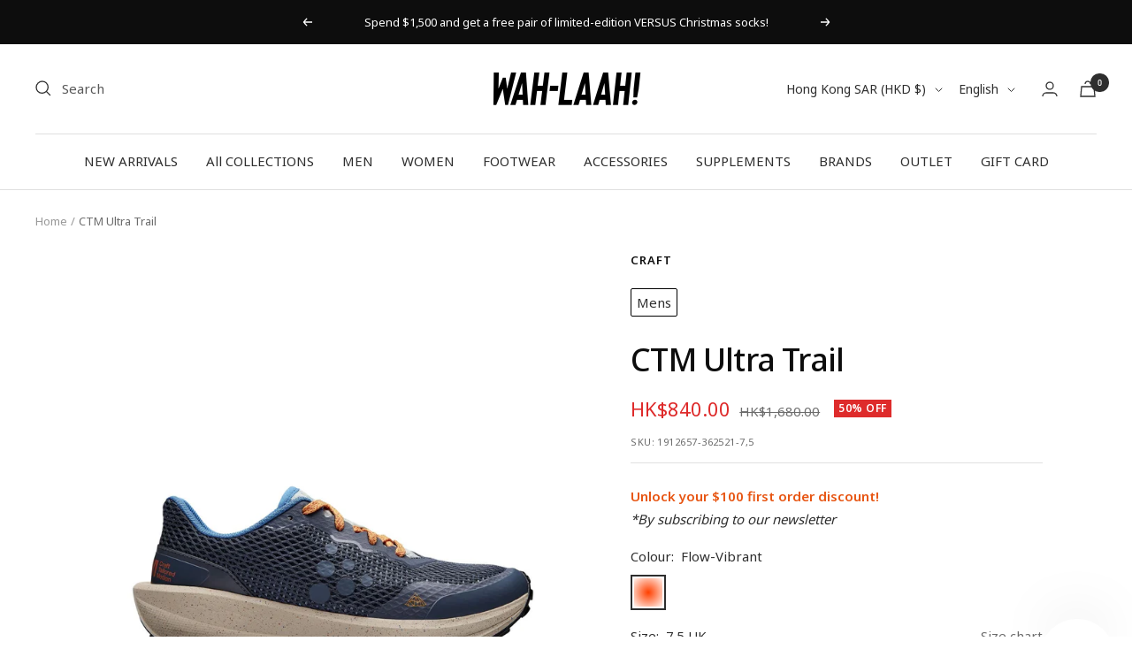

--- FILE ---
content_type: text/html; charset=utf-8
request_url: https://www.wah-laah.com/products/craft-1912657-362521
body_size: 56365
content:
 
       
      
          
      <!-- using block list: off -->
      <!-- current request path:/products/craft-1912657-362521 -->
      <!-- shop lock exceptions:none -->
      <!--restricting page: true -->
      <!--shop locking: off -->
      
      
      
       
        
      

      
      

    
     
    
        
      <!doctype html><html class="no-js" lang="en" dir="ltr">
  <head>
    <meta charset="utf-8">
    <meta name="viewport" content="width=device-width, initial-scale=1.0, height=device-height, minimum-scale=1.0, maximum-scale=1.0">
    <meta name="theme-color" content="#ffffff"><link rel="canonical" href="https://www.wah-laah.com/products/craft-1912657-362521"><link rel="shortcut icon" href="//www.wah-laah.com/cdn/shop/files/Wah-Laah__W__Orange-01_8690b6df-b503-433b-8582-7fb6bf2c19dd_96x96.png?v=1733198525" type="image/png"><link rel="preconnect" href="https://cdn.shopify.com">
    <link rel="dns-prefetch" href="https://productreviews.shopifycdn.com">
    <link rel="dns-prefetch" href="https://www.google-analytics.com"><link rel="preconnect" href="https://fonts.shopifycdn.com" crossorigin><link rel="preload" as="style" href="//www.wah-laah.com/cdn/shop/t/15/assets/theme.css?v=37697152471880972791708491154">
    <link rel="preload" as="script" href="//www.wah-laah.com/cdn/shop/t/15/assets/vendor.js?v=31715688253868339281665294732">
    <link rel="preload" as="script" href="//www.wah-laah.com/cdn/shop/t/15/assets/theme.js?v=165761096224975728111665294732"><link rel="preload" as="fetch" href="/products/craft-1912657-362521.js" crossorigin>
      <link rel="preload" as="image" imagesizes="(max-width: 999px) calc(100vw - 48px), 640px" imagesrcset="//www.wah-laah.com/cdn/shop/products/1912657-362521_CTMUltraTrailM_Front_400x.jpg?v=1749194544 400w, //www.wah-laah.com/cdn/shop/products/1912657-362521_CTMUltraTrailM_Front_500x.jpg?v=1749194544 500w, //www.wah-laah.com/cdn/shop/products/1912657-362521_CTMUltraTrailM_Front_600x.jpg?v=1749194544 600w, //www.wah-laah.com/cdn/shop/products/1912657-362521_CTMUltraTrailM_Front_700x.jpg?v=1749194544 700w, //www.wah-laah.com/cdn/shop/products/1912657-362521_CTMUltraTrailM_Front_800x.jpg?v=1749194544 800w, //www.wah-laah.com/cdn/shop/products/1912657-362521_CTMUltraTrailM_Front_900x.jpg?v=1749194544 900w, //www.wah-laah.com/cdn/shop/products/1912657-362521_CTMUltraTrailM_Front_1000x.jpg?v=1749194544 1000w, //www.wah-laah.com/cdn/shop/products/1912657-362521_CTMUltraTrailM_Front_1100x.jpg?v=1749194544 1100w, //www.wah-laah.com/cdn/shop/products/1912657-362521_CTMUltraTrailM_Front_1200x.jpg?v=1749194544 1200w, //www.wah-laah.com/cdn/shop/products/1912657-362521_CTMUltraTrailM_Front_1300x.jpg?v=1749194544 1300w, //www.wah-laah.com/cdn/shop/products/1912657-362521_CTMUltraTrailM_Front_1400x.jpg?v=1749194544 1400w, //www.wah-laah.com/cdn/shop/products/1912657-362521_CTMUltraTrailM_Front_1500x.jpg?v=1749194544 1500w
"><link rel="preload" as="script" href="//www.wah-laah.com/cdn/shop/t/15/assets/flickity.js?v=176646718982628074891665294732"><meta property="og:type" content="product">
  <meta property="og:title" content="CTM Ultra Trail">
  <meta property="product:price:amount" content="840.00">
  <meta property="product:price:currency" content="HKD"><meta property="og:image" content="http://www.wah-laah.com/cdn/shop/products/1912657-362521_CTMUltraTrailM_Front.jpg?v=1749194544">
  <meta property="og:image:secure_url" content="https://www.wah-laah.com/cdn/shop/products/1912657-362521_CTMUltraTrailM_Front.jpg?v=1749194544">
  <meta property="og:image:width" content="1500">
  <meta property="og:image:height" content="2000"><meta property="og:description" content="CTM Ultra Trail is a running shoe crafted to meet the needs of dedicated and demanding trail- and ultra-distance runners.This premium running shoe combines a specially formulated UD Foam? midsole with an Ultra Rebound? insole for maximum energy return and performance on varying off-road surfaces. It also features a one"><meta property="og:url" content="https://www.wah-laah.com/products/craft-1912657-362521">
<meta property="og:site_name" content="WAH-LAAH!"><meta name="twitter:card" content="summary"><meta name="twitter:title" content="CTM Ultra Trail">
  <meta name="twitter:description" content="CTM Ultra Trail is a running shoe crafted to meet the needs of dedicated and demanding trail- and ultra-distance runners.This premium running shoe combines a specially formulated UD Foam? midsole with an Ultra Rebound? insole for maximum energy return and performance on varying off-road surfaces. It also features a one-piece engineered mesh upper with seamless TPU protection, and a 2-piece lugged traction rubber outsole which performs in harsh terrain and in varying weather conditions.Built for speed and durability, the Ultra concept includes lightweight and fast running shoes capable of handling varied surfaces. The platform provides the perfect balance between stack height, drop and foot angle to enable runners to maintain form as effortlessly as possible when running quickly over a sustained period of time.CTM stands for Craft Tailored Motion and includes the most advanced materials and the latest innovations for"><meta name="twitter:image" content="https://www.wah-laah.com/cdn/shop/products/1912657-362521_CTMUltraTrailM_Front_1200x1200_crop_center.jpg?v=1749194544">
  <meta name="twitter:image:alt" content="">
    
  <script type="application/ld+json">
  {
    "@context": "https://schema.org",
    "@type": "Product",
    "productID": 7515103756469,
    "offers": [{
          "@type": "Offer",
          "name": "Flow-Vibrant \/ 7 UK",
          "availability":"https://schema.org/OutOfStock",
          "price": 840.0,
          "priceCurrency": "HKD",
          "priceValidUntil": "2026-01-28","sku": "1912657-362521-7",
          "url": "/products/craft-1912657-362521?variant=43180663079093"
        },
{
          "@type": "Offer",
          "name": "Flow-Vibrant \/ 7.5 UK",
          "availability":"https://schema.org/InStock",
          "price": 840.0,
          "priceCurrency": "HKD",
          "priceValidUntil": "2026-01-28","sku": "1912657-362521-7,5",
          "url": "/products/craft-1912657-362521?variant=43180663111861"
        },
{
          "@type": "Offer",
          "name": "Flow-Vibrant \/ 8 UK",
          "availability":"https://schema.org/OutOfStock",
          "price": 840.0,
          "priceCurrency": "HKD",
          "priceValidUntil": "2026-01-28","sku": "1912657-362521-8",
          "url": "/products/craft-1912657-362521?variant=43180663144629"
        },
{
          "@type": "Offer",
          "name": "Flow-Vibrant \/ 8.5 UK",
          "availability":"https://schema.org/OutOfStock",
          "price": 840.0,
          "priceCurrency": "HKD",
          "priceValidUntil": "2026-01-28","sku": "1912657-362521-8,5",
          "url": "/products/craft-1912657-362521?variant=43180663177397"
        },
{
          "@type": "Offer",
          "name": "Flow-Vibrant \/ 9 UK",
          "availability":"https://schema.org/OutOfStock",
          "price": 840.0,
          "priceCurrency": "HKD",
          "priceValidUntil": "2026-01-28","sku": "1912657-362521-9",
          "url": "/products/craft-1912657-362521?variant=43180663210165"
        },
{
          "@type": "Offer",
          "name": "Flow-Vibrant \/ 9.5 UK",
          "availability":"https://schema.org/OutOfStock",
          "price": 840.0,
          "priceCurrency": "HKD",
          "priceValidUntil": "2026-01-28","sku": "1912657-362521-9,5",
          "url": "/products/craft-1912657-362521?variant=43180663242933"
        },
{
          "@type": "Offer",
          "name": "Flow-Vibrant \/ 10 UK",
          "availability":"https://schema.org/OutOfStock",
          "price": 840.0,
          "priceCurrency": "HKD",
          "priceValidUntil": "2026-01-28","sku": "1912657-362521-10",
          "url": "/products/craft-1912657-362521?variant=43180663275701"
        },
{
          "@type": "Offer",
          "name": "Flow-Vibrant \/ 10.5 UK",
          "availability":"https://schema.org/OutOfStock",
          "price": 840.0,
          "priceCurrency": "HKD",
          "priceValidUntil": "2026-01-28","sku": "1912657-362521-10,5",
          "url": "/products/craft-1912657-362521?variant=43180663308469"
        },
{
          "@type": "Offer",
          "name": "Flow-Vibrant \/ 11 UK",
          "availability":"https://schema.org/OutOfStock",
          "price": 840.0,
          "priceCurrency": "HKD",
          "priceValidUntil": "2026-01-28","sku": "1912657-362521-11",
          "url": "/products/craft-1912657-362521?variant=43180663341237"
        },
{
          "@type": "Offer",
          "name": "Flow-Vibrant \/ 11.5 UK",
          "availability":"https://schema.org/OutOfStock",
          "price": 840.0,
          "priceCurrency": "HKD",
          "priceValidUntil": "2026-01-28","sku": "1912657-362521-11,5",
          "url": "/products/craft-1912657-362521?variant=43180663374005"
        },
{
          "@type": "Offer",
          "name": "Flow-Vibrant \/ 12 UK",
          "availability":"https://schema.org/OutOfStock",
          "price": 840.0,
          "priceCurrency": "HKD",
          "priceValidUntil": "2026-01-28","sku": "1912657-362521-12",
          "url": "/products/craft-1912657-362521?variant=43180663406773"
        }
],"brand": {
      "@type": "Brand",
      "name": "CRAFT"
    },
    "name": "CTM Ultra Trail",
    "description": "CTM Ultra Trail is a running shoe crafted to meet the needs of dedicated and demanding trail- and ultra-distance runners.This premium running shoe combines a specially formulated UD Foam? midsole with an Ultra Rebound? insole for maximum energy return and performance on varying off-road surfaces. It also features a one-piece engineered mesh upper with seamless TPU protection, and a 2-piece lugged traction rubber outsole which performs in harsh terrain and in varying weather conditions.Built for speed and durability, the Ultra concept includes lightweight and fast running shoes capable of handling varied surfaces. The platform provides the perfect balance between stack height, drop and foot angle to enable runners to maintain form as effortlessly as possible when running quickly over a sustained period of time.CTM stands for Craft Tailored Motion and includes the most advanced materials and the latest innovations for the most demanding athletes. When superior function, maximum energy return and truly low weight is the name of your game, this is where you come to play.CTM Ultra Trail combines a tight and secure fit around the foot with an anatomic toe box. The result is a running shoe that fits like a glove for maximum power transmission during intense racing and at the same time allows your toes to spread out for optimal comfort and a more natural stride. This tight fit is purposefully engineered to help you achieve greater speed. For those of you who are in between sizes, or prefer more room, we recommend sizing up.\nFeatures\n\nOne-piece engineered mesh upper with seamless TPU protection elements\nUD Foam midsole - lightweight, ultra-high rebound, and ultra-durable\nUltra Rebound insole for maximum energy return against the foot\n2-piece lugged traction rubber outsole suitable for off-road or moderate to light trail surfaces and in varying climate conditions\nHeel stack: 35 mm\nDrop: 10 mm\n",
    "category": "Footwear",
    "url": "/products/craft-1912657-362521",
    "sku": "1912657-362521-7,5",
    "image": {
      "@type": "ImageObject",
      "url": "https://www.wah-laah.com/cdn/shop/products/1912657-362521_CTMUltraTrailM_Front.jpg?v=1749194544&width=1024",
      "image": "https://www.wah-laah.com/cdn/shop/products/1912657-362521_CTMUltraTrailM_Front.jpg?v=1749194544&width=1024",
      "name": "",
      "width": "1024",
      "height": "1024"
    }
  }
  </script>



  <script type="application/ld+json">
  {
    "@context": "https://schema.org",
    "@type": "BreadcrumbList",
  "itemListElement": [{
      "@type": "ListItem",
      "position": 1,
      "name": "Home",
      "item": "https://www.wah-laah.com"
    },{
          "@type": "ListItem",
          "position": 2,
          "name": "CTM Ultra Trail",
          "item": "https://www.wah-laah.com/products/craft-1912657-362521"
        }]
  }
  </script>


    <link rel="preload" href="//www.wah-laah.com/cdn/fonts/barlow/barlow_n5.a193a1990790eba0cc5cca569d23799830e90f07.woff2" as="font" type="font/woff2" crossorigin><link rel="preload" href="//www.wah-laah.com/cdn/fonts/barlow/barlow_n3.206528b4d5c1d7c8b773c9376794cb533f489be9.woff2" as="font" type="font/woff2" crossorigin><style>
  /* Typography (heading) */
  @font-face {
  font-family: Barlow;
  font-weight: 500;
  font-style: normal;
  font-display: swap;
  src: url("//www.wah-laah.com/cdn/fonts/barlow/barlow_n5.a193a1990790eba0cc5cca569d23799830e90f07.woff2") format("woff2"),
       url("//www.wah-laah.com/cdn/fonts/barlow/barlow_n5.ae31c82169b1dc0715609b8cc6a610b917808358.woff") format("woff");
}

@font-face {
  font-family: Barlow;
  font-weight: 500;
  font-style: italic;
  font-display: swap;
  src: url("//www.wah-laah.com/cdn/fonts/barlow/barlow_i5.714d58286997b65cd479af615cfa9bb0a117a573.woff2") format("woff2"),
       url("//www.wah-laah.com/cdn/fonts/barlow/barlow_i5.0120f77e6447d3b5df4bbec8ad8c2d029d87fb21.woff") format("woff");
}

/* Typography (body) */
  @font-face {
  font-family: Barlow;
  font-weight: 300;
  font-style: normal;
  font-display: swap;
  src: url("//www.wah-laah.com/cdn/fonts/barlow/barlow_n3.206528b4d5c1d7c8b773c9376794cb533f489be9.woff2") format("woff2"),
       url("//www.wah-laah.com/cdn/fonts/barlow/barlow_n3.a544de05c3416237e224288914a6a613a71847c4.woff") format("woff");
}

@font-face {
  font-family: Barlow;
  font-weight: 300;
  font-style: italic;
  font-display: swap;
  src: url("//www.wah-laah.com/cdn/fonts/barlow/barlow_i3.4783fd1f60951ef39613b402b9af04f0db035ad6.woff2") format("woff2"),
       url("//www.wah-laah.com/cdn/fonts/barlow/barlow_i3.be8b84cf2b6f2c566ef976fc59c7690df6cafae7.woff") format("woff");
}

@font-face {
  font-family: Barlow;
  font-weight: 600;
  font-style: normal;
  font-display: swap;
  src: url("//www.wah-laah.com/cdn/fonts/barlow/barlow_n6.329f582a81f63f125e63c20a5a80ae9477df68e1.woff2") format("woff2"),
       url("//www.wah-laah.com/cdn/fonts/barlow/barlow_n6.0163402e36247bcb8b02716880d0b39568412e9e.woff") format("woff");
}

@font-face {
  font-family: Barlow;
  font-weight: 600;
  font-style: italic;
  font-display: swap;
  src: url("//www.wah-laah.com/cdn/fonts/barlow/barlow_i6.5a22bd20fb27bad4d7674cc6e666fb9c77d813bb.woff2") format("woff2"),
       url("//www.wah-laah.com/cdn/fonts/barlow/barlow_i6.1c8787fcb59f3add01a87f21b38c7ef797e3b3a1.woff") format("woff");
}

:root {--heading-color: 13, 13, 13;
    --text-color: 46, 46, 46;
    --background: 255, 255, 255;
    --secondary-background: 245, 245, 245;
    --border-color: 224, 224, 224;
    --border-color-darker: 171, 171, 171;
    --success-color: 60, 110, 113;
    --success-background: 216, 226, 227;
    --error-color: 222, 42, 42;
    --error-background: 253, 240, 240;
    --primary-button-background: 13, 13, 13;
    --primary-button-text-color: 255, 255, 255;
    --secondary-button-background: 223, 223, 223;
    --secondary-button-text-color: 46, 46, 46;
    --product-star-rating: 246, 164, 41;
    --product-on-sale-accent: 222, 43, 43;
    --product-sold-out-accent: 91, 91, 91;
    --product-custom-label-background: 241, 107, 36;
    --product-custom-label-text-color: 255, 255, 255;
    --product-custom-label-2-background: 46, 158, 123;
    --product-custom-label-2-text-color: 255, 255, 255;
    --product-low-stock-text-color: 222, 43, 43;
    --product-in-stock-text-color: 46, 158, 123;
    --loading-bar-background: 46, 46, 46;

    /* We duplicate some "base" colors as root colors, which is useful to use on drawer elements or popover without. Those should not be overridden to avoid issues */
    --root-heading-color: 13, 13, 13;
    --root-text-color: 46, 46, 46;
    --root-background: 255, 255, 255;
    --root-border-color: 224, 224, 224;
    --root-primary-button-background: 13, 13, 13;
    --root-primary-button-text-color: 255, 255, 255;

    --base-font-size: 15px;
    --heading-font-family: Barlow, sans-serif;
    --heading-font-weight: 500;
    --heading-font-style: normal;
    --heading-text-transform: normal;
    --text-font-family: Barlow, sans-serif;
    --text-font-weight: 300;
    --text-font-style: normal;
    --text-font-bold-weight: 600;

    /* Typography (font size) */
    --heading-xxsmall-font-size: 11px;
    --heading-xsmall-font-size: 11px;
    --heading-small-font-size: 12px;
    --heading-large-font-size: 36px;
    --heading-h1-font-size: 36px;
    --heading-h2-font-size: 30px;
    --heading-h3-font-size: 26px;
    --heading-h4-font-size: 24px;
    --heading-h5-font-size: 20px;
    --heading-h6-font-size: 16px;

    /* Control the look and feel of the theme by changing radius of various elements */
    --button-border-radius: 0px;
    --block-border-radius: 0px;
    --block-border-radius-reduced: 0px;
    --color-swatch-border-radius: 0px;

    /* Button size */
    --button-height: 48px;
    --button-small-height: 40px;

    /* Form related */
    --form-input-field-height: 48px;
    --form-input-gap: 16px;
    --form-submit-margin: 24px;

    /* Product listing related variables */
    --product-list-block-spacing: 32px;

    /* Video related */
    --play-button-background: 255, 255, 255;
    --play-button-arrow: 46, 46, 46;

    /* RTL support */
    --transform-logical-flip: 1;
    --transform-origin-start: left;
    --transform-origin-end: right;

    /* Other */
    --zoom-cursor-svg-url: url(//www.wah-laah.com/cdn/shop/t/15/assets/zoom-cursor.svg?v=172829407222261240431665294732);
    --arrow-right-svg-url: url(//www.wah-laah.com/cdn/shop/t/15/assets/arrow-right.svg?v=110841875187433202191665294732);
    --arrow-left-svg-url: url(//www.wah-laah.com/cdn/shop/t/15/assets/arrow-left.svg?v=73089120240841302341665294732);

    /* Some useful variables that we can reuse in our CSS. Some explanation are needed for some of them:
       - container-max-width-minus-gutters: represents the container max width without the edge gutters
       - container-outer-width: considering the screen width, represent all the space outside the container
       - container-outer-margin: same as container-outer-width but get set to 0 inside a container
       - container-inner-width: the effective space inside the container (minus gutters)
       - grid-column-width: represents the width of a single column of the grid
       - vertical-breather: this is a variable that defines the global "spacing" between sections, and inside the section
                            to create some "breath" and minimum spacing
     */
    --container-max-width: 1600px;
    --container-gutter: 24px;
    --container-max-width-minus-gutters: calc(var(--container-max-width) - (var(--container-gutter)) * 2);
    --container-outer-width: max(calc((100vw - var(--container-max-width-minus-gutters)) / 2), var(--container-gutter));
    --container-outer-margin: var(--container-outer-width);
    --container-inner-width: calc(100vw - var(--container-outer-width) * 2);

    --grid-column-count: 10;
    --grid-gap: 24px;
    --grid-column-width: calc((100vw - var(--container-outer-width) * 2 - var(--grid-gap) * (var(--grid-column-count) - 1)) / var(--grid-column-count));

    --vertical-breather: 28px;
    --vertical-breather-tight: 28px;

    /* Shopify related variables */
    --payment-terms-background-color: #ffffff;
  }

  @media screen and (min-width: 741px) {
    :root {
      --container-gutter: 40px;
      --grid-column-count: 20;
      --vertical-breather: 40px;
      --vertical-breather-tight: 40px;

      /* Typography (font size) */
      --heading-xsmall-font-size: 12px;
      --heading-small-font-size: 13px;
      --heading-large-font-size: 52px;
      --heading-h1-font-size: 48px;
      --heading-h2-font-size: 38px;
      --heading-h3-font-size: 32px;
      --heading-h4-font-size: 24px;
      --heading-h5-font-size: 20px;
      --heading-h6-font-size: 18px;

      /* Form related */
      --form-input-field-height: 52px;
      --form-submit-margin: 32px;

      /* Button size */
      --button-height: 52px;
      --button-small-height: 44px;
    }
  }

  @media screen and (min-width: 1200px) {
    :root {
      --vertical-breather: 48px;
      --vertical-breather-tight: 48px;
      --product-list-block-spacing: 48px;

      /* Typography */
      --heading-large-font-size: 64px;
      --heading-h1-font-size: 56px;
      --heading-h2-font-size: 48px;
      --heading-h3-font-size: 36px;
      --heading-h4-font-size: 30px;
      --heading-h5-font-size: 24px;
      --heading-h6-font-size: 18px;
    }
  }

  @media screen and (min-width: 1600px) {
    :root {
      --vertical-breather: 48px;
      --vertical-breather-tight: 48px;
    }
  }
</style>
    <script>
  // This allows to expose several variables to the global scope, to be used in scripts
  window.themeVariables = {
    settings: {
      direction: "ltr",
      pageType: "product",
      cartCount: 0,
      moneyFormat: "${{amount}}",
      moneyWithCurrencyFormat: "HK${{amount}}",
      showVendor: true,
      discountMode: "percentage",
      currencyCodeEnabled: true,
      searchMode: "product,article,collection",
      searchUnavailableProducts: "last",
      cartType: "drawer",
      cartCurrency: "HKD",
      mobileZoomFactor: 2.5
    },

    routes: {
      host: "www.wah-laah.com",
      rootUrl: "\/",
      rootUrlWithoutSlash: '',
      cartUrl: "\/cart",
      cartAddUrl: "\/cart\/add",
      cartChangeUrl: "\/cart\/change",
      searchUrl: "\/search",
      predictiveSearchUrl: "\/search\/suggest",
      productRecommendationsUrl: "\/recommendations\/products"
    },

    strings: {
      accessibilityDelete: "Delete",
      accessibilityClose: "Close",
      collectionSoldOut: "Sold out",
      collectionDiscount: "@savings@ OFF",
      productSalePrice: "Sale price",
      productRegularPrice: "Regular price",
      productFormUnavailable: "Unavailable",
      productFormSoldOut: "Sold out",
      productFormPreOrder: "Pre-order",
      productFormAddToCart: "Add to cart",
      searchNoResults: "No results could be found.",
      searchNewSearch: "New search",
      searchProducts: "Products",
      searchArticles: "Journal",
      searchPages: "Pages",
      searchCollections: "Collections",
      cartViewCart: "View cart",
      cartItemAdded: "Item added to your cart!",
      cartItemAddedShort: "Added to your cart!",
      cartAddOrderNote: "Add order note",
      cartEditOrderNote: "Edit order note",
      shippingEstimatorNoResults: "Sorry, we do not ship to your address.",
      shippingEstimatorOneResult: "There is one shipping rate for your address:",
      shippingEstimatorMultipleResults: "There are several shipping rates for your address:",
      shippingEstimatorError: "One or more error occurred while retrieving shipping rates:"
    },

    libs: {
      flickity: "\/\/www.wah-laah.com\/cdn\/shop\/t\/15\/assets\/flickity.js?v=176646718982628074891665294732",
      photoswipe: "\/\/www.wah-laah.com\/cdn\/shop\/t\/15\/assets\/photoswipe.js?v=132268647426145925301665294732",
      qrCode: "\/\/www.wah-laah.com\/cdn\/shopifycloud\/storefront\/assets\/themes_support\/vendor\/qrcode-3f2b403b.js"
    },

    breakpoints: {
      phone: 'screen and (max-width: 740px)',
      tablet: 'screen and (min-width: 741px) and (max-width: 999px)',
      tabletAndUp: 'screen and (min-width: 741px)',
      pocket: 'screen and (max-width: 999px)',
      lap: 'screen and (min-width: 1000px) and (max-width: 1199px)',
      lapAndUp: 'screen and (min-width: 1000px)',
      desktop: 'screen and (min-width: 1200px)',
      wide: 'screen and (min-width: 1400px)'
    }
  };

  window.addEventListener('pageshow', async () => {
    const cartContent = await (await fetch(`${window.themeVariables.routes.cartUrl}.js`, {cache: 'reload'})).json();
    document.documentElement.dispatchEvent(new CustomEvent('cart:refresh', {detail: {cart: cartContent}}));
  });

  if ('noModule' in HTMLScriptElement.prototype) {
    // Old browsers (like IE) that does not support module will be considered as if not executing JS at all
    document.documentElement.className = document.documentElement.className.replace('no-js', 'js');

    requestAnimationFrame(() => {
      const viewportHeight = (window.visualViewport ? window.visualViewport.height : document.documentElement.clientHeight);
      document.documentElement.style.setProperty('--window-height',viewportHeight + 'px');
    });
  }// We save the product ID in local storage to be eventually used for recently viewed section
    try {
      const items = JSON.parse(localStorage.getItem('theme:recently-viewed-products') || '[]');

      // We check if the current product already exists, and if it does not, we add it at the start
      if (!items.includes(7515103756469)) {
        items.unshift(7515103756469);
      }

      localStorage.setItem('theme:recently-viewed-products', JSON.stringify(items.slice(0, 20)));
    } catch (e) {
      // Safari in private mode does not allow setting item, we silently fail
    }</script>

    <link rel="stylesheet" href="//www.wah-laah.com/cdn/shop/t/15/assets/theme.css?v=37697152471880972791708491154">

    <script src="//www.wah-laah.com/cdn/shop/t/15/assets/vendor.js?v=31715688253868339281665294732" defer></script>
    <script src="//www.wah-laah.com/cdn/shop/t/15/assets/theme.js?v=165761096224975728111665294732" defer></script>
    <script src="//www.wah-laah.com/cdn/shop/t/15/assets/custom.js?v=167639537848865775061665294732" defer></script>

    <script>window.performance && window.performance.mark && window.performance.mark('shopify.content_for_header.start');</script><meta name="facebook-domain-verification" content="ijieqfarng5aan7mm6fks2jzqsit86">
<meta name="google-site-verification" content="k9IERYuHAJwcqmoLlldyonQTVLpL1dW6IHvRgVYFKdI">
<meta id="shopify-digital-wallet" name="shopify-digital-wallet" content="/42730553495/digital_wallets/dialog">
<meta name="shopify-checkout-api-token" content="6fa9a35c9902c0da1e7423eb3b105004">
<meta id="in-context-paypal-metadata" data-shop-id="42730553495" data-venmo-supported="false" data-environment="production" data-locale="en_US" data-paypal-v4="true" data-currency="HKD">
<link rel="alternate" hreflang="x-default" href="https://www.wah-laah.com/products/craft-1912657-362521">
<link rel="alternate" hreflang="en" href="https://www.wah-laah.com/products/craft-1912657-362521">
<link rel="alternate" hreflang="zh-Hant" href="https://www.wah-laah.com/zh/products/craft-1912657-362521">
<link rel="alternate" hreflang="zh-Hant-TW" href="https://www.wah-laah.com/zh-tw/products/craft-1912657-362521">
<link rel="alternate" hreflang="zh-Hant-AC" href="https://www.wah-laah.com/zh/products/craft-1912657-362521">
<link rel="alternate" hreflang="zh-Hant-AD" href="https://www.wah-laah.com/zh/products/craft-1912657-362521">
<link rel="alternate" hreflang="zh-Hant-AE" href="https://www.wah-laah.com/zh/products/craft-1912657-362521">
<link rel="alternate" hreflang="zh-Hant-AF" href="https://www.wah-laah.com/zh/products/craft-1912657-362521">
<link rel="alternate" hreflang="zh-Hant-AG" href="https://www.wah-laah.com/zh/products/craft-1912657-362521">
<link rel="alternate" hreflang="zh-Hant-AI" href="https://www.wah-laah.com/zh/products/craft-1912657-362521">
<link rel="alternate" hreflang="zh-Hant-AL" href="https://www.wah-laah.com/zh/products/craft-1912657-362521">
<link rel="alternate" hreflang="zh-Hant-AM" href="https://www.wah-laah.com/zh/products/craft-1912657-362521">
<link rel="alternate" hreflang="zh-Hant-AO" href="https://www.wah-laah.com/zh/products/craft-1912657-362521">
<link rel="alternate" hreflang="zh-Hant-AR" href="https://www.wah-laah.com/zh/products/craft-1912657-362521">
<link rel="alternate" hreflang="zh-Hant-AT" href="https://www.wah-laah.com/zh/products/craft-1912657-362521">
<link rel="alternate" hreflang="zh-Hant-AU" href="https://www.wah-laah.com/zh/products/craft-1912657-362521">
<link rel="alternate" hreflang="zh-Hant-AW" href="https://www.wah-laah.com/zh/products/craft-1912657-362521">
<link rel="alternate" hreflang="zh-Hant-AX" href="https://www.wah-laah.com/zh/products/craft-1912657-362521">
<link rel="alternate" hreflang="zh-Hant-AZ" href="https://www.wah-laah.com/zh/products/craft-1912657-362521">
<link rel="alternate" hreflang="zh-Hant-BA" href="https://www.wah-laah.com/zh/products/craft-1912657-362521">
<link rel="alternate" hreflang="zh-Hant-BB" href="https://www.wah-laah.com/zh/products/craft-1912657-362521">
<link rel="alternate" hreflang="zh-Hant-BD" href="https://www.wah-laah.com/zh/products/craft-1912657-362521">
<link rel="alternate" hreflang="zh-Hant-BE" href="https://www.wah-laah.com/zh/products/craft-1912657-362521">
<link rel="alternate" hreflang="zh-Hant-BF" href="https://www.wah-laah.com/zh/products/craft-1912657-362521">
<link rel="alternate" hreflang="zh-Hant-BG" href="https://www.wah-laah.com/zh/products/craft-1912657-362521">
<link rel="alternate" hreflang="zh-Hant-BH" href="https://www.wah-laah.com/zh/products/craft-1912657-362521">
<link rel="alternate" hreflang="zh-Hant-BI" href="https://www.wah-laah.com/zh/products/craft-1912657-362521">
<link rel="alternate" hreflang="zh-Hant-BJ" href="https://www.wah-laah.com/zh/products/craft-1912657-362521">
<link rel="alternate" hreflang="zh-Hant-BL" href="https://www.wah-laah.com/zh/products/craft-1912657-362521">
<link rel="alternate" hreflang="zh-Hant-BM" href="https://www.wah-laah.com/zh/products/craft-1912657-362521">
<link rel="alternate" hreflang="zh-Hant-BN" href="https://www.wah-laah.com/zh/products/craft-1912657-362521">
<link rel="alternate" hreflang="zh-Hant-BO" href="https://www.wah-laah.com/zh/products/craft-1912657-362521">
<link rel="alternate" hreflang="zh-Hant-BQ" href="https://www.wah-laah.com/zh/products/craft-1912657-362521">
<link rel="alternate" hreflang="zh-Hant-BR" href="https://www.wah-laah.com/zh/products/craft-1912657-362521">
<link rel="alternate" hreflang="zh-Hant-BS" href="https://www.wah-laah.com/zh/products/craft-1912657-362521">
<link rel="alternate" hreflang="zh-Hant-BT" href="https://www.wah-laah.com/zh/products/craft-1912657-362521">
<link rel="alternate" hreflang="zh-Hant-BW" href="https://www.wah-laah.com/zh/products/craft-1912657-362521">
<link rel="alternate" hreflang="zh-Hant-BY" href="https://www.wah-laah.com/zh/products/craft-1912657-362521">
<link rel="alternate" hreflang="zh-Hant-BZ" href="https://www.wah-laah.com/zh/products/craft-1912657-362521">
<link rel="alternate" hreflang="zh-Hant-CA" href="https://www.wah-laah.com/zh/products/craft-1912657-362521">
<link rel="alternate" hreflang="zh-Hant-CC" href="https://www.wah-laah.com/zh/products/craft-1912657-362521">
<link rel="alternate" hreflang="zh-Hant-CD" href="https://www.wah-laah.com/zh/products/craft-1912657-362521">
<link rel="alternate" hreflang="zh-Hant-CF" href="https://www.wah-laah.com/zh/products/craft-1912657-362521">
<link rel="alternate" hreflang="zh-Hant-CG" href="https://www.wah-laah.com/zh/products/craft-1912657-362521">
<link rel="alternate" hreflang="zh-Hant-CH" href="https://www.wah-laah.com/zh/products/craft-1912657-362521">
<link rel="alternate" hreflang="zh-Hant-CI" href="https://www.wah-laah.com/zh/products/craft-1912657-362521">
<link rel="alternate" hreflang="zh-Hant-CK" href="https://www.wah-laah.com/zh/products/craft-1912657-362521">
<link rel="alternate" hreflang="zh-Hant-CL" href="https://www.wah-laah.com/zh/products/craft-1912657-362521">
<link rel="alternate" hreflang="zh-Hant-CM" href="https://www.wah-laah.com/zh/products/craft-1912657-362521">
<link rel="alternate" hreflang="zh-Hant-CN" href="https://www.wah-laah.com/zh/products/craft-1912657-362521">
<link rel="alternate" hreflang="zh-Hant-CO" href="https://www.wah-laah.com/zh/products/craft-1912657-362521">
<link rel="alternate" hreflang="zh-Hant-CR" href="https://www.wah-laah.com/zh/products/craft-1912657-362521">
<link rel="alternate" hreflang="zh-Hant-CV" href="https://www.wah-laah.com/zh/products/craft-1912657-362521">
<link rel="alternate" hreflang="zh-Hant-CW" href="https://www.wah-laah.com/zh/products/craft-1912657-362521">
<link rel="alternate" hreflang="zh-Hant-CX" href="https://www.wah-laah.com/zh/products/craft-1912657-362521">
<link rel="alternate" hreflang="zh-Hant-CY" href="https://www.wah-laah.com/zh/products/craft-1912657-362521">
<link rel="alternate" hreflang="zh-Hant-CZ" href="https://www.wah-laah.com/zh/products/craft-1912657-362521">
<link rel="alternate" hreflang="zh-Hant-DE" href="https://www.wah-laah.com/zh/products/craft-1912657-362521">
<link rel="alternate" hreflang="zh-Hant-DJ" href="https://www.wah-laah.com/zh/products/craft-1912657-362521">
<link rel="alternate" hreflang="zh-Hant-DK" href="https://www.wah-laah.com/zh/products/craft-1912657-362521">
<link rel="alternate" hreflang="zh-Hant-DM" href="https://www.wah-laah.com/zh/products/craft-1912657-362521">
<link rel="alternate" hreflang="zh-Hant-DO" href="https://www.wah-laah.com/zh/products/craft-1912657-362521">
<link rel="alternate" hreflang="zh-Hant-DZ" href="https://www.wah-laah.com/zh/products/craft-1912657-362521">
<link rel="alternate" hreflang="zh-Hant-EC" href="https://www.wah-laah.com/zh/products/craft-1912657-362521">
<link rel="alternate" hreflang="zh-Hant-EE" href="https://www.wah-laah.com/zh/products/craft-1912657-362521">
<link rel="alternate" hreflang="zh-Hant-EG" href="https://www.wah-laah.com/zh/products/craft-1912657-362521">
<link rel="alternate" hreflang="zh-Hant-EH" href="https://www.wah-laah.com/zh/products/craft-1912657-362521">
<link rel="alternate" hreflang="zh-Hant-ER" href="https://www.wah-laah.com/zh/products/craft-1912657-362521">
<link rel="alternate" hreflang="zh-Hant-ES" href="https://www.wah-laah.com/zh/products/craft-1912657-362521">
<link rel="alternate" hreflang="zh-Hant-ET" href="https://www.wah-laah.com/zh/products/craft-1912657-362521">
<link rel="alternate" hreflang="zh-Hant-FI" href="https://www.wah-laah.com/zh/products/craft-1912657-362521">
<link rel="alternate" hreflang="zh-Hant-FJ" href="https://www.wah-laah.com/zh/products/craft-1912657-362521">
<link rel="alternate" hreflang="zh-Hant-FK" href="https://www.wah-laah.com/zh/products/craft-1912657-362521">
<link rel="alternate" hreflang="zh-Hant-FO" href="https://www.wah-laah.com/zh/products/craft-1912657-362521">
<link rel="alternate" hreflang="zh-Hant-FR" href="https://www.wah-laah.com/zh/products/craft-1912657-362521">
<link rel="alternate" hreflang="zh-Hant-GA" href="https://www.wah-laah.com/zh/products/craft-1912657-362521">
<link rel="alternate" hreflang="zh-Hant-GB" href="https://www.wah-laah.com/zh/products/craft-1912657-362521">
<link rel="alternate" hreflang="zh-Hant-GD" href="https://www.wah-laah.com/zh/products/craft-1912657-362521">
<link rel="alternate" hreflang="zh-Hant-GE" href="https://www.wah-laah.com/zh/products/craft-1912657-362521">
<link rel="alternate" hreflang="zh-Hant-GF" href="https://www.wah-laah.com/zh/products/craft-1912657-362521">
<link rel="alternate" hreflang="zh-Hant-GG" href="https://www.wah-laah.com/zh/products/craft-1912657-362521">
<link rel="alternate" hreflang="zh-Hant-GH" href="https://www.wah-laah.com/zh/products/craft-1912657-362521">
<link rel="alternate" hreflang="zh-Hant-GI" href="https://www.wah-laah.com/zh/products/craft-1912657-362521">
<link rel="alternate" hreflang="zh-Hant-GL" href="https://www.wah-laah.com/zh/products/craft-1912657-362521">
<link rel="alternate" hreflang="zh-Hant-GM" href="https://www.wah-laah.com/zh/products/craft-1912657-362521">
<link rel="alternate" hreflang="zh-Hant-GN" href="https://www.wah-laah.com/zh/products/craft-1912657-362521">
<link rel="alternate" hreflang="zh-Hant-GP" href="https://www.wah-laah.com/zh/products/craft-1912657-362521">
<link rel="alternate" hreflang="zh-Hant-GQ" href="https://www.wah-laah.com/zh/products/craft-1912657-362521">
<link rel="alternate" hreflang="zh-Hant-GR" href="https://www.wah-laah.com/zh/products/craft-1912657-362521">
<link rel="alternate" hreflang="zh-Hant-GS" href="https://www.wah-laah.com/zh/products/craft-1912657-362521">
<link rel="alternate" hreflang="zh-Hant-GT" href="https://www.wah-laah.com/zh/products/craft-1912657-362521">
<link rel="alternate" hreflang="zh-Hant-GW" href="https://www.wah-laah.com/zh/products/craft-1912657-362521">
<link rel="alternate" hreflang="zh-Hant-GY" href="https://www.wah-laah.com/zh/products/craft-1912657-362521">
<link rel="alternate" hreflang="zh-Hant-HK" href="https://www.wah-laah.com/zh/products/craft-1912657-362521">
<link rel="alternate" hreflang="zh-Hant-HN" href="https://www.wah-laah.com/zh/products/craft-1912657-362521">
<link rel="alternate" hreflang="zh-Hant-HR" href="https://www.wah-laah.com/zh/products/craft-1912657-362521">
<link rel="alternate" hreflang="zh-Hant-HT" href="https://www.wah-laah.com/zh/products/craft-1912657-362521">
<link rel="alternate" hreflang="zh-Hant-HU" href="https://www.wah-laah.com/zh/products/craft-1912657-362521">
<link rel="alternate" hreflang="zh-Hant-ID" href="https://www.wah-laah.com/zh/products/craft-1912657-362521">
<link rel="alternate" hreflang="zh-Hant-IE" href="https://www.wah-laah.com/zh/products/craft-1912657-362521">
<link rel="alternate" hreflang="zh-Hant-IL" href="https://www.wah-laah.com/zh/products/craft-1912657-362521">
<link rel="alternate" hreflang="zh-Hant-IM" href="https://www.wah-laah.com/zh/products/craft-1912657-362521">
<link rel="alternate" hreflang="zh-Hant-IN" href="https://www.wah-laah.com/zh/products/craft-1912657-362521">
<link rel="alternate" hreflang="zh-Hant-IO" href="https://www.wah-laah.com/zh/products/craft-1912657-362521">
<link rel="alternate" hreflang="zh-Hant-IQ" href="https://www.wah-laah.com/zh/products/craft-1912657-362521">
<link rel="alternate" hreflang="zh-Hant-IS" href="https://www.wah-laah.com/zh/products/craft-1912657-362521">
<link rel="alternate" hreflang="zh-Hant-IT" href="https://www.wah-laah.com/zh/products/craft-1912657-362521">
<link rel="alternate" hreflang="zh-Hant-JE" href="https://www.wah-laah.com/zh/products/craft-1912657-362521">
<link rel="alternate" hreflang="zh-Hant-JM" href="https://www.wah-laah.com/zh/products/craft-1912657-362521">
<link rel="alternate" hreflang="zh-Hant-JO" href="https://www.wah-laah.com/zh/products/craft-1912657-362521">
<link rel="alternate" hreflang="zh-Hant-JP" href="https://www.wah-laah.com/zh/products/craft-1912657-362521">
<link rel="alternate" hreflang="zh-Hant-KE" href="https://www.wah-laah.com/zh/products/craft-1912657-362521">
<link rel="alternate" hreflang="zh-Hant-KG" href="https://www.wah-laah.com/zh/products/craft-1912657-362521">
<link rel="alternate" hreflang="zh-Hant-KH" href="https://www.wah-laah.com/zh/products/craft-1912657-362521">
<link rel="alternate" hreflang="zh-Hant-KI" href="https://www.wah-laah.com/zh/products/craft-1912657-362521">
<link rel="alternate" hreflang="zh-Hant-KM" href="https://www.wah-laah.com/zh/products/craft-1912657-362521">
<link rel="alternate" hreflang="zh-Hant-KN" href="https://www.wah-laah.com/zh/products/craft-1912657-362521">
<link rel="alternate" hreflang="zh-Hant-KR" href="https://www.wah-laah.com/zh/products/craft-1912657-362521">
<link rel="alternate" hreflang="zh-Hant-KW" href="https://www.wah-laah.com/zh/products/craft-1912657-362521">
<link rel="alternate" hreflang="zh-Hant-KY" href="https://www.wah-laah.com/zh/products/craft-1912657-362521">
<link rel="alternate" hreflang="zh-Hant-KZ" href="https://www.wah-laah.com/zh/products/craft-1912657-362521">
<link rel="alternate" hreflang="zh-Hant-LA" href="https://www.wah-laah.com/zh/products/craft-1912657-362521">
<link rel="alternate" hreflang="zh-Hant-LB" href="https://www.wah-laah.com/zh/products/craft-1912657-362521">
<link rel="alternate" hreflang="zh-Hant-LC" href="https://www.wah-laah.com/zh/products/craft-1912657-362521">
<link rel="alternate" hreflang="zh-Hant-LI" href="https://www.wah-laah.com/zh/products/craft-1912657-362521">
<link rel="alternate" hreflang="zh-Hant-LK" href="https://www.wah-laah.com/zh/products/craft-1912657-362521">
<link rel="alternate" hreflang="zh-Hant-LR" href="https://www.wah-laah.com/zh/products/craft-1912657-362521">
<link rel="alternate" hreflang="zh-Hant-LS" href="https://www.wah-laah.com/zh/products/craft-1912657-362521">
<link rel="alternate" hreflang="zh-Hant-LT" href="https://www.wah-laah.com/zh/products/craft-1912657-362521">
<link rel="alternate" hreflang="zh-Hant-LU" href="https://www.wah-laah.com/zh/products/craft-1912657-362521">
<link rel="alternate" hreflang="zh-Hant-LV" href="https://www.wah-laah.com/zh/products/craft-1912657-362521">
<link rel="alternate" hreflang="zh-Hant-LY" href="https://www.wah-laah.com/zh/products/craft-1912657-362521">
<link rel="alternate" hreflang="zh-Hant-MA" href="https://www.wah-laah.com/zh/products/craft-1912657-362521">
<link rel="alternate" hreflang="zh-Hant-MC" href="https://www.wah-laah.com/zh/products/craft-1912657-362521">
<link rel="alternate" hreflang="zh-Hant-MD" href="https://www.wah-laah.com/zh/products/craft-1912657-362521">
<link rel="alternate" hreflang="zh-Hant-ME" href="https://www.wah-laah.com/zh/products/craft-1912657-362521">
<link rel="alternate" hreflang="zh-Hant-MF" href="https://www.wah-laah.com/zh/products/craft-1912657-362521">
<link rel="alternate" hreflang="zh-Hant-MG" href="https://www.wah-laah.com/zh/products/craft-1912657-362521">
<link rel="alternate" hreflang="zh-Hant-MK" href="https://www.wah-laah.com/zh/products/craft-1912657-362521">
<link rel="alternate" hreflang="zh-Hant-ML" href="https://www.wah-laah.com/zh/products/craft-1912657-362521">
<link rel="alternate" hreflang="zh-Hant-MM" href="https://www.wah-laah.com/zh/products/craft-1912657-362521">
<link rel="alternate" hreflang="zh-Hant-MN" href="https://www.wah-laah.com/zh/products/craft-1912657-362521">
<link rel="alternate" hreflang="zh-Hant-MO" href="https://www.wah-laah.com/zh/products/craft-1912657-362521">
<link rel="alternate" hreflang="zh-Hant-MQ" href="https://www.wah-laah.com/zh/products/craft-1912657-362521">
<link rel="alternate" hreflang="zh-Hant-MR" href="https://www.wah-laah.com/zh/products/craft-1912657-362521">
<link rel="alternate" hreflang="zh-Hant-MS" href="https://www.wah-laah.com/zh/products/craft-1912657-362521">
<link rel="alternate" hreflang="zh-Hant-MT" href="https://www.wah-laah.com/zh/products/craft-1912657-362521">
<link rel="alternate" hreflang="zh-Hant-MU" href="https://www.wah-laah.com/zh/products/craft-1912657-362521">
<link rel="alternate" hreflang="zh-Hant-MV" href="https://www.wah-laah.com/zh/products/craft-1912657-362521">
<link rel="alternate" hreflang="zh-Hant-MW" href="https://www.wah-laah.com/zh/products/craft-1912657-362521">
<link rel="alternate" hreflang="zh-Hant-MX" href="https://www.wah-laah.com/zh/products/craft-1912657-362521">
<link rel="alternate" hreflang="zh-Hant-MY" href="https://www.wah-laah.com/zh/products/craft-1912657-362521">
<link rel="alternate" hreflang="zh-Hant-MZ" href="https://www.wah-laah.com/zh/products/craft-1912657-362521">
<link rel="alternate" hreflang="zh-Hant-NA" href="https://www.wah-laah.com/zh/products/craft-1912657-362521">
<link rel="alternate" hreflang="zh-Hant-NC" href="https://www.wah-laah.com/zh/products/craft-1912657-362521">
<link rel="alternate" hreflang="zh-Hant-NE" href="https://www.wah-laah.com/zh/products/craft-1912657-362521">
<link rel="alternate" hreflang="zh-Hant-NF" href="https://www.wah-laah.com/zh/products/craft-1912657-362521">
<link rel="alternate" hreflang="zh-Hant-NG" href="https://www.wah-laah.com/zh/products/craft-1912657-362521">
<link rel="alternate" hreflang="zh-Hant-NI" href="https://www.wah-laah.com/zh/products/craft-1912657-362521">
<link rel="alternate" hreflang="zh-Hant-NL" href="https://www.wah-laah.com/zh/products/craft-1912657-362521">
<link rel="alternate" hreflang="zh-Hant-NO" href="https://www.wah-laah.com/zh/products/craft-1912657-362521">
<link rel="alternate" hreflang="zh-Hant-NP" href="https://www.wah-laah.com/zh/products/craft-1912657-362521">
<link rel="alternate" hreflang="zh-Hant-NR" href="https://www.wah-laah.com/zh/products/craft-1912657-362521">
<link rel="alternate" hreflang="zh-Hant-NU" href="https://www.wah-laah.com/zh/products/craft-1912657-362521">
<link rel="alternate" hreflang="zh-Hant-NZ" href="https://www.wah-laah.com/zh/products/craft-1912657-362521">
<link rel="alternate" hreflang="zh-Hant-OM" href="https://www.wah-laah.com/zh/products/craft-1912657-362521">
<link rel="alternate" hreflang="zh-Hant-PA" href="https://www.wah-laah.com/zh/products/craft-1912657-362521">
<link rel="alternate" hreflang="zh-Hant-PE" href="https://www.wah-laah.com/zh/products/craft-1912657-362521">
<link rel="alternate" hreflang="zh-Hant-PF" href="https://www.wah-laah.com/zh/products/craft-1912657-362521">
<link rel="alternate" hreflang="zh-Hant-PG" href="https://www.wah-laah.com/zh/products/craft-1912657-362521">
<link rel="alternate" hreflang="zh-Hant-PH" href="https://www.wah-laah.com/zh/products/craft-1912657-362521">
<link rel="alternate" hreflang="zh-Hant-PK" href="https://www.wah-laah.com/zh/products/craft-1912657-362521">
<link rel="alternate" hreflang="zh-Hant-PL" href="https://www.wah-laah.com/zh/products/craft-1912657-362521">
<link rel="alternate" hreflang="zh-Hant-PM" href="https://www.wah-laah.com/zh/products/craft-1912657-362521">
<link rel="alternate" hreflang="zh-Hant-PN" href="https://www.wah-laah.com/zh/products/craft-1912657-362521">
<link rel="alternate" hreflang="zh-Hant-PS" href="https://www.wah-laah.com/zh/products/craft-1912657-362521">
<link rel="alternate" hreflang="zh-Hant-PT" href="https://www.wah-laah.com/zh/products/craft-1912657-362521">
<link rel="alternate" hreflang="zh-Hant-PY" href="https://www.wah-laah.com/zh/products/craft-1912657-362521">
<link rel="alternate" hreflang="zh-Hant-QA" href="https://www.wah-laah.com/zh/products/craft-1912657-362521">
<link rel="alternate" hreflang="zh-Hant-RE" href="https://www.wah-laah.com/zh/products/craft-1912657-362521">
<link rel="alternate" hreflang="zh-Hant-RO" href="https://www.wah-laah.com/zh/products/craft-1912657-362521">
<link rel="alternate" hreflang="zh-Hant-RS" href="https://www.wah-laah.com/zh/products/craft-1912657-362521">
<link rel="alternate" hreflang="zh-Hant-RU" href="https://www.wah-laah.com/zh/products/craft-1912657-362521">
<link rel="alternate" hreflang="zh-Hant-RW" href="https://www.wah-laah.com/zh/products/craft-1912657-362521">
<link rel="alternate" hreflang="zh-Hant-SA" href="https://www.wah-laah.com/zh/products/craft-1912657-362521">
<link rel="alternate" hreflang="zh-Hant-SB" href="https://www.wah-laah.com/zh/products/craft-1912657-362521">
<link rel="alternate" hreflang="zh-Hant-SC" href="https://www.wah-laah.com/zh/products/craft-1912657-362521">
<link rel="alternate" hreflang="zh-Hant-SD" href="https://www.wah-laah.com/zh/products/craft-1912657-362521">
<link rel="alternate" hreflang="zh-Hant-SE" href="https://www.wah-laah.com/zh/products/craft-1912657-362521">
<link rel="alternate" hreflang="zh-Hant-SG" href="https://www.wah-laah.com/zh/products/craft-1912657-362521">
<link rel="alternate" hreflang="zh-Hant-SH" href="https://www.wah-laah.com/zh/products/craft-1912657-362521">
<link rel="alternate" hreflang="zh-Hant-SI" href="https://www.wah-laah.com/zh/products/craft-1912657-362521">
<link rel="alternate" hreflang="zh-Hant-SJ" href="https://www.wah-laah.com/zh/products/craft-1912657-362521">
<link rel="alternate" hreflang="zh-Hant-SK" href="https://www.wah-laah.com/zh/products/craft-1912657-362521">
<link rel="alternate" hreflang="zh-Hant-SL" href="https://www.wah-laah.com/zh/products/craft-1912657-362521">
<link rel="alternate" hreflang="zh-Hant-SM" href="https://www.wah-laah.com/zh/products/craft-1912657-362521">
<link rel="alternate" hreflang="zh-Hant-SN" href="https://www.wah-laah.com/zh/products/craft-1912657-362521">
<link rel="alternate" hreflang="zh-Hant-SO" href="https://www.wah-laah.com/zh/products/craft-1912657-362521">
<link rel="alternate" hreflang="zh-Hant-SR" href="https://www.wah-laah.com/zh/products/craft-1912657-362521">
<link rel="alternate" hreflang="zh-Hant-SS" href="https://www.wah-laah.com/zh/products/craft-1912657-362521">
<link rel="alternate" hreflang="zh-Hant-ST" href="https://www.wah-laah.com/zh/products/craft-1912657-362521">
<link rel="alternate" hreflang="zh-Hant-SV" href="https://www.wah-laah.com/zh/products/craft-1912657-362521">
<link rel="alternate" hreflang="zh-Hant-SX" href="https://www.wah-laah.com/zh/products/craft-1912657-362521">
<link rel="alternate" hreflang="zh-Hant-SZ" href="https://www.wah-laah.com/zh/products/craft-1912657-362521">
<link rel="alternate" hreflang="zh-Hant-TA" href="https://www.wah-laah.com/zh/products/craft-1912657-362521">
<link rel="alternate" hreflang="zh-Hant-TC" href="https://www.wah-laah.com/zh/products/craft-1912657-362521">
<link rel="alternate" hreflang="zh-Hant-TD" href="https://www.wah-laah.com/zh/products/craft-1912657-362521">
<link rel="alternate" hreflang="zh-Hant-TF" href="https://www.wah-laah.com/zh/products/craft-1912657-362521">
<link rel="alternate" hreflang="zh-Hant-TG" href="https://www.wah-laah.com/zh/products/craft-1912657-362521">
<link rel="alternate" hreflang="zh-Hant-TH" href="https://www.wah-laah.com/zh/products/craft-1912657-362521">
<link rel="alternate" hreflang="zh-Hant-TJ" href="https://www.wah-laah.com/zh/products/craft-1912657-362521">
<link rel="alternate" hreflang="zh-Hant-TK" href="https://www.wah-laah.com/zh/products/craft-1912657-362521">
<link rel="alternate" hreflang="zh-Hant-TL" href="https://www.wah-laah.com/zh/products/craft-1912657-362521">
<link rel="alternate" hreflang="zh-Hant-TM" href="https://www.wah-laah.com/zh/products/craft-1912657-362521">
<link rel="alternate" hreflang="zh-Hant-TN" href="https://www.wah-laah.com/zh/products/craft-1912657-362521">
<link rel="alternate" hreflang="zh-Hant-TO" href="https://www.wah-laah.com/zh/products/craft-1912657-362521">
<link rel="alternate" hreflang="zh-Hant-TR" href="https://www.wah-laah.com/zh/products/craft-1912657-362521">
<link rel="alternate" hreflang="zh-Hant-TT" href="https://www.wah-laah.com/zh/products/craft-1912657-362521">
<link rel="alternate" hreflang="zh-Hant-TV" href="https://www.wah-laah.com/zh/products/craft-1912657-362521">
<link rel="alternate" hreflang="zh-Hant-TZ" href="https://www.wah-laah.com/zh/products/craft-1912657-362521">
<link rel="alternate" hreflang="zh-Hant-UA" href="https://www.wah-laah.com/zh/products/craft-1912657-362521">
<link rel="alternate" hreflang="zh-Hant-UG" href="https://www.wah-laah.com/zh/products/craft-1912657-362521">
<link rel="alternate" hreflang="zh-Hant-UM" href="https://www.wah-laah.com/zh/products/craft-1912657-362521">
<link rel="alternate" hreflang="zh-Hant-US" href="https://www.wah-laah.com/zh/products/craft-1912657-362521">
<link rel="alternate" hreflang="zh-Hant-UY" href="https://www.wah-laah.com/zh/products/craft-1912657-362521">
<link rel="alternate" hreflang="zh-Hant-UZ" href="https://www.wah-laah.com/zh/products/craft-1912657-362521">
<link rel="alternate" hreflang="zh-Hant-VA" href="https://www.wah-laah.com/zh/products/craft-1912657-362521">
<link rel="alternate" hreflang="zh-Hant-VC" href="https://www.wah-laah.com/zh/products/craft-1912657-362521">
<link rel="alternate" hreflang="zh-Hant-VE" href="https://www.wah-laah.com/zh/products/craft-1912657-362521">
<link rel="alternate" hreflang="zh-Hant-VG" href="https://www.wah-laah.com/zh/products/craft-1912657-362521">
<link rel="alternate" hreflang="zh-Hant-VN" href="https://www.wah-laah.com/zh/products/craft-1912657-362521">
<link rel="alternate" hreflang="zh-Hant-VU" href="https://www.wah-laah.com/zh/products/craft-1912657-362521">
<link rel="alternate" hreflang="zh-Hant-WF" href="https://www.wah-laah.com/zh/products/craft-1912657-362521">
<link rel="alternate" hreflang="zh-Hant-WS" href="https://www.wah-laah.com/zh/products/craft-1912657-362521">
<link rel="alternate" hreflang="zh-Hant-XK" href="https://www.wah-laah.com/zh/products/craft-1912657-362521">
<link rel="alternate" hreflang="zh-Hant-YE" href="https://www.wah-laah.com/zh/products/craft-1912657-362521">
<link rel="alternate" hreflang="zh-Hant-YT" href="https://www.wah-laah.com/zh/products/craft-1912657-362521">
<link rel="alternate" hreflang="zh-Hant-ZA" href="https://www.wah-laah.com/zh/products/craft-1912657-362521">
<link rel="alternate" hreflang="zh-Hant-ZM" href="https://www.wah-laah.com/zh/products/craft-1912657-362521">
<link rel="alternate" hreflang="zh-Hant-ZW" href="https://www.wah-laah.com/zh/products/craft-1912657-362521">
<link rel="alternate" type="application/json+oembed" href="https://www.wah-laah.com/products/craft-1912657-362521.oembed">
<script async="async" src="/checkouts/internal/preloads.js?locale=en-HK"></script>
<link rel="preconnect" href="https://shop.app" crossorigin="anonymous">
<script async="async" src="https://shop.app/checkouts/internal/preloads.js?locale=en-HK&shop_id=42730553495" crossorigin="anonymous"></script>
<script id="apple-pay-shop-capabilities" type="application/json">{"shopId":42730553495,"countryCode":"HK","currencyCode":"HKD","merchantCapabilities":["supports3DS"],"merchantId":"gid:\/\/shopify\/Shop\/42730553495","merchantName":"WAH-LAAH!","requiredBillingContactFields":["postalAddress","email","phone"],"requiredShippingContactFields":["postalAddress","email","phone"],"shippingType":"shipping","supportedNetworks":["visa","masterCard","amex"],"total":{"type":"pending","label":"WAH-LAAH!","amount":"1.00"},"shopifyPaymentsEnabled":true,"supportsSubscriptions":true}</script>
<script id="shopify-features" type="application/json">{"accessToken":"6fa9a35c9902c0da1e7423eb3b105004","betas":["rich-media-storefront-analytics"],"domain":"www.wah-laah.com","predictiveSearch":true,"shopId":42730553495,"locale":"en"}</script>
<script>var Shopify = Shopify || {};
Shopify.shop = "wah-laah.myshopify.com";
Shopify.locale = "en";
Shopify.currency = {"active":"HKD","rate":"1.0"};
Shopify.country = "HK";
Shopify.theme = {"name":"WAH-LAAH FW22 Focal","id":130614329525,"schema_name":"Focal","schema_version":"8.11.4","theme_store_id":714,"role":"main"};
Shopify.theme.handle = "null";
Shopify.theme.style = {"id":null,"handle":null};
Shopify.cdnHost = "www.wah-laah.com/cdn";
Shopify.routes = Shopify.routes || {};
Shopify.routes.root = "/";</script>
<script type="module">!function(o){(o.Shopify=o.Shopify||{}).modules=!0}(window);</script>
<script>!function(o){function n(){var o=[];function n(){o.push(Array.prototype.slice.apply(arguments))}return n.q=o,n}var t=o.Shopify=o.Shopify||{};t.loadFeatures=n(),t.autoloadFeatures=n()}(window);</script>
<script>
  window.ShopifyPay = window.ShopifyPay || {};
  window.ShopifyPay.apiHost = "shop.app\/pay";
  window.ShopifyPay.redirectState = null;
</script>
<script id="shop-js-analytics" type="application/json">{"pageType":"product"}</script>
<script defer="defer" async type="module" src="//www.wah-laah.com/cdn/shopifycloud/shop-js/modules/v2/client.init-shop-cart-sync_C5BV16lS.en.esm.js"></script>
<script defer="defer" async type="module" src="//www.wah-laah.com/cdn/shopifycloud/shop-js/modules/v2/chunk.common_CygWptCX.esm.js"></script>
<script type="module">
  await import("//www.wah-laah.com/cdn/shopifycloud/shop-js/modules/v2/client.init-shop-cart-sync_C5BV16lS.en.esm.js");
await import("//www.wah-laah.com/cdn/shopifycloud/shop-js/modules/v2/chunk.common_CygWptCX.esm.js");

  window.Shopify.SignInWithShop?.initShopCartSync?.({"fedCMEnabled":true,"windoidEnabled":true});

</script>
<script>
  window.Shopify = window.Shopify || {};
  if (!window.Shopify.featureAssets) window.Shopify.featureAssets = {};
  window.Shopify.featureAssets['shop-js'] = {"shop-cart-sync":["modules/v2/client.shop-cart-sync_ZFArdW7E.en.esm.js","modules/v2/chunk.common_CygWptCX.esm.js"],"init-fed-cm":["modules/v2/client.init-fed-cm_CmiC4vf6.en.esm.js","modules/v2/chunk.common_CygWptCX.esm.js"],"shop-button":["modules/v2/client.shop-button_tlx5R9nI.en.esm.js","modules/v2/chunk.common_CygWptCX.esm.js"],"shop-cash-offers":["modules/v2/client.shop-cash-offers_DOA2yAJr.en.esm.js","modules/v2/chunk.common_CygWptCX.esm.js","modules/v2/chunk.modal_D71HUcav.esm.js"],"init-windoid":["modules/v2/client.init-windoid_sURxWdc1.en.esm.js","modules/v2/chunk.common_CygWptCX.esm.js"],"shop-toast-manager":["modules/v2/client.shop-toast-manager_ClPi3nE9.en.esm.js","modules/v2/chunk.common_CygWptCX.esm.js"],"init-shop-email-lookup-coordinator":["modules/v2/client.init-shop-email-lookup-coordinator_B8hsDcYM.en.esm.js","modules/v2/chunk.common_CygWptCX.esm.js"],"init-shop-cart-sync":["modules/v2/client.init-shop-cart-sync_C5BV16lS.en.esm.js","modules/v2/chunk.common_CygWptCX.esm.js"],"avatar":["modules/v2/client.avatar_BTnouDA3.en.esm.js"],"pay-button":["modules/v2/client.pay-button_FdsNuTd3.en.esm.js","modules/v2/chunk.common_CygWptCX.esm.js"],"init-customer-accounts":["modules/v2/client.init-customer-accounts_DxDtT_ad.en.esm.js","modules/v2/client.shop-login-button_C5VAVYt1.en.esm.js","modules/v2/chunk.common_CygWptCX.esm.js","modules/v2/chunk.modal_D71HUcav.esm.js"],"init-shop-for-new-customer-accounts":["modules/v2/client.init-shop-for-new-customer-accounts_ChsxoAhi.en.esm.js","modules/v2/client.shop-login-button_C5VAVYt1.en.esm.js","modules/v2/chunk.common_CygWptCX.esm.js","modules/v2/chunk.modal_D71HUcav.esm.js"],"shop-login-button":["modules/v2/client.shop-login-button_C5VAVYt1.en.esm.js","modules/v2/chunk.common_CygWptCX.esm.js","modules/v2/chunk.modal_D71HUcav.esm.js"],"init-customer-accounts-sign-up":["modules/v2/client.init-customer-accounts-sign-up_CPSyQ0Tj.en.esm.js","modules/v2/client.shop-login-button_C5VAVYt1.en.esm.js","modules/v2/chunk.common_CygWptCX.esm.js","modules/v2/chunk.modal_D71HUcav.esm.js"],"shop-follow-button":["modules/v2/client.shop-follow-button_Cva4Ekp9.en.esm.js","modules/v2/chunk.common_CygWptCX.esm.js","modules/v2/chunk.modal_D71HUcav.esm.js"],"checkout-modal":["modules/v2/client.checkout-modal_BPM8l0SH.en.esm.js","modules/v2/chunk.common_CygWptCX.esm.js","modules/v2/chunk.modal_D71HUcav.esm.js"],"lead-capture":["modules/v2/client.lead-capture_Bi8yE_yS.en.esm.js","modules/v2/chunk.common_CygWptCX.esm.js","modules/v2/chunk.modal_D71HUcav.esm.js"],"shop-login":["modules/v2/client.shop-login_D6lNrXab.en.esm.js","modules/v2/chunk.common_CygWptCX.esm.js","modules/v2/chunk.modal_D71HUcav.esm.js"],"payment-terms":["modules/v2/client.payment-terms_CZxnsJam.en.esm.js","modules/v2/chunk.common_CygWptCX.esm.js","modules/v2/chunk.modal_D71HUcav.esm.js"]};
</script>
<script>(function() {
  var isLoaded = false;
  function asyncLoad() {
    if (isLoaded) return;
    isLoaded = true;
    var urls = ["https:\/\/chimpstatic.com\/mcjs-connected\/js\/users\/30e639f24a3b88ae14e659d5e\/5f66c168366bf6d0ce627ef69.js?shop=wah-laah.myshopify.com","\/\/cdn.shopify.com\/proxy\/8f10216ce4b53dfc0c4c2836f5c50d24220c9b3f987375cf2d04694b94cd3ffc\/cdn.bogos.io\/script_tag\/secomapp.scripttag.js?shop=wah-laah.myshopify.com\u0026sp-cache-control=cHVibGljLCBtYXgtYWdlPTkwMA"];
    for (var i = 0; i < urls.length; i++) {
      var s = document.createElement('script');
      s.type = 'text/javascript';
      s.async = true;
      s.src = urls[i];
      var x = document.getElementsByTagName('script')[0];
      x.parentNode.insertBefore(s, x);
    }
  };
  if(window.attachEvent) {
    window.attachEvent('onload', asyncLoad);
  } else {
    window.addEventListener('load', asyncLoad, false);
  }
})();</script>
<script id="__st">var __st={"a":42730553495,"offset":28800,"reqid":"d01087e6-b5a1-4299-a084-3fd12c73767e-1768738959","pageurl":"www.wah-laah.com\/products\/craft-1912657-362521","u":"eeea0aaed527","p":"product","rtyp":"product","rid":7515103756469};</script>
<script>window.ShopifyPaypalV4VisibilityTracking = true;</script>
<script id="captcha-bootstrap">!function(){'use strict';const t='contact',e='account',n='new_comment',o=[[t,t],['blogs',n],['comments',n],[t,'customer']],c=[[e,'customer_login'],[e,'guest_login'],[e,'recover_customer_password'],[e,'create_customer']],r=t=>t.map((([t,e])=>`form[action*='/${t}']:not([data-nocaptcha='true']) input[name='form_type'][value='${e}']`)).join(','),a=t=>()=>t?[...document.querySelectorAll(t)].map((t=>t.form)):[];function s(){const t=[...o],e=r(t);return a(e)}const i='password',u='form_key',d=['recaptcha-v3-token','g-recaptcha-response','h-captcha-response',i],f=()=>{try{return window.sessionStorage}catch{return}},m='__shopify_v',_=t=>t.elements[u];function p(t,e,n=!1){try{const o=window.sessionStorage,c=JSON.parse(o.getItem(e)),{data:r}=function(t){const{data:e,action:n}=t;return t[m]||n?{data:e,action:n}:{data:t,action:n}}(c);for(const[e,n]of Object.entries(r))t.elements[e]&&(t.elements[e].value=n);n&&o.removeItem(e)}catch(o){console.error('form repopulation failed',{error:o})}}const l='form_type',E='cptcha';function T(t){t.dataset[E]=!0}const w=window,h=w.document,L='Shopify',v='ce_forms',y='captcha';let A=!1;((t,e)=>{const n=(g='f06e6c50-85a8-45c8-87d0-21a2b65856fe',I='https://cdn.shopify.com/shopifycloud/storefront-forms-hcaptcha/ce_storefront_forms_captcha_hcaptcha.v1.5.2.iife.js',D={infoText:'Protected by hCaptcha',privacyText:'Privacy',termsText:'Terms'},(t,e,n)=>{const o=w[L][v],c=o.bindForm;if(c)return c(t,g,e,D).then(n);var r;o.q.push([[t,g,e,D],n]),r=I,A||(h.body.append(Object.assign(h.createElement('script'),{id:'captcha-provider',async:!0,src:r})),A=!0)});var g,I,D;w[L]=w[L]||{},w[L][v]=w[L][v]||{},w[L][v].q=[],w[L][y]=w[L][y]||{},w[L][y].protect=function(t,e){n(t,void 0,e),T(t)},Object.freeze(w[L][y]),function(t,e,n,w,h,L){const[v,y,A,g]=function(t,e,n){const i=e?o:[],u=t?c:[],d=[...i,...u],f=r(d),m=r(i),_=r(d.filter((([t,e])=>n.includes(e))));return[a(f),a(m),a(_),s()]}(w,h,L),I=t=>{const e=t.target;return e instanceof HTMLFormElement?e:e&&e.form},D=t=>v().includes(t);t.addEventListener('submit',(t=>{const e=I(t);if(!e)return;const n=D(e)&&!e.dataset.hcaptchaBound&&!e.dataset.recaptchaBound,o=_(e),c=g().includes(e)&&(!o||!o.value);(n||c)&&t.preventDefault(),c&&!n&&(function(t){try{if(!f())return;!function(t){const e=f();if(!e)return;const n=_(t);if(!n)return;const o=n.value;o&&e.removeItem(o)}(t);const e=Array.from(Array(32),(()=>Math.random().toString(36)[2])).join('');!function(t,e){_(t)||t.append(Object.assign(document.createElement('input'),{type:'hidden',name:u})),t.elements[u].value=e}(t,e),function(t,e){const n=f();if(!n)return;const o=[...t.querySelectorAll(`input[type='${i}']`)].map((({name:t})=>t)),c=[...d,...o],r={};for(const[a,s]of new FormData(t).entries())c.includes(a)||(r[a]=s);n.setItem(e,JSON.stringify({[m]:1,action:t.action,data:r}))}(t,e)}catch(e){console.error('failed to persist form',e)}}(e),e.submit())}));const S=(t,e)=>{t&&!t.dataset[E]&&(n(t,e.some((e=>e===t))),T(t))};for(const o of['focusin','change'])t.addEventListener(o,(t=>{const e=I(t);D(e)&&S(e,y())}));const B=e.get('form_key'),M=e.get(l),P=B&&M;t.addEventListener('DOMContentLoaded',(()=>{const t=y();if(P)for(const e of t)e.elements[l].value===M&&p(e,B);[...new Set([...A(),...v().filter((t=>'true'===t.dataset.shopifyCaptcha))])].forEach((e=>S(e,t)))}))}(h,new URLSearchParams(w.location.search),n,t,e,['guest_login'])})(!0,!0)}();</script>
<script integrity="sha256-4kQ18oKyAcykRKYeNunJcIwy7WH5gtpwJnB7kiuLZ1E=" data-source-attribution="shopify.loadfeatures" defer="defer" src="//www.wah-laah.com/cdn/shopifycloud/storefront/assets/storefront/load_feature-a0a9edcb.js" crossorigin="anonymous"></script>
<script crossorigin="anonymous" defer="defer" src="//www.wah-laah.com/cdn/shopifycloud/storefront/assets/shopify_pay/storefront-65b4c6d7.js?v=20250812"></script>
<script data-source-attribution="shopify.dynamic_checkout.dynamic.init">var Shopify=Shopify||{};Shopify.PaymentButton=Shopify.PaymentButton||{isStorefrontPortableWallets:!0,init:function(){window.Shopify.PaymentButton.init=function(){};var t=document.createElement("script");t.src="https://www.wah-laah.com/cdn/shopifycloud/portable-wallets/latest/portable-wallets.en.js",t.type="module",document.head.appendChild(t)}};
</script>
<script data-source-attribution="shopify.dynamic_checkout.buyer_consent">
  function portableWalletsHideBuyerConsent(e){var t=document.getElementById("shopify-buyer-consent"),n=document.getElementById("shopify-subscription-policy-button");t&&n&&(t.classList.add("hidden"),t.setAttribute("aria-hidden","true"),n.removeEventListener("click",e))}function portableWalletsShowBuyerConsent(e){var t=document.getElementById("shopify-buyer-consent"),n=document.getElementById("shopify-subscription-policy-button");t&&n&&(t.classList.remove("hidden"),t.removeAttribute("aria-hidden"),n.addEventListener("click",e))}window.Shopify?.PaymentButton&&(window.Shopify.PaymentButton.hideBuyerConsent=portableWalletsHideBuyerConsent,window.Shopify.PaymentButton.showBuyerConsent=portableWalletsShowBuyerConsent);
</script>
<script data-source-attribution="shopify.dynamic_checkout.cart.bootstrap">document.addEventListener("DOMContentLoaded",(function(){function t(){return document.querySelector("shopify-accelerated-checkout-cart, shopify-accelerated-checkout")}if(t())Shopify.PaymentButton.init();else{new MutationObserver((function(e,n){t()&&(Shopify.PaymentButton.init(),n.disconnect())})).observe(document.body,{childList:!0,subtree:!0})}}));
</script>
<link id="shopify-accelerated-checkout-styles" rel="stylesheet" media="screen" href="https://www.wah-laah.com/cdn/shopifycloud/portable-wallets/latest/accelerated-checkout-backwards-compat.css" crossorigin="anonymous">
<style id="shopify-accelerated-checkout-cart">
        #shopify-buyer-consent {
  margin-top: 1em;
  display: inline-block;
  width: 100%;
}

#shopify-buyer-consent.hidden {
  display: none;
}

#shopify-subscription-policy-button {
  background: none;
  border: none;
  padding: 0;
  text-decoration: underline;
  font-size: inherit;
  cursor: pointer;
}

#shopify-subscription-policy-button::before {
  box-shadow: none;
}

      </style>

<script>window.performance && window.performance.mark && window.performance.mark('shopify.content_for_header.end');</script>

    <style>
      @import url('https://fonts.googleapis.com/css2?family=Noto+Sans:wght@500;600&display=swap');
    </style>
  <!-- BEGIN app block: shopify://apps/klaviyo-email-marketing-sms/blocks/klaviyo-onsite-embed/2632fe16-c075-4321-a88b-50b567f42507 -->












  <script async src="https://static.klaviyo.com/onsite/js/Rfczet/klaviyo.js?company_id=Rfczet"></script>
  <script>!function(){if(!window.klaviyo){window._klOnsite=window._klOnsite||[];try{window.klaviyo=new Proxy({},{get:function(n,i){return"push"===i?function(){var n;(n=window._klOnsite).push.apply(n,arguments)}:function(){for(var n=arguments.length,o=new Array(n),w=0;w<n;w++)o[w]=arguments[w];var t="function"==typeof o[o.length-1]?o.pop():void 0,e=new Promise((function(n){window._klOnsite.push([i].concat(o,[function(i){t&&t(i),n(i)}]))}));return e}}})}catch(n){window.klaviyo=window.klaviyo||[],window.klaviyo.push=function(){var n;(n=window._klOnsite).push.apply(n,arguments)}}}}();</script>

  
    <script id="viewed_product">
      if (item == null) {
        var _learnq = _learnq || [];

        var MetafieldReviews = null
        var MetafieldYotpoRating = null
        var MetafieldYotpoCount = null
        var MetafieldLooxRating = null
        var MetafieldLooxCount = null
        var okendoProduct = null
        var okendoProductReviewCount = null
        var okendoProductReviewAverageValue = null
        try {
          // The following fields are used for Customer Hub recently viewed in order to add reviews.
          // This information is not part of __kla_viewed. Instead, it is part of __kla_viewed_reviewed_items
          MetafieldReviews = {};
          MetafieldYotpoRating = null
          MetafieldYotpoCount = null
          MetafieldLooxRating = null
          MetafieldLooxCount = null

          okendoProduct = null
          // If the okendo metafield is not legacy, it will error, which then requires the new json formatted data
          if (okendoProduct && 'error' in okendoProduct) {
            okendoProduct = null
          }
          okendoProductReviewCount = okendoProduct ? okendoProduct.reviewCount : null
          okendoProductReviewAverageValue = okendoProduct ? okendoProduct.reviewAverageValue : null
        } catch (error) {
          console.error('Error in Klaviyo onsite reviews tracking:', error);
        }

        var item = {
          Name: "CTM Ultra Trail",
          ProductID: 7515103756469,
          Categories: ["All Brands (Except Norda)","All Collection","All Men Collection","Christmas Gifts For Him","CRAFT","CRAFT Footwear","Footwear","Olympics 2024","Shoes","Trail Running"],
          ImageURL: "https://www.wah-laah.com/cdn/shop/products/1912657-362521_CTMUltraTrailM_Front_grande.jpg?v=1749194544",
          URL: "https://www.wah-laah.com/products/craft-1912657-362521",
          Brand: "CRAFT",
          Price: "$840.00",
          Value: "840.00",
          CompareAtPrice: "$1,680.00"
        };
        _learnq.push(['track', 'Viewed Product', item]);
        _learnq.push(['trackViewedItem', {
          Title: item.Name,
          ItemId: item.ProductID,
          Categories: item.Categories,
          ImageUrl: item.ImageURL,
          Url: item.URL,
          Metadata: {
            Brand: item.Brand,
            Price: item.Price,
            Value: item.Value,
            CompareAtPrice: item.CompareAtPrice
          },
          metafields:{
            reviews: MetafieldReviews,
            yotpo:{
              rating: MetafieldYotpoRating,
              count: MetafieldYotpoCount,
            },
            loox:{
              rating: MetafieldLooxRating,
              count: MetafieldLooxCount,
            },
            okendo: {
              rating: okendoProductReviewAverageValue,
              count: okendoProductReviewCount,
            }
          }
        }]);
      }
    </script>
  




  <script>
    window.klaviyoReviewsProductDesignMode = false
  </script>







<!-- END app block --><!-- BEGIN app block: shopify://apps/smart-seo/blocks/smartseo/7b0a6064-ca2e-4392-9a1d-8c43c942357b --><meta name="smart-seo-integrated" content="true" /><!-- metatagsSavedToSEOFields: false --><!-- BEGIN app snippet: smartseo.product.metatags --><!-- product_seo_template_metafield:  --><title>CTM Ultra Trail</title>
<meta name="description" content="CTM Ultra Trail is a running shoe crafted to meet the needs of dedicated and demanding trail- and ultra-distance runners.This premium running shoe combines a specially formulated UD Foam? midsole with an Ultra Rebound? insole for maximum energy return and performance on varying off-road surfaces. It also features a one" />
<meta name="smartseo-timestamp" content="0" /><!-- END app snippet --><!-- END app block --><link href="https://monorail-edge.shopifysvc.com" rel="dns-prefetch">
<script>(function(){if ("sendBeacon" in navigator && "performance" in window) {try {var session_token_from_headers = performance.getEntriesByType('navigation')[0].serverTiming.find(x => x.name == '_s').description;} catch {var session_token_from_headers = undefined;}var session_cookie_matches = document.cookie.match(/_shopify_s=([^;]*)/);var session_token_from_cookie = session_cookie_matches && session_cookie_matches.length === 2 ? session_cookie_matches[1] : "";var session_token = session_token_from_headers || session_token_from_cookie || "";function handle_abandonment_event(e) {var entries = performance.getEntries().filter(function(entry) {return /monorail-edge.shopifysvc.com/.test(entry.name);});if (!window.abandonment_tracked && entries.length === 0) {window.abandonment_tracked = true;var currentMs = Date.now();var navigation_start = performance.timing.navigationStart;var payload = {shop_id: 42730553495,url: window.location.href,navigation_start,duration: currentMs - navigation_start,session_token,page_type: "product"};window.navigator.sendBeacon("https://monorail-edge.shopifysvc.com/v1/produce", JSON.stringify({schema_id: "online_store_buyer_site_abandonment/1.1",payload: payload,metadata: {event_created_at_ms: currentMs,event_sent_at_ms: currentMs}}));}}window.addEventListener('pagehide', handle_abandonment_event);}}());</script>
<script id="web-pixels-manager-setup">(function e(e,d,r,n,o){if(void 0===o&&(o={}),!Boolean(null===(a=null===(i=window.Shopify)||void 0===i?void 0:i.analytics)||void 0===a?void 0:a.replayQueue)){var i,a;window.Shopify=window.Shopify||{};var t=window.Shopify;t.analytics=t.analytics||{};var s=t.analytics;s.replayQueue=[],s.publish=function(e,d,r){return s.replayQueue.push([e,d,r]),!0};try{self.performance.mark("wpm:start")}catch(e){}var l=function(){var e={modern:/Edge?\/(1{2}[4-9]|1[2-9]\d|[2-9]\d{2}|\d{4,})\.\d+(\.\d+|)|Firefox\/(1{2}[4-9]|1[2-9]\d|[2-9]\d{2}|\d{4,})\.\d+(\.\d+|)|Chrom(ium|e)\/(9{2}|\d{3,})\.\d+(\.\d+|)|(Maci|X1{2}).+ Version\/(15\.\d+|(1[6-9]|[2-9]\d|\d{3,})\.\d+)([,.]\d+|)( \(\w+\)|)( Mobile\/\w+|) Safari\/|Chrome.+OPR\/(9{2}|\d{3,})\.\d+\.\d+|(CPU[ +]OS|iPhone[ +]OS|CPU[ +]iPhone|CPU IPhone OS|CPU iPad OS)[ +]+(15[._]\d+|(1[6-9]|[2-9]\d|\d{3,})[._]\d+)([._]\d+|)|Android:?[ /-](13[3-9]|1[4-9]\d|[2-9]\d{2}|\d{4,})(\.\d+|)(\.\d+|)|Android.+Firefox\/(13[5-9]|1[4-9]\d|[2-9]\d{2}|\d{4,})\.\d+(\.\d+|)|Android.+Chrom(ium|e)\/(13[3-9]|1[4-9]\d|[2-9]\d{2}|\d{4,})\.\d+(\.\d+|)|SamsungBrowser\/([2-9]\d|\d{3,})\.\d+/,legacy:/Edge?\/(1[6-9]|[2-9]\d|\d{3,})\.\d+(\.\d+|)|Firefox\/(5[4-9]|[6-9]\d|\d{3,})\.\d+(\.\d+|)|Chrom(ium|e)\/(5[1-9]|[6-9]\d|\d{3,})\.\d+(\.\d+|)([\d.]+$|.*Safari\/(?![\d.]+ Edge\/[\d.]+$))|(Maci|X1{2}).+ Version\/(10\.\d+|(1[1-9]|[2-9]\d|\d{3,})\.\d+)([,.]\d+|)( \(\w+\)|)( Mobile\/\w+|) Safari\/|Chrome.+OPR\/(3[89]|[4-9]\d|\d{3,})\.\d+\.\d+|(CPU[ +]OS|iPhone[ +]OS|CPU[ +]iPhone|CPU IPhone OS|CPU iPad OS)[ +]+(10[._]\d+|(1[1-9]|[2-9]\d|\d{3,})[._]\d+)([._]\d+|)|Android:?[ /-](13[3-9]|1[4-9]\d|[2-9]\d{2}|\d{4,})(\.\d+|)(\.\d+|)|Mobile Safari.+OPR\/([89]\d|\d{3,})\.\d+\.\d+|Android.+Firefox\/(13[5-9]|1[4-9]\d|[2-9]\d{2}|\d{4,})\.\d+(\.\d+|)|Android.+Chrom(ium|e)\/(13[3-9]|1[4-9]\d|[2-9]\d{2}|\d{4,})\.\d+(\.\d+|)|Android.+(UC? ?Browser|UCWEB|U3)[ /]?(15\.([5-9]|\d{2,})|(1[6-9]|[2-9]\d|\d{3,})\.\d+)\.\d+|SamsungBrowser\/(5\.\d+|([6-9]|\d{2,})\.\d+)|Android.+MQ{2}Browser\/(14(\.(9|\d{2,})|)|(1[5-9]|[2-9]\d|\d{3,})(\.\d+|))(\.\d+|)|K[Aa][Ii]OS\/(3\.\d+|([4-9]|\d{2,})\.\d+)(\.\d+|)/},d=e.modern,r=e.legacy,n=navigator.userAgent;return n.match(d)?"modern":n.match(r)?"legacy":"unknown"}(),u="modern"===l?"modern":"legacy",c=(null!=n?n:{modern:"",legacy:""})[u],f=function(e){return[e.baseUrl,"/wpm","/b",e.hashVersion,"modern"===e.buildTarget?"m":"l",".js"].join("")}({baseUrl:d,hashVersion:r,buildTarget:u}),m=function(e){var d=e.version,r=e.bundleTarget,n=e.surface,o=e.pageUrl,i=e.monorailEndpoint;return{emit:function(e){var a=e.status,t=e.errorMsg,s=(new Date).getTime(),l=JSON.stringify({metadata:{event_sent_at_ms:s},events:[{schema_id:"web_pixels_manager_load/3.1",payload:{version:d,bundle_target:r,page_url:o,status:a,surface:n,error_msg:t},metadata:{event_created_at_ms:s}}]});if(!i)return console&&console.warn&&console.warn("[Web Pixels Manager] No Monorail endpoint provided, skipping logging."),!1;try{return self.navigator.sendBeacon.bind(self.navigator)(i,l)}catch(e){}var u=new XMLHttpRequest;try{return u.open("POST",i,!0),u.setRequestHeader("Content-Type","text/plain"),u.send(l),!0}catch(e){return console&&console.warn&&console.warn("[Web Pixels Manager] Got an unhandled error while logging to Monorail."),!1}}}}({version:r,bundleTarget:l,surface:e.surface,pageUrl:self.location.href,monorailEndpoint:e.monorailEndpoint});try{o.browserTarget=l,function(e){var d=e.src,r=e.async,n=void 0===r||r,o=e.onload,i=e.onerror,a=e.sri,t=e.scriptDataAttributes,s=void 0===t?{}:t,l=document.createElement("script"),u=document.querySelector("head"),c=document.querySelector("body");if(l.async=n,l.src=d,a&&(l.integrity=a,l.crossOrigin="anonymous"),s)for(var f in s)if(Object.prototype.hasOwnProperty.call(s,f))try{l.dataset[f]=s[f]}catch(e){}if(o&&l.addEventListener("load",o),i&&l.addEventListener("error",i),u)u.appendChild(l);else{if(!c)throw new Error("Did not find a head or body element to append the script");c.appendChild(l)}}({src:f,async:!0,onload:function(){if(!function(){var e,d;return Boolean(null===(d=null===(e=window.Shopify)||void 0===e?void 0:e.analytics)||void 0===d?void 0:d.initialized)}()){var d=window.webPixelsManager.init(e)||void 0;if(d){var r=window.Shopify.analytics;r.replayQueue.forEach((function(e){var r=e[0],n=e[1],o=e[2];d.publishCustomEvent(r,n,o)})),r.replayQueue=[],r.publish=d.publishCustomEvent,r.visitor=d.visitor,r.initialized=!0}}},onerror:function(){return m.emit({status:"failed",errorMsg:"".concat(f," has failed to load")})},sri:function(e){var d=/^sha384-[A-Za-z0-9+/=]+$/;return"string"==typeof e&&d.test(e)}(c)?c:"",scriptDataAttributes:o}),m.emit({status:"loading"})}catch(e){m.emit({status:"failed",errorMsg:(null==e?void 0:e.message)||"Unknown error"})}}})({shopId: 42730553495,storefrontBaseUrl: "https://www.wah-laah.com",extensionsBaseUrl: "https://extensions.shopifycdn.com/cdn/shopifycloud/web-pixels-manager",monorailEndpoint: "https://monorail-edge.shopifysvc.com/unstable/produce_batch",surface: "storefront-renderer",enabledBetaFlags: ["2dca8a86"],webPixelsConfigList: [{"id":"510394549","configuration":"{\"config\":\"{\\\"pixel_id\\\":\\\"G-3QJSS76SDM\\\",\\\"target_country\\\":\\\"HK\\\",\\\"gtag_events\\\":[{\\\"type\\\":\\\"search\\\",\\\"action_label\\\":\\\"G-3QJSS76SDM\\\"},{\\\"type\\\":\\\"begin_checkout\\\",\\\"action_label\\\":\\\"G-3QJSS76SDM\\\"},{\\\"type\\\":\\\"view_item\\\",\\\"action_label\\\":[\\\"G-3QJSS76SDM\\\",\\\"MC-EEB523QJ2N\\\"]},{\\\"type\\\":\\\"purchase\\\",\\\"action_label\\\":[\\\"G-3QJSS76SDM\\\",\\\"MC-EEB523QJ2N\\\"]},{\\\"type\\\":\\\"page_view\\\",\\\"action_label\\\":[\\\"G-3QJSS76SDM\\\",\\\"MC-EEB523QJ2N\\\"]},{\\\"type\\\":\\\"add_payment_info\\\",\\\"action_label\\\":\\\"G-3QJSS76SDM\\\"},{\\\"type\\\":\\\"add_to_cart\\\",\\\"action_label\\\":\\\"G-3QJSS76SDM\\\"}],\\\"enable_monitoring_mode\\\":false}\"}","eventPayloadVersion":"v1","runtimeContext":"OPEN","scriptVersion":"b2a88bafab3e21179ed38636efcd8a93","type":"APP","apiClientId":1780363,"privacyPurposes":[],"dataSharingAdjustments":{"protectedCustomerApprovalScopes":["read_customer_address","read_customer_email","read_customer_name","read_customer_personal_data","read_customer_phone"]}},{"id":"184352949","configuration":"{\"pixel_id\":\"861206748019685\",\"pixel_type\":\"facebook_pixel\",\"metaapp_system_user_token\":\"-\"}","eventPayloadVersion":"v1","runtimeContext":"OPEN","scriptVersion":"ca16bc87fe92b6042fbaa3acc2fbdaa6","type":"APP","apiClientId":2329312,"privacyPurposes":["ANALYTICS","MARKETING","SALE_OF_DATA"],"dataSharingAdjustments":{"protectedCustomerApprovalScopes":["read_customer_address","read_customer_email","read_customer_name","read_customer_personal_data","read_customer_phone"]}},{"id":"shopify-app-pixel","configuration":"{}","eventPayloadVersion":"v1","runtimeContext":"STRICT","scriptVersion":"0450","apiClientId":"shopify-pixel","type":"APP","privacyPurposes":["ANALYTICS","MARKETING"]},{"id":"shopify-custom-pixel","eventPayloadVersion":"v1","runtimeContext":"LAX","scriptVersion":"0450","apiClientId":"shopify-pixel","type":"CUSTOM","privacyPurposes":["ANALYTICS","MARKETING"]}],isMerchantRequest: false,initData: {"shop":{"name":"WAH-LAAH!","paymentSettings":{"currencyCode":"HKD"},"myshopifyDomain":"wah-laah.myshopify.com","countryCode":"HK","storefrontUrl":"https:\/\/www.wah-laah.com"},"customer":null,"cart":null,"checkout":null,"productVariants":[{"price":{"amount":840.0,"currencyCode":"HKD"},"product":{"title":"CTM Ultra Trail","vendor":"CRAFT","id":"7515103756469","untranslatedTitle":"CTM Ultra Trail","url":"\/products\/craft-1912657-362521","type":"Footwear"},"id":"43180663079093","image":{"src":"\/\/www.wah-laah.com\/cdn\/shop\/products\/1912657-362521_CTMUltraTrailM_Front.jpg?v=1749194544"},"sku":"1912657-362521-7","title":"Flow-Vibrant \/ 7 UK","untranslatedTitle":"Flow-Vibrant \/ 7 UK"},{"price":{"amount":840.0,"currencyCode":"HKD"},"product":{"title":"CTM Ultra Trail","vendor":"CRAFT","id":"7515103756469","untranslatedTitle":"CTM Ultra Trail","url":"\/products\/craft-1912657-362521","type":"Footwear"},"id":"43180663111861","image":{"src":"\/\/www.wah-laah.com\/cdn\/shop\/products\/1912657-362521_CTMUltraTrailM_Front.jpg?v=1749194544"},"sku":"1912657-362521-7,5","title":"Flow-Vibrant \/ 7.5 UK","untranslatedTitle":"Flow-Vibrant \/ 7.5 UK"},{"price":{"amount":840.0,"currencyCode":"HKD"},"product":{"title":"CTM Ultra Trail","vendor":"CRAFT","id":"7515103756469","untranslatedTitle":"CTM Ultra Trail","url":"\/products\/craft-1912657-362521","type":"Footwear"},"id":"43180663144629","image":{"src":"\/\/www.wah-laah.com\/cdn\/shop\/products\/1912657-362521_CTMUltraTrailM_Front.jpg?v=1749194544"},"sku":"1912657-362521-8","title":"Flow-Vibrant \/ 8 UK","untranslatedTitle":"Flow-Vibrant \/ 8 UK"},{"price":{"amount":840.0,"currencyCode":"HKD"},"product":{"title":"CTM Ultra Trail","vendor":"CRAFT","id":"7515103756469","untranslatedTitle":"CTM Ultra Trail","url":"\/products\/craft-1912657-362521","type":"Footwear"},"id":"43180663177397","image":{"src":"\/\/www.wah-laah.com\/cdn\/shop\/products\/1912657-362521_CTMUltraTrailM_Front.jpg?v=1749194544"},"sku":"1912657-362521-8,5","title":"Flow-Vibrant \/ 8.5 UK","untranslatedTitle":"Flow-Vibrant \/ 8.5 UK"},{"price":{"amount":840.0,"currencyCode":"HKD"},"product":{"title":"CTM Ultra Trail","vendor":"CRAFT","id":"7515103756469","untranslatedTitle":"CTM Ultra Trail","url":"\/products\/craft-1912657-362521","type":"Footwear"},"id":"43180663210165","image":{"src":"\/\/www.wah-laah.com\/cdn\/shop\/products\/1912657-362521_CTMUltraTrailM_Front.jpg?v=1749194544"},"sku":"1912657-362521-9","title":"Flow-Vibrant \/ 9 UK","untranslatedTitle":"Flow-Vibrant \/ 9 UK"},{"price":{"amount":840.0,"currencyCode":"HKD"},"product":{"title":"CTM Ultra Trail","vendor":"CRAFT","id":"7515103756469","untranslatedTitle":"CTM Ultra Trail","url":"\/products\/craft-1912657-362521","type":"Footwear"},"id":"43180663242933","image":{"src":"\/\/www.wah-laah.com\/cdn\/shop\/products\/1912657-362521_CTMUltraTrailM_Front.jpg?v=1749194544"},"sku":"1912657-362521-9,5","title":"Flow-Vibrant \/ 9.5 UK","untranslatedTitle":"Flow-Vibrant \/ 9.5 UK"},{"price":{"amount":840.0,"currencyCode":"HKD"},"product":{"title":"CTM Ultra Trail","vendor":"CRAFT","id":"7515103756469","untranslatedTitle":"CTM Ultra Trail","url":"\/products\/craft-1912657-362521","type":"Footwear"},"id":"43180663275701","image":{"src":"\/\/www.wah-laah.com\/cdn\/shop\/products\/1912657-362521_CTMUltraTrailM_Front.jpg?v=1749194544"},"sku":"1912657-362521-10","title":"Flow-Vibrant \/ 10 UK","untranslatedTitle":"Flow-Vibrant \/ 10 UK"},{"price":{"amount":840.0,"currencyCode":"HKD"},"product":{"title":"CTM Ultra Trail","vendor":"CRAFT","id":"7515103756469","untranslatedTitle":"CTM Ultra Trail","url":"\/products\/craft-1912657-362521","type":"Footwear"},"id":"43180663308469","image":{"src":"\/\/www.wah-laah.com\/cdn\/shop\/products\/1912657-362521_CTMUltraTrailM_Front.jpg?v=1749194544"},"sku":"1912657-362521-10,5","title":"Flow-Vibrant \/ 10.5 UK","untranslatedTitle":"Flow-Vibrant \/ 10.5 UK"},{"price":{"amount":840.0,"currencyCode":"HKD"},"product":{"title":"CTM Ultra Trail","vendor":"CRAFT","id":"7515103756469","untranslatedTitle":"CTM Ultra Trail","url":"\/products\/craft-1912657-362521","type":"Footwear"},"id":"43180663341237","image":{"src":"\/\/www.wah-laah.com\/cdn\/shop\/products\/1912657-362521_CTMUltraTrailM_Front.jpg?v=1749194544"},"sku":"1912657-362521-11","title":"Flow-Vibrant \/ 11 UK","untranslatedTitle":"Flow-Vibrant \/ 11 UK"},{"price":{"amount":840.0,"currencyCode":"HKD"},"product":{"title":"CTM Ultra Trail","vendor":"CRAFT","id":"7515103756469","untranslatedTitle":"CTM Ultra Trail","url":"\/products\/craft-1912657-362521","type":"Footwear"},"id":"43180663374005","image":{"src":"\/\/www.wah-laah.com\/cdn\/shop\/products\/1912657-362521_CTMUltraTrailM_Front.jpg?v=1749194544"},"sku":"1912657-362521-11,5","title":"Flow-Vibrant \/ 11.5 UK","untranslatedTitle":"Flow-Vibrant \/ 11.5 UK"},{"price":{"amount":840.0,"currencyCode":"HKD"},"product":{"title":"CTM Ultra Trail","vendor":"CRAFT","id":"7515103756469","untranslatedTitle":"CTM Ultra Trail","url":"\/products\/craft-1912657-362521","type":"Footwear"},"id":"43180663406773","image":{"src":"\/\/www.wah-laah.com\/cdn\/shop\/products\/1912657-362521_CTMUltraTrailM_Front.jpg?v=1749194544"},"sku":"1912657-362521-12","title":"Flow-Vibrant \/ 12 UK","untranslatedTitle":"Flow-Vibrant \/ 12 UK"}],"purchasingCompany":null},},"https://www.wah-laah.com/cdn","fcfee988w5aeb613cpc8e4bc33m6693e112",{"modern":"","legacy":""},{"shopId":"42730553495","storefrontBaseUrl":"https:\/\/www.wah-laah.com","extensionBaseUrl":"https:\/\/extensions.shopifycdn.com\/cdn\/shopifycloud\/web-pixels-manager","surface":"storefront-renderer","enabledBetaFlags":"[\"2dca8a86\"]","isMerchantRequest":"false","hashVersion":"fcfee988w5aeb613cpc8e4bc33m6693e112","publish":"custom","events":"[[\"page_viewed\",{}],[\"product_viewed\",{\"productVariant\":{\"price\":{\"amount\":840.0,\"currencyCode\":\"HKD\"},\"product\":{\"title\":\"CTM Ultra Trail\",\"vendor\":\"CRAFT\",\"id\":\"7515103756469\",\"untranslatedTitle\":\"CTM Ultra Trail\",\"url\":\"\/products\/craft-1912657-362521\",\"type\":\"Footwear\"},\"id\":\"43180663111861\",\"image\":{\"src\":\"\/\/www.wah-laah.com\/cdn\/shop\/products\/1912657-362521_CTMUltraTrailM_Front.jpg?v=1749194544\"},\"sku\":\"1912657-362521-7,5\",\"title\":\"Flow-Vibrant \/ 7.5 UK\",\"untranslatedTitle\":\"Flow-Vibrant \/ 7.5 UK\"}}]]"});</script><script>
  window.ShopifyAnalytics = window.ShopifyAnalytics || {};
  window.ShopifyAnalytics.meta = window.ShopifyAnalytics.meta || {};
  window.ShopifyAnalytics.meta.currency = 'HKD';
  var meta = {"product":{"id":7515103756469,"gid":"gid:\/\/shopify\/Product\/7515103756469","vendor":"CRAFT","type":"Footwear","handle":"craft-1912657-362521","variants":[{"id":43180663079093,"price":84000,"name":"CTM Ultra Trail - Flow-Vibrant \/ 7 UK","public_title":"Flow-Vibrant \/ 7 UK","sku":"1912657-362521-7"},{"id":43180663111861,"price":84000,"name":"CTM Ultra Trail - Flow-Vibrant \/ 7.5 UK","public_title":"Flow-Vibrant \/ 7.5 UK","sku":"1912657-362521-7,5"},{"id":43180663144629,"price":84000,"name":"CTM Ultra Trail - Flow-Vibrant \/ 8 UK","public_title":"Flow-Vibrant \/ 8 UK","sku":"1912657-362521-8"},{"id":43180663177397,"price":84000,"name":"CTM Ultra Trail - Flow-Vibrant \/ 8.5 UK","public_title":"Flow-Vibrant \/ 8.5 UK","sku":"1912657-362521-8,5"},{"id":43180663210165,"price":84000,"name":"CTM Ultra Trail - Flow-Vibrant \/ 9 UK","public_title":"Flow-Vibrant \/ 9 UK","sku":"1912657-362521-9"},{"id":43180663242933,"price":84000,"name":"CTM Ultra Trail - Flow-Vibrant \/ 9.5 UK","public_title":"Flow-Vibrant \/ 9.5 UK","sku":"1912657-362521-9,5"},{"id":43180663275701,"price":84000,"name":"CTM Ultra Trail - Flow-Vibrant \/ 10 UK","public_title":"Flow-Vibrant \/ 10 UK","sku":"1912657-362521-10"},{"id":43180663308469,"price":84000,"name":"CTM Ultra Trail - Flow-Vibrant \/ 10.5 UK","public_title":"Flow-Vibrant \/ 10.5 UK","sku":"1912657-362521-10,5"},{"id":43180663341237,"price":84000,"name":"CTM Ultra Trail - Flow-Vibrant \/ 11 UK","public_title":"Flow-Vibrant \/ 11 UK","sku":"1912657-362521-11"},{"id":43180663374005,"price":84000,"name":"CTM Ultra Trail - Flow-Vibrant \/ 11.5 UK","public_title":"Flow-Vibrant \/ 11.5 UK","sku":"1912657-362521-11,5"},{"id":43180663406773,"price":84000,"name":"CTM Ultra Trail - Flow-Vibrant \/ 12 UK","public_title":"Flow-Vibrant \/ 12 UK","sku":"1912657-362521-12"}],"remote":false},"page":{"pageType":"product","resourceType":"product","resourceId":7515103756469,"requestId":"d01087e6-b5a1-4299-a084-3fd12c73767e-1768738959"}};
  for (var attr in meta) {
    window.ShopifyAnalytics.meta[attr] = meta[attr];
  }
</script>
<script class="analytics">
  (function () {
    var customDocumentWrite = function(content) {
      var jquery = null;

      if (window.jQuery) {
        jquery = window.jQuery;
      } else if (window.Checkout && window.Checkout.$) {
        jquery = window.Checkout.$;
      }

      if (jquery) {
        jquery('body').append(content);
      }
    };

    var hasLoggedConversion = function(token) {
      if (token) {
        return document.cookie.indexOf('loggedConversion=' + token) !== -1;
      }
      return false;
    }

    var setCookieIfConversion = function(token) {
      if (token) {
        var twoMonthsFromNow = new Date(Date.now());
        twoMonthsFromNow.setMonth(twoMonthsFromNow.getMonth() + 2);

        document.cookie = 'loggedConversion=' + token + '; expires=' + twoMonthsFromNow;
      }
    }

    var trekkie = window.ShopifyAnalytics.lib = window.trekkie = window.trekkie || [];
    if (trekkie.integrations) {
      return;
    }
    trekkie.methods = [
      'identify',
      'page',
      'ready',
      'track',
      'trackForm',
      'trackLink'
    ];
    trekkie.factory = function(method) {
      return function() {
        var args = Array.prototype.slice.call(arguments);
        args.unshift(method);
        trekkie.push(args);
        return trekkie;
      };
    };
    for (var i = 0; i < trekkie.methods.length; i++) {
      var key = trekkie.methods[i];
      trekkie[key] = trekkie.factory(key);
    }
    trekkie.load = function(config) {
      trekkie.config = config || {};
      trekkie.config.initialDocumentCookie = document.cookie;
      var first = document.getElementsByTagName('script')[0];
      var script = document.createElement('script');
      script.type = 'text/javascript';
      script.onerror = function(e) {
        var scriptFallback = document.createElement('script');
        scriptFallback.type = 'text/javascript';
        scriptFallback.onerror = function(error) {
                var Monorail = {
      produce: function produce(monorailDomain, schemaId, payload) {
        var currentMs = new Date().getTime();
        var event = {
          schema_id: schemaId,
          payload: payload,
          metadata: {
            event_created_at_ms: currentMs,
            event_sent_at_ms: currentMs
          }
        };
        return Monorail.sendRequest("https://" + monorailDomain + "/v1/produce", JSON.stringify(event));
      },
      sendRequest: function sendRequest(endpointUrl, payload) {
        // Try the sendBeacon API
        if (window && window.navigator && typeof window.navigator.sendBeacon === 'function' && typeof window.Blob === 'function' && !Monorail.isIos12()) {
          var blobData = new window.Blob([payload], {
            type: 'text/plain'
          });

          if (window.navigator.sendBeacon(endpointUrl, blobData)) {
            return true;
          } // sendBeacon was not successful

        } // XHR beacon

        var xhr = new XMLHttpRequest();

        try {
          xhr.open('POST', endpointUrl);
          xhr.setRequestHeader('Content-Type', 'text/plain');
          xhr.send(payload);
        } catch (e) {
          console.log(e);
        }

        return false;
      },
      isIos12: function isIos12() {
        return window.navigator.userAgent.lastIndexOf('iPhone; CPU iPhone OS 12_') !== -1 || window.navigator.userAgent.lastIndexOf('iPad; CPU OS 12_') !== -1;
      }
    };
    Monorail.produce('monorail-edge.shopifysvc.com',
      'trekkie_storefront_load_errors/1.1',
      {shop_id: 42730553495,
      theme_id: 130614329525,
      app_name: "storefront",
      context_url: window.location.href,
      source_url: "//www.wah-laah.com/cdn/s/trekkie.storefront.cd680fe47e6c39ca5d5df5f0a32d569bc48c0f27.min.js"});

        };
        scriptFallback.async = true;
        scriptFallback.src = '//www.wah-laah.com/cdn/s/trekkie.storefront.cd680fe47e6c39ca5d5df5f0a32d569bc48c0f27.min.js';
        first.parentNode.insertBefore(scriptFallback, first);
      };
      script.async = true;
      script.src = '//www.wah-laah.com/cdn/s/trekkie.storefront.cd680fe47e6c39ca5d5df5f0a32d569bc48c0f27.min.js';
      first.parentNode.insertBefore(script, first);
    };
    trekkie.load(
      {"Trekkie":{"appName":"storefront","development":false,"defaultAttributes":{"shopId":42730553495,"isMerchantRequest":null,"themeId":130614329525,"themeCityHash":"3004397078580846996","contentLanguage":"en","currency":"HKD","eventMetadataId":"2f757e28-634e-4237-b835-1463f68902f8"},"isServerSideCookieWritingEnabled":true,"monorailRegion":"shop_domain","enabledBetaFlags":["65f19447"]},"Session Attribution":{},"S2S":{"facebookCapiEnabled":true,"source":"trekkie-storefront-renderer","apiClientId":580111}}
    );

    var loaded = false;
    trekkie.ready(function() {
      if (loaded) return;
      loaded = true;

      window.ShopifyAnalytics.lib = window.trekkie;

      var originalDocumentWrite = document.write;
      document.write = customDocumentWrite;
      try { window.ShopifyAnalytics.merchantGoogleAnalytics.call(this); } catch(error) {};
      document.write = originalDocumentWrite;

      window.ShopifyAnalytics.lib.page(null,{"pageType":"product","resourceType":"product","resourceId":7515103756469,"requestId":"d01087e6-b5a1-4299-a084-3fd12c73767e-1768738959","shopifyEmitted":true});

      var match = window.location.pathname.match(/checkouts\/(.+)\/(thank_you|post_purchase)/)
      var token = match? match[1]: undefined;
      if (!hasLoggedConversion(token)) {
        setCookieIfConversion(token);
        window.ShopifyAnalytics.lib.track("Viewed Product",{"currency":"HKD","variantId":43180663079093,"productId":7515103756469,"productGid":"gid:\/\/shopify\/Product\/7515103756469","name":"CTM Ultra Trail - Flow-Vibrant \/ 7 UK","price":"840.00","sku":"1912657-362521-7","brand":"CRAFT","variant":"Flow-Vibrant \/ 7 UK","category":"Footwear","nonInteraction":true,"remote":false},undefined,undefined,{"shopifyEmitted":true});
      window.ShopifyAnalytics.lib.track("monorail:\/\/trekkie_storefront_viewed_product\/1.1",{"currency":"HKD","variantId":43180663079093,"productId":7515103756469,"productGid":"gid:\/\/shopify\/Product\/7515103756469","name":"CTM Ultra Trail - Flow-Vibrant \/ 7 UK","price":"840.00","sku":"1912657-362521-7","brand":"CRAFT","variant":"Flow-Vibrant \/ 7 UK","category":"Footwear","nonInteraction":true,"remote":false,"referer":"https:\/\/www.wah-laah.com\/products\/craft-1912657-362521"});
      }
    });


        var eventsListenerScript = document.createElement('script');
        eventsListenerScript.async = true;
        eventsListenerScript.src = "//www.wah-laah.com/cdn/shopifycloud/storefront/assets/shop_events_listener-3da45d37.js";
        document.getElementsByTagName('head')[0].appendChild(eventsListenerScript);

})();</script>
  <script>
  if (!window.ga || (window.ga && typeof window.ga !== 'function')) {
    window.ga = function ga() {
      (window.ga.q = window.ga.q || []).push(arguments);
      if (window.Shopify && window.Shopify.analytics && typeof window.Shopify.analytics.publish === 'function') {
        window.Shopify.analytics.publish("ga_stub_called", {}, {sendTo: "google_osp_migration"});
      }
      console.error("Shopify's Google Analytics stub called with:", Array.from(arguments), "\nSee https://help.shopify.com/manual/promoting-marketing/pixels/pixel-migration#google for more information.");
    };
    if (window.Shopify && window.Shopify.analytics && typeof window.Shopify.analytics.publish === 'function') {
      window.Shopify.analytics.publish("ga_stub_initialized", {}, {sendTo: "google_osp_migration"});
    }
  }
</script>
<script
  defer
  src="https://www.wah-laah.com/cdn/shopifycloud/perf-kit/shopify-perf-kit-3.0.4.min.js"
  data-application="storefront-renderer"
  data-shop-id="42730553495"
  data-render-region="gcp-us-central1"
  data-page-type="product"
  data-theme-instance-id="130614329525"
  data-theme-name="Focal"
  data-theme-version="8.11.4"
  data-monorail-region="shop_domain"
  data-resource-timing-sampling-rate="10"
  data-shs="true"
  data-shs-beacon="true"
  data-shs-export-with-fetch="true"
  data-shs-logs-sample-rate="1"
  data-shs-beacon-endpoint="https://www.wah-laah.com/api/collect"
></script>
</head><body class="no-focus-outline  features--image-zoom" data-instant-allow-query-string><svg class="visually-hidden">
      <linearGradient id="rating-star-gradient-half">
        <stop offset="50%" stop-color="rgb(var(--product-star-rating))" />
        <stop offset="50%" stop-color="rgb(var(--product-star-rating))" stop-opacity="0.4" />
      </linearGradient>
    </svg>

    <a href="#main" class="visually-hidden skip-to-content">Skip to content</a>
    <loading-bar class="loading-bar"></loading-bar><div id="shopify-section-announcement-bar" class="shopify-section shopify-section--announcement-bar"><style>
  :root {
    --enable-sticky-announcement-bar: 1;
  }

  #shopify-section-announcement-bar {
    --heading-color: 255, 255, 255;
    --text-color: 255, 255, 255;
    --primary-button-background: 246, 164, 41;
    --primary-button-text-color: 255, 255, 255;
    --section-background: 13, 13, 13;
    z-index: 5; /* Make sure it goes over header */position: -webkit-sticky;
      position: sticky;top: 0;
  }

  @media screen and (min-width: 741px) {
    :root {
      --enable-sticky-announcement-bar: 1;
    }

    #shopify-section-announcement-bar {position: -webkit-sticky;
        position: sticky;}
  }
</style><section>
    <announcement-bar auto-play cycle-speed="5" class="announcement-bar announcement-bar--multiple"><button data-action="prev" class="tap-area tap-area--large">
          <span class="visually-hidden">Previous</span>
          <svg fill="none" focusable="false" width="12" height="10" class="icon icon--nav-arrow-left-small  icon--direction-aware " viewBox="0 0 12 10">
        <path d="M12 5L2.25 5M2.25 5L6.15 9.16M2.25 5L6.15 0.840001" stroke="currentColor" stroke-width="1.3"></path>
      </svg>
        </button><div class="announcement-bar__list"><announcement-bar-item   class="announcement-bar__item" ><div class="announcement-bar__message text--xsmall"><p>Spend $1,500 and get a free pair of limited-edition VERSUS Christmas socks!</p></div></announcement-bar-item><announcement-bar-item hidden  class="announcement-bar__item" ><div class="announcement-bar__message text--xsmall"><p>Free Shipping within Hong Kong, Macau (Purchase of HK$500 or above)</p></div></announcement-bar-item><announcement-bar-item hidden  class="announcement-bar__item" ><div class="announcement-bar__message text--xsmall"><p>Visit us at SOGO Causeway Bay 4/F</p></div></announcement-bar-item></div><button data-action="next" class="tap-area tap-area--large">
          <span class="visually-hidden">Next</span>
          <svg fill="none" focusable="false" width="12" height="10" class="icon icon--nav-arrow-right-small  icon--direction-aware " viewBox="0 0 12 10">
        <path d="M-3.63679e-07 5L9.75 5M9.75 5L5.85 9.16M9.75 5L5.85 0.840001" stroke="currentColor" stroke-width="1.3"></path>
      </svg>
        </button></announcement-bar>
  </section>

  <script>
    document.documentElement.style.setProperty('--announcement-bar-height', document.getElementById('shopify-section-announcement-bar').clientHeight + 'px');
  </script></div><div id="shopify-section-popup" class="shopify-section shopify-section--popup"><style>
    [aria-controls="newsletter-popup"] {
      display: none; /* Allows to hide the toggle icon in the header if the section is disabled */
    }
  </style></div><div id="shopify-section-header" class="shopify-section shopify-section--header"><style>
  :root {
    --enable-sticky-header: 1;
    --enable-transparent-header: 0;
    --loading-bar-background: 46, 46, 46; /* Prevent the loading bar to be invisible */
  }

  #shopify-section-header {--header-background: 255, 255, 255;
    --header-text-color: 46, 46, 46;
    --header-border-color: 224, 224, 224;
    --reduce-header-padding: 0;position: -webkit-sticky;
      position: sticky;top: calc(var(--enable-sticky-announcement-bar) * var(--announcement-bar-height, 0px));
    z-index: 4;
  }#shopify-section-header .header__logo-image {
    max-width: 120px;
  }

  @media screen and (min-width: 741px) {
    #shopify-section-header .header__logo-image {
      max-width: 180px;
    }
  }

  @media screen and (min-width: 1200px) {}</style>

<store-header sticky  class="header header--bordered " role="banner"><div class="container">
    <div class="header__wrapper">
      <!-- LEFT PART -->
      <nav class="header__inline-navigation" ><div class="header__icon-list hidden-desk"><button is="toggle-button" class="header__icon-wrapper tap-area hidden-desk" aria-controls="mobile-menu-drawer" aria-expanded="false">
              <span class="visually-hidden">Navigation</span><svg focusable="false" width="18" height="14" class="icon icon--header-hamburger   " viewBox="0 0 18 14">
        <path d="M0 1h18M0 13h18H0zm0-6h18H0z" fill="none" stroke="currentColor" stroke-width="1.3"></path>
      </svg></button><a href="/search" is="toggle-link" class="header__icon-wrapper tap-area hidden-lap hidden-desk" aria-controls="search-drawer" aria-expanded="false" aria-label="Search"><svg focusable="false" width="18" height="18" class="icon icon--header-search   " viewBox="0 0 18 18">
        <path d="M12.336 12.336c2.634-2.635 2.682-6.859.106-9.435-2.576-2.576-6.8-2.528-9.435.106C.373 5.642.325 9.866 2.901 12.442c2.576 2.576 6.8 2.528 9.435-.106zm0 0L17 17" fill="none" stroke="currentColor" stroke-width="1.3"></path>
      </svg></a>
        </div><div class="header__search-bar predictive-search hidden-pocket">
            <form class="predictive-search__form" action="/search" method="get" role="search">
              <input type="hidden" name="type" value="product">
              <input type="hidden" name="options[prefix]" value="last">
              <input type="hidden" name="options[unavailable_products]" value="last"><svg focusable="false" width="18" height="18" class="icon icon--header-search   " viewBox="0 0 18 18">
        <path d="M12.336 12.336c2.634-2.635 2.682-6.859.106-9.435-2.576-2.576-6.8-2.528-9.435.106C.373 5.642.325 9.866 2.901 12.442c2.576 2.576 6.8 2.528 9.435-.106zm0 0L17 17" fill="none" stroke="currentColor" stroke-width="1.3"></path>
      </svg><input class="predictive-search__input" is="predictive-search-input" type="text" name="q" autocomplete="off" autocorrect="off" aria-controls="search-drawer" aria-expanded="false" aria-label="Search" placeholder="Search">
            </form>
          </div></nav>

      <!-- LOGO PART --><span class="header__logo"><a class="header__logo-link" href="/"><span class="visually-hidden">WAH-LAAH!</span>
            <img class="header__logo-image" width="3579" height="920" src="//www.wah-laah.com/cdn/shop/files/Wahlaah_Black-01_360x.png?v=1767154365" alt=""></a></span><!-- SECONDARY LINKS PART -->
      <div class="header__secondary-links"><form method="post" action="/localization" id="header-localization-form" accept-charset="UTF-8" class="header__cross-border hidden-pocket" enctype="multipart/form-data"><input type="hidden" name="form_type" value="localization" /><input type="hidden" name="utf8" value="✓" /><input type="hidden" name="_method" value="put" /><input type="hidden" name="return_to" value="/products/craft-1912657-362521" /><div class="popover-container">
                <input type="hidden" name="country_code" value="HK">
                <span class="visually-hidden">Country/region</span>

                <button type="button" is="toggle-button" class="popover-button text--small" aria-expanded="false" aria-controls="header-localization-form-currency">Hong Kong SAR (HKD $)<svg focusable="false" width="9" height="6" class="icon icon--chevron icon--inline  " viewBox="0 0 12 8">
        <path fill="none" d="M1 1l5 5 5-5" stroke="currentColor" stroke-width="1.3"></path>
      </svg></button>

                <popover-content id="header-localization-form-currency" class="popover">
                  <span class="popover__overlay"></span>

                  <header class="popover__header">
                    <span class="popover__title heading h6">Country/region</span>

                    <button type="button" class="popover__close-button tap-area tap-area--large" data-action="close" title="Close"><svg focusable="false" width="14" height="14" class="icon icon--close   " viewBox="0 0 14 14">
        <path d="M13 13L1 1M13 1L1 13" stroke="currentColor" stroke-width="1.3" fill="none"></path>
      </svg></button>
                  </header><div class="popover__content popover__content--restrict">
                    <div class="popover__choice-list">
                        <button type="submit" name="country_code" value="AF" class="popover__choice-item">
                          <span class="popover__choice-label" >Afghanistan (AFN ؋)
                          </span>
                        </button>
                        

                        <button type="submit" name="country_code" value="AX" class="popover__choice-item">
                          <span class="popover__choice-label" >Åland Islands (EUR €)
                          </span>
                        </button>
                        

                        <button type="submit" name="country_code" value="AL" class="popover__choice-item">
                          <span class="popover__choice-label" >Albania (ALL L)
                          </span>
                        </button>
                        

                        <button type="submit" name="country_code" value="DZ" class="popover__choice-item">
                          <span class="popover__choice-label" >Algeria (DZD د.ج)
                          </span>
                        </button>
                        

                        <button type="submit" name="country_code" value="AD" class="popover__choice-item">
                          <span class="popover__choice-label" >Andorra (EUR €)
                          </span>
                        </button>
                        

                        <button type="submit" name="country_code" value="AO" class="popover__choice-item">
                          <span class="popover__choice-label" >Angola (HKD $)
                          </span>
                        </button>
                        

                        <button type="submit" name="country_code" value="AI" class="popover__choice-item">
                          <span class="popover__choice-label" >Anguilla (XCD $)
                          </span>
                        </button>
                        

                        <button type="submit" name="country_code" value="AG" class="popover__choice-item">
                          <span class="popover__choice-label" >Antigua &amp; Barbuda (XCD $)
                          </span>
                        </button>
                        

                        <button type="submit" name="country_code" value="AR" class="popover__choice-item">
                          <span class="popover__choice-label" >Argentina (HKD $)
                          </span>
                        </button>
                        

                        <button type="submit" name="country_code" value="AM" class="popover__choice-item">
                          <span class="popover__choice-label" >Armenia (AMD դր.)
                          </span>
                        </button>
                        

                        <button type="submit" name="country_code" value="AW" class="popover__choice-item">
                          <span class="popover__choice-label" >Aruba (AWG ƒ)
                          </span>
                        </button>
                        

                        <button type="submit" name="country_code" value="AC" class="popover__choice-item">
                          <span class="popover__choice-label" >Ascension Island (SHP £)
                          </span>
                        </button>
                        

                        <button type="submit" name="country_code" value="AU" class="popover__choice-item">
                          <span class="popover__choice-label" >Australia (AUD $)
                          </span>
                        </button>
                        

                        <button type="submit" name="country_code" value="AT" class="popover__choice-item">
                          <span class="popover__choice-label" >Austria (EUR €)
                          </span>
                        </button>
                        

                        <button type="submit" name="country_code" value="AZ" class="popover__choice-item">
                          <span class="popover__choice-label" >Azerbaijan (AZN ₼)
                          </span>
                        </button>
                        

                        <button type="submit" name="country_code" value="BS" class="popover__choice-item">
                          <span class="popover__choice-label" >Bahamas (BSD $)
                          </span>
                        </button>
                        

                        <button type="submit" name="country_code" value="BH" class="popover__choice-item">
                          <span class="popover__choice-label" >Bahrain (HKD $)
                          </span>
                        </button>
                        

                        <button type="submit" name="country_code" value="BD" class="popover__choice-item">
                          <span class="popover__choice-label" >Bangladesh (BDT ৳)
                          </span>
                        </button>
                        

                        <button type="submit" name="country_code" value="BB" class="popover__choice-item">
                          <span class="popover__choice-label" >Barbados (BBD $)
                          </span>
                        </button>
                        


                        <button type="submit" name="country_code" value="BE" class="popover__choice-item">
                          <span class="popover__choice-label" >Belgium (EUR €)
                          </span>
                        </button>
                        

                        <button type="submit" name="country_code" value="BZ" class="popover__choice-item">
                          <span class="popover__choice-label" >Belize (BZD $)
                          </span>
                        </button>
                        

                        <button type="submit" name="country_code" value="BJ" class="popover__choice-item">
                          <span class="popover__choice-label" >Benin (XOF Fr)
                          </span>
                        </button>
                        

                        <button type="submit" name="country_code" value="BM" class="popover__choice-item">
                          <span class="popover__choice-label" >Bermuda (USD $)
                          </span>
                        </button>
                        

                        <button type="submit" name="country_code" value="BT" class="popover__choice-item">
                          <span class="popover__choice-label" >Bhutan (HKD $)
                          </span>
                        </button>
                        

                        <button type="submit" name="country_code" value="BO" class="popover__choice-item">
                          <span class="popover__choice-label" >Bolivia (BOB Bs.)
                          </span>
                        </button>
                        

                        <button type="submit" name="country_code" value="BA" class="popover__choice-item">
                          <span class="popover__choice-label" >Bosnia &amp; Herzegovina (BAM КМ)
                          </span>
                        </button>
                        

                        <button type="submit" name="country_code" value="BW" class="popover__choice-item">
                          <span class="popover__choice-label" >Botswana (BWP P)
                          </span>
                        </button>
                        

                        <button type="submit" name="country_code" value="BR" class="popover__choice-item">
                          <span class="popover__choice-label" >Brazil (HKD $)
                          </span>
                        </button>
                        

                        <button type="submit" name="country_code" value="IO" class="popover__choice-item">
                          <span class="popover__choice-label" >British Indian Ocean Territory (USD $)
                          </span>
                        </button>
                        

                        <button type="submit" name="country_code" value="VG" class="popover__choice-item">
                          <span class="popover__choice-label" >British Virgin Islands (USD $)
                          </span>
                        </button>
                        

                        <button type="submit" name="country_code" value="BN" class="popover__choice-item">
                          <span class="popover__choice-label" >Brunei (BND $)
                          </span>
                        </button>
                        

                        <button type="submit" name="country_code" value="BG" class="popover__choice-item">
                          <span class="popover__choice-label" >Bulgaria (EUR €)
                          </span>
                        </button>
                        

                        <button type="submit" name="country_code" value="BF" class="popover__choice-item">
                          <span class="popover__choice-label" >Burkina Faso (XOF Fr)
                          </span>
                        </button>
                        

                        <button type="submit" name="country_code" value="BI" class="popover__choice-item">
                          <span class="popover__choice-label" >Burundi (BIF Fr)
                          </span>
                        </button>
                        

                        <button type="submit" name="country_code" value="KH" class="popover__choice-item">
                          <span class="popover__choice-label" >Cambodia (KHR ៛)
                          </span>
                        </button>
                        

                        <button type="submit" name="country_code" value="CM" class="popover__choice-item">
                          <span class="popover__choice-label" >Cameroon (XAF CFA)
                          </span>
                        </button>
                        

                        <button type="submit" name="country_code" value="CA" class="popover__choice-item">
                          <span class="popover__choice-label" >Canada (CAD $)
                          </span>
                        </button>
                        

                        <button type="submit" name="country_code" value="CV" class="popover__choice-item">
                          <span class="popover__choice-label" >Cape Verde (CVE $)
                          </span>
                        </button>
                        

                        <button type="submit" name="country_code" value="BQ" class="popover__choice-item">
                          <span class="popover__choice-label" >Caribbean Netherlands (USD $)
                          </span>
                        </button>
                        

                        <button type="submit" name="country_code" value="KY" class="popover__choice-item">
                          <span class="popover__choice-label" >Cayman Islands (KYD $)
                          </span>
                        </button>
                        

                        <button type="submit" name="country_code" value="CF" class="popover__choice-item">
                          <span class="popover__choice-label" >Central African Republic (XAF CFA)
                          </span>
                        </button>
                        

                        <button type="submit" name="country_code" value="TD" class="popover__choice-item">
                          <span class="popover__choice-label" >Chad (XAF CFA)
                          </span>
                        </button>
                        

                        <button type="submit" name="country_code" value="CL" class="popover__choice-item">
                          <span class="popover__choice-label" >Chile (HKD $)
                          </span>
                        </button>
                        

                        <button type="submit" name="country_code" value="CN" class="popover__choice-item">
                          <span class="popover__choice-label" >China (CNY ¥)
                          </span>
                        </button>
                        

                        <button type="submit" name="country_code" value="CX" class="popover__choice-item">
                          <span class="popover__choice-label" >Christmas Island (AUD $)
                          </span>
                        </button>
                        

                        <button type="submit" name="country_code" value="CC" class="popover__choice-item">
                          <span class="popover__choice-label" >Cocos (Keeling) Islands (AUD $)
                          </span>
                        </button>
                        

                        <button type="submit" name="country_code" value="CO" class="popover__choice-item">
                          <span class="popover__choice-label" >Colombia (HKD $)
                          </span>
                        </button>
                        

                        <button type="submit" name="country_code" value="KM" class="popover__choice-item">
                          <span class="popover__choice-label" >Comoros (KMF Fr)
                          </span>
                        </button>
                        

                        <button type="submit" name="country_code" value="CG" class="popover__choice-item">
                          <span class="popover__choice-label" >Congo - Brazzaville (XAF CFA)
                          </span>
                        </button>
                        

                        <button type="submit" name="country_code" value="CD" class="popover__choice-item">
                          <span class="popover__choice-label" >Congo - Kinshasa (CDF Fr)
                          </span>
                        </button>
                        

                        <button type="submit" name="country_code" value="CK" class="popover__choice-item">
                          <span class="popover__choice-label" >Cook Islands (NZD $)
                          </span>
                        </button>
                        

                        <button type="submit" name="country_code" value="CR" class="popover__choice-item">
                          <span class="popover__choice-label" >Costa Rica (CRC ₡)
                          </span>
                        </button>
                        

                        <button type="submit" name="country_code" value="CI" class="popover__choice-item">
                          <span class="popover__choice-label" >Côte d’Ivoire (XOF Fr)
                          </span>
                        </button>
                        

                        <button type="submit" name="country_code" value="HR" class="popover__choice-item">
                          <span class="popover__choice-label" >Croatia (EUR €)
                          </span>
                        </button>
                        

                        <button type="submit" name="country_code" value="CW" class="popover__choice-item">
                          <span class="popover__choice-label" >Curaçao (ANG ƒ)
                          </span>
                        </button>
                        

                        <button type="submit" name="country_code" value="CY" class="popover__choice-item">
                          <span class="popover__choice-label" >Cyprus (EUR €)
                          </span>
                        </button>
                        

                        <button type="submit" name="country_code" value="CZ" class="popover__choice-item">
                          <span class="popover__choice-label" >Czechia (CZK Kč)
                          </span>
                        </button>
                        

                        <button type="submit" name="country_code" value="DK" class="popover__choice-item">
                          <span class="popover__choice-label" >Denmark (DKK kr.)
                          </span>
                        </button>
                        

                        <button type="submit" name="country_code" value="DJ" class="popover__choice-item">
                          <span class="popover__choice-label" >Djibouti (DJF Fdj)
                          </span>
                        </button>
                        

                        <button type="submit" name="country_code" value="DM" class="popover__choice-item">
                          <span class="popover__choice-label" >Dominica (XCD $)
                          </span>
                        </button>
                        

                        <button type="submit" name="country_code" value="DO" class="popover__choice-item">
                          <span class="popover__choice-label" >Dominican Republic (DOP $)
                          </span>
                        </button>
                        

                        <button type="submit" name="country_code" value="EC" class="popover__choice-item">
                          <span class="popover__choice-label" >Ecuador (USD $)
                          </span>
                        </button>
                        

                        <button type="submit" name="country_code" value="EG" class="popover__choice-item">
                          <span class="popover__choice-label" >Egypt (EGP ج.م)
                          </span>
                        </button>
                        

                        <button type="submit" name="country_code" value="SV" class="popover__choice-item">
                          <span class="popover__choice-label" >El Salvador (USD $)
                          </span>
                        </button>
                        

                        <button type="submit" name="country_code" value="GQ" class="popover__choice-item">
                          <span class="popover__choice-label" >Equatorial Guinea (XAF CFA)
                          </span>
                        </button>
                        

                        <button type="submit" name="country_code" value="ER" class="popover__choice-item">
                          <span class="popover__choice-label" >Eritrea (HKD $)
                          </span>
                        </button>
                        

                        <button type="submit" name="country_code" value="EE" class="popover__choice-item">
                          <span class="popover__choice-label" >Estonia (EUR €)
                          </span>
                        </button>
                        

                        <button type="submit" name="country_code" value="SZ" class="popover__choice-item">
                          <span class="popover__choice-label" >Eswatini (HKD $)
                          </span>
                        </button>
                        

                        <button type="submit" name="country_code" value="ET" class="popover__choice-item">
                          <span class="popover__choice-label" >Ethiopia (ETB Br)
                          </span>
                        </button>
                        

                        <button type="submit" name="country_code" value="FK" class="popover__choice-item">
                          <span class="popover__choice-label" >Falkland Islands (FKP £)
                          </span>
                        </button>
                        

                        <button type="submit" name="country_code" value="FO" class="popover__choice-item">
                          <span class="popover__choice-label" >Faroe Islands (DKK kr.)
                          </span>
                        </button>
                        

                        <button type="submit" name="country_code" value="FJ" class="popover__choice-item">
                          <span class="popover__choice-label" >Fiji (FJD $)
                          </span>
                        </button>
                        

                        <button type="submit" name="country_code" value="FI" class="popover__choice-item">
                          <span class="popover__choice-label" >Finland (EUR €)
                          </span>
                        </button>
                        

                        <button type="submit" name="country_code" value="FR" class="popover__choice-item">
                          <span class="popover__choice-label" >France (EUR €)
                          </span>
                        </button>
                        

                        <button type="submit" name="country_code" value="GF" class="popover__choice-item">
                          <span class="popover__choice-label" >French Guiana (EUR €)
                          </span>
                        </button>
                        

                        <button type="submit" name="country_code" value="PF" class="popover__choice-item">
                          <span class="popover__choice-label" >French Polynesia (XPF Fr)
                          </span>
                        </button>
                        

                        <button type="submit" name="country_code" value="TF" class="popover__choice-item">
                          <span class="popover__choice-label" >French Southern Territories (EUR €)
                          </span>
                        </button>
                        

                        <button type="submit" name="country_code" value="GA" class="popover__choice-item">
                          <span class="popover__choice-label" >Gabon (XOF Fr)
                          </span>
                        </button>
                        

                        <button type="submit" name="country_code" value="GM" class="popover__choice-item">
                          <span class="popover__choice-label" >Gambia (GMD D)
                          </span>
                        </button>
                        

                        <button type="submit" name="country_code" value="GE" class="popover__choice-item">
                          <span class="popover__choice-label" >Georgia (HKD $)
                          </span>
                        </button>
                        

                        <button type="submit" name="country_code" value="DE" class="popover__choice-item">
                          <span class="popover__choice-label" >Germany (EUR €)
                          </span>
                        </button>
                        

                        <button type="submit" name="country_code" value="GH" class="popover__choice-item">
                          <span class="popover__choice-label" >Ghana (HKD $)
                          </span>
                        </button>
                        

                        <button type="submit" name="country_code" value="GI" class="popover__choice-item">
                          <span class="popover__choice-label" >Gibraltar (GBP £)
                          </span>
                        </button>
                        

                        <button type="submit" name="country_code" value="GR" class="popover__choice-item">
                          <span class="popover__choice-label" >Greece (EUR €)
                          </span>
                        </button>
                        

                        <button type="submit" name="country_code" value="GL" class="popover__choice-item">
                          <span class="popover__choice-label" >Greenland (DKK kr.)
                          </span>
                        </button>
                        

                        <button type="submit" name="country_code" value="GD" class="popover__choice-item">
                          <span class="popover__choice-label" >Grenada (XCD $)
                          </span>
                        </button>
                        

                        <button type="submit" name="country_code" value="GP" class="popover__choice-item">
                          <span class="popover__choice-label" >Guadeloupe (EUR €)
                          </span>
                        </button>
                        

                        <button type="submit" name="country_code" value="GT" class="popover__choice-item">
                          <span class="popover__choice-label" >Guatemala (GTQ Q)
                          </span>
                        </button>
                        

                        <button type="submit" name="country_code" value="GG" class="popover__choice-item">
                          <span class="popover__choice-label" >Guernsey (GBP £)
                          </span>
                        </button>
                        

                        <button type="submit" name="country_code" value="GN" class="popover__choice-item">
                          <span class="popover__choice-label" >Guinea (GNF Fr)
                          </span>
                        </button>
                        

                        <button type="submit" name="country_code" value="GW" class="popover__choice-item">
                          <span class="popover__choice-label" >Guinea-Bissau (XOF Fr)
                          </span>
                        </button>
                        

                        <button type="submit" name="country_code" value="GY" class="popover__choice-item">
                          <span class="popover__choice-label" >Guyana (GYD $)
                          </span>
                        </button>
                        

                        <button type="submit" name="country_code" value="HT" class="popover__choice-item">
                          <span class="popover__choice-label" >Haiti (HKD $)
                          </span>
                        </button>
                        

                        <button type="submit" name="country_code" value="HN" class="popover__choice-item">
                          <span class="popover__choice-label" >Honduras (HNL L)
                          </span>
                        </button>
                        

                        <button type="submit" name="country_code" value="HK" class="popover__choice-item">
                          <span class="popover__choice-label" aria-current="true">Hong Kong SAR (HKD $)
                          </span>
                        </button>
                        

                        <button type="submit" name="country_code" value="HU" class="popover__choice-item">
                          <span class="popover__choice-label" >Hungary (HUF Ft)
                          </span>
                        </button>
                        

                        <button type="submit" name="country_code" value="IS" class="popover__choice-item">
                          <span class="popover__choice-label" >Iceland (ISK kr)
                          </span>
                        </button>
                        

                        <button type="submit" name="country_code" value="IN" class="popover__choice-item">
                          <span class="popover__choice-label" >India (INR ₹)
                          </span>
                        </button>
                        

                        <button type="submit" name="country_code" value="ID" class="popover__choice-item">
                          <span class="popover__choice-label" >Indonesia (IDR Rp)
                          </span>
                        </button>
                        

                        <button type="submit" name="country_code" value="IQ" class="popover__choice-item">
                          <span class="popover__choice-label" >Iraq (HKD $)
                          </span>
                        </button>
                        

                        <button type="submit" name="country_code" value="IE" class="popover__choice-item">
                          <span class="popover__choice-label" >Ireland (EUR €)
                          </span>
                        </button>
                        

                        <button type="submit" name="country_code" value="IM" class="popover__choice-item">
                          <span class="popover__choice-label" >Isle of Man (GBP £)
                          </span>
                        </button>
                        

                        <button type="submit" name="country_code" value="IL" class="popover__choice-item">
                          <span class="popover__choice-label" >Israel (ILS ₪)
                          </span>
                        </button>
                        

                        <button type="submit" name="country_code" value="IT" class="popover__choice-item">
                          <span class="popover__choice-label" >Italy (EUR €)
                          </span>
                        </button>
                        

                        <button type="submit" name="country_code" value="JM" class="popover__choice-item">
                          <span class="popover__choice-label" >Jamaica (JMD $)
                          </span>
                        </button>
                        

                        <button type="submit" name="country_code" value="JP" class="popover__choice-item">
                          <span class="popover__choice-label" >Japan (JPY ¥)
                          </span>
                        </button>
                        

                        <button type="submit" name="country_code" value="JE" class="popover__choice-item">
                          <span class="popover__choice-label" >Jersey (HKD $)
                          </span>
                        </button>
                        

                        <button type="submit" name="country_code" value="JO" class="popover__choice-item">
                          <span class="popover__choice-label" >Jordan (HKD $)
                          </span>
                        </button>
                        

                        <button type="submit" name="country_code" value="KZ" class="popover__choice-item">
                          <span class="popover__choice-label" >Kazakhstan (KZT ₸)
                          </span>
                        </button>
                        

                        <button type="submit" name="country_code" value="KE" class="popover__choice-item">
                          <span class="popover__choice-label" >Kenya (KES KSh)
                          </span>
                        </button>
                        

                        <button type="submit" name="country_code" value="KI" class="popover__choice-item">
                          <span class="popover__choice-label" >Kiribati (HKD $)
                          </span>
                        </button>
                        

                        <button type="submit" name="country_code" value="XK" class="popover__choice-item">
                          <span class="popover__choice-label" >Kosovo (EUR €)
                          </span>
                        </button>
                        

                        <button type="submit" name="country_code" value="KW" class="popover__choice-item">
                          <span class="popover__choice-label" >Kuwait (HKD $)
                          </span>
                        </button>
                        

                        <button type="submit" name="country_code" value="KG" class="popover__choice-item">
                          <span class="popover__choice-label" >Kyrgyzstan (KGS som)
                          </span>
                        </button>
                        

                        <button type="submit" name="country_code" value="LA" class="popover__choice-item">
                          <span class="popover__choice-label" >Laos (LAK ₭)
                          </span>
                        </button>
                        

                        <button type="submit" name="country_code" value="LV" class="popover__choice-item">
                          <span class="popover__choice-label" >Latvia (EUR €)
                          </span>
                        </button>
                        

                        <button type="submit" name="country_code" value="LB" class="popover__choice-item">
                          <span class="popover__choice-label" >Lebanon (LBP ل.ل)
                          </span>
                        </button>
                        

                        <button type="submit" name="country_code" value="LS" class="popover__choice-item">
                          <span class="popover__choice-label" >Lesotho (HKD $)
                          </span>
                        </button>
                        

                        <button type="submit" name="country_code" value="LR" class="popover__choice-item">
                          <span class="popover__choice-label" >Liberia (HKD $)
                          </span>
                        </button>
                        

                        <button type="submit" name="country_code" value="LY" class="popover__choice-item">
                          <span class="popover__choice-label" >Libya (HKD $)
                          </span>
                        </button>
                        

                        <button type="submit" name="country_code" value="LI" class="popover__choice-item">
                          <span class="popover__choice-label" >Liechtenstein (CHF CHF)
                          </span>
                        </button>
                        

                        <button type="submit" name="country_code" value="LT" class="popover__choice-item">
                          <span class="popover__choice-label" >Lithuania (EUR €)
                          </span>
                        </button>
                        

                        <button type="submit" name="country_code" value="LU" class="popover__choice-item">
                          <span class="popover__choice-label" >Luxembourg (EUR €)
                          </span>
                        </button>
                        

                        <button type="submit" name="country_code" value="MO" class="popover__choice-item">
                          <span class="popover__choice-label" >Macao SAR (MOP P)
                          </span>
                        </button>
                        

                        <button type="submit" name="country_code" value="MG" class="popover__choice-item">
                          <span class="popover__choice-label" >Madagascar (HKD $)
                          </span>
                        </button>
                        

                        <button type="submit" name="country_code" value="MW" class="popover__choice-item">
                          <span class="popover__choice-label" >Malawi (MWK MK)
                          </span>
                        </button>
                        

                        <button type="submit" name="country_code" value="MY" class="popover__choice-item">
                          <span class="popover__choice-label" >Malaysia (MYR RM)
                          </span>
                        </button>
                        

                        <button type="submit" name="country_code" value="MV" class="popover__choice-item">
                          <span class="popover__choice-label" >Maldives (MVR MVR)
                          </span>
                        </button>
                        

                        <button type="submit" name="country_code" value="ML" class="popover__choice-item">
                          <span class="popover__choice-label" >Mali (XOF Fr)
                          </span>
                        </button>
                        

                        <button type="submit" name="country_code" value="MT" class="popover__choice-item">
                          <span class="popover__choice-label" >Malta (EUR €)
                          </span>
                        </button>
                        

                        <button type="submit" name="country_code" value="MQ" class="popover__choice-item">
                          <span class="popover__choice-label" >Martinique (EUR €)
                          </span>
                        </button>
                        

                        <button type="submit" name="country_code" value="MR" class="popover__choice-item">
                          <span class="popover__choice-label" >Mauritania (HKD $)
                          </span>
                        </button>
                        

                        <button type="submit" name="country_code" value="MU" class="popover__choice-item">
                          <span class="popover__choice-label" >Mauritius (MUR ₨)
                          </span>
                        </button>
                        

                        <button type="submit" name="country_code" value="YT" class="popover__choice-item">
                          <span class="popover__choice-label" >Mayotte (EUR €)
                          </span>
                        </button>
                        

                        <button type="submit" name="country_code" value="MX" class="popover__choice-item">
                          <span class="popover__choice-label" >Mexico (HKD $)
                          </span>
                        </button>
                        

                        <button type="submit" name="country_code" value="MD" class="popover__choice-item">
                          <span class="popover__choice-label" >Moldova (MDL L)
                          </span>
                        </button>
                        

                        <button type="submit" name="country_code" value="MC" class="popover__choice-item">
                          <span class="popover__choice-label" >Monaco (EUR €)
                          </span>
                        </button>
                        

                        <button type="submit" name="country_code" value="MN" class="popover__choice-item">
                          <span class="popover__choice-label" >Mongolia (MNT ₮)
                          </span>
                        </button>
                        

                        <button type="submit" name="country_code" value="ME" class="popover__choice-item">
                          <span class="popover__choice-label" >Montenegro (EUR €)
                          </span>
                        </button>
                        

                        <button type="submit" name="country_code" value="MS" class="popover__choice-item">
                          <span class="popover__choice-label" >Montserrat (XCD $)
                          </span>
                        </button>
                        

                        <button type="submit" name="country_code" value="MA" class="popover__choice-item">
                          <span class="popover__choice-label" >Morocco (MAD د.م.)
                          </span>
                        </button>
                        

                        <button type="submit" name="country_code" value="MZ" class="popover__choice-item">
                          <span class="popover__choice-label" >Mozambique (HKD $)
                          </span>
                        </button>
                        

                        <button type="submit" name="country_code" value="MM" class="popover__choice-item">
                          <span class="popover__choice-label" >Myanmar (Burma) (MMK K)
                          </span>
                        </button>
                        

                        <button type="submit" name="country_code" value="NA" class="popover__choice-item">
                          <span class="popover__choice-label" >Namibia (HKD $)
                          </span>
                        </button>
                        

                        <button type="submit" name="country_code" value="NR" class="popover__choice-item">
                          <span class="popover__choice-label" >Nauru (AUD $)
                          </span>
                        </button>
                        

                        <button type="submit" name="country_code" value="NP" class="popover__choice-item">
                          <span class="popover__choice-label" >Nepal (NPR Rs.)
                          </span>
                        </button>
                        

                        <button type="submit" name="country_code" value="NL" class="popover__choice-item">
                          <span class="popover__choice-label" >Netherlands (EUR €)
                          </span>
                        </button>
                        

                        <button type="submit" name="country_code" value="NC" class="popover__choice-item">
                          <span class="popover__choice-label" >New Caledonia (XPF Fr)
                          </span>
                        </button>
                        

                        <button type="submit" name="country_code" value="NZ" class="popover__choice-item">
                          <span class="popover__choice-label" >New Zealand (NZD $)
                          </span>
                        </button>
                        

                        <button type="submit" name="country_code" value="NI" class="popover__choice-item">
                          <span class="popover__choice-label" >Nicaragua (NIO C$)
                          </span>
                        </button>
                        

                        <button type="submit" name="country_code" value="NE" class="popover__choice-item">
                          <span class="popover__choice-label" >Niger (XOF Fr)
                          </span>
                        </button>
                        

                        <button type="submit" name="country_code" value="NG" class="popover__choice-item">
                          <span class="popover__choice-label" >Nigeria (NGN ₦)
                          </span>
                        </button>
                        

                        <button type="submit" name="country_code" value="NU" class="popover__choice-item">
                          <span class="popover__choice-label" >Niue (NZD $)
                          </span>
                        </button>
                        

                        <button type="submit" name="country_code" value="NF" class="popover__choice-item">
                          <span class="popover__choice-label" >Norfolk Island (AUD $)
                          </span>
                        </button>
                        

                        <button type="submit" name="country_code" value="MK" class="popover__choice-item">
                          <span class="popover__choice-label" >North Macedonia (MKD ден)
                          </span>
                        </button>
                        

                        <button type="submit" name="country_code" value="NO" class="popover__choice-item">
                          <span class="popover__choice-label" >Norway (HKD $)
                          </span>
                        </button>
                        

                        <button type="submit" name="country_code" value="OM" class="popover__choice-item">
                          <span class="popover__choice-label" >Oman (HKD $)
                          </span>
                        </button>
                        

                        <button type="submit" name="country_code" value="PK" class="popover__choice-item">
                          <span class="popover__choice-label" >Pakistan (PKR ₨)
                          </span>
                        </button>
                        

                        <button type="submit" name="country_code" value="PS" class="popover__choice-item">
                          <span class="popover__choice-label" >Palestinian Territories (ILS ₪)
                          </span>
                        </button>
                        

                        <button type="submit" name="country_code" value="PA" class="popover__choice-item">
                          <span class="popover__choice-label" >Panama (USD $)
                          </span>
                        </button>
                        

                        <button type="submit" name="country_code" value="PG" class="popover__choice-item">
                          <span class="popover__choice-label" >Papua New Guinea (PGK K)
                          </span>
                        </button>
                        

                        <button type="submit" name="country_code" value="PY" class="popover__choice-item">
                          <span class="popover__choice-label" >Paraguay (PYG ₲)
                          </span>
                        </button>
                        

                        <button type="submit" name="country_code" value="PE" class="popover__choice-item">
                          <span class="popover__choice-label" >Peru (PEN S/)
                          </span>
                        </button>
                        

                        <button type="submit" name="country_code" value="PH" class="popover__choice-item">
                          <span class="popover__choice-label" >Philippines (PHP ₱)
                          </span>
                        </button>
                        

                        <button type="submit" name="country_code" value="PN" class="popover__choice-item">
                          <span class="popover__choice-label" >Pitcairn Islands (NZD $)
                          </span>
                        </button>
                        

                        <button type="submit" name="country_code" value="PL" class="popover__choice-item">
                          <span class="popover__choice-label" >Poland (PLN zł)
                          </span>
                        </button>
                        

                        <button type="submit" name="country_code" value="PT" class="popover__choice-item">
                          <span class="popover__choice-label" >Portugal (EUR €)
                          </span>
                        </button>
                        

                        <button type="submit" name="country_code" value="QA" class="popover__choice-item">
                          <span class="popover__choice-label" >Qatar (QAR ر.ق)
                          </span>
                        </button>
                        

                        <button type="submit" name="country_code" value="RE" class="popover__choice-item">
                          <span class="popover__choice-label" >Réunion (EUR €)
                          </span>
                        </button>
                        

                        <button type="submit" name="country_code" value="RO" class="popover__choice-item">
                          <span class="popover__choice-label" >Romania (RON Lei)
                          </span>
                        </button>
                        


                        <button type="submit" name="country_code" value="RW" class="popover__choice-item">
                          <span class="popover__choice-label" >Rwanda (RWF FRw)
                          </span>
                        </button>
                        

                        <button type="submit" name="country_code" value="WS" class="popover__choice-item">
                          <span class="popover__choice-label" >Samoa (WST T)
                          </span>
                        </button>
                        

                        <button type="submit" name="country_code" value="SM" class="popover__choice-item">
                          <span class="popover__choice-label" >San Marino (EUR €)
                          </span>
                        </button>
                        

                        <button type="submit" name="country_code" value="ST" class="popover__choice-item">
                          <span class="popover__choice-label" >São Tomé &amp; Príncipe (STD Db)
                          </span>
                        </button>
                        

                        <button type="submit" name="country_code" value="SA" class="popover__choice-item">
                          <span class="popover__choice-label" >Saudi Arabia (SAR ر.س)
                          </span>
                        </button>
                        

                        <button type="submit" name="country_code" value="SN" class="popover__choice-item">
                          <span class="popover__choice-label" >Senegal (XOF Fr)
                          </span>
                        </button>
                        

                        <button type="submit" name="country_code" value="RS" class="popover__choice-item">
                          <span class="popover__choice-label" >Serbia (RSD РСД)
                          </span>
                        </button>
                        

                        <button type="submit" name="country_code" value="SC" class="popover__choice-item">
                          <span class="popover__choice-label" >Seychelles (HKD $)
                          </span>
                        </button>
                        

                        <button type="submit" name="country_code" value="SL" class="popover__choice-item">
                          <span class="popover__choice-label" >Sierra Leone (SLL Le)
                          </span>
                        </button>
                        

                        <button type="submit" name="country_code" value="SG" class="popover__choice-item">
                          <span class="popover__choice-label" >Singapore (SGD $)
                          </span>
                        </button>
                        

                        <button type="submit" name="country_code" value="SX" class="popover__choice-item">
                          <span class="popover__choice-label" >Sint Maarten (ANG ƒ)
                          </span>
                        </button>
                        

                        <button type="submit" name="country_code" value="SK" class="popover__choice-item">
                          <span class="popover__choice-label" >Slovakia (EUR €)
                          </span>
                        </button>
                        

                        <button type="submit" name="country_code" value="SI" class="popover__choice-item">
                          <span class="popover__choice-label" >Slovenia (EUR €)
                          </span>
                        </button>
                        

                        <button type="submit" name="country_code" value="SB" class="popover__choice-item">
                          <span class="popover__choice-label" >Solomon Islands (SBD $)
                          </span>
                        </button>
                        

                        <button type="submit" name="country_code" value="SO" class="popover__choice-item">
                          <span class="popover__choice-label" >Somalia (HKD $)
                          </span>
                        </button>
                        

                        <button type="submit" name="country_code" value="ZA" class="popover__choice-item">
                          <span class="popover__choice-label" >South Africa (HKD $)
                          </span>
                        </button>
                        

                        <button type="submit" name="country_code" value="GS" class="popover__choice-item">
                          <span class="popover__choice-label" >South Georgia &amp; South Sandwich Islands (GBP £)
                          </span>
                        </button>
                        

                        <button type="submit" name="country_code" value="KR" class="popover__choice-item">
                          <span class="popover__choice-label" >South Korea (KRW ₩)
                          </span>
                        </button>
                        

                        <button type="submit" name="country_code" value="SS" class="popover__choice-item">
                          <span class="popover__choice-label" >South Sudan (HKD $)
                          </span>
                        </button>
                        

                        <button type="submit" name="country_code" value="ES" class="popover__choice-item">
                          <span class="popover__choice-label" >Spain (EUR €)
                          </span>
                        </button>
                        

                        <button type="submit" name="country_code" value="LK" class="popover__choice-item">
                          <span class="popover__choice-label" >Sri Lanka (LKR ₨)
                          </span>
                        </button>
                        

                        <button type="submit" name="country_code" value="BL" class="popover__choice-item">
                          <span class="popover__choice-label" >St. Barthélemy (EUR €)
                          </span>
                        </button>
                        

                        <button type="submit" name="country_code" value="SH" class="popover__choice-item">
                          <span class="popover__choice-label" >St. Helena (SHP £)
                          </span>
                        </button>
                        

                        <button type="submit" name="country_code" value="KN" class="popover__choice-item">
                          <span class="popover__choice-label" >St. Kitts &amp; Nevis (XCD $)
                          </span>
                        </button>
                        

                        <button type="submit" name="country_code" value="LC" class="popover__choice-item">
                          <span class="popover__choice-label" >St. Lucia (XCD $)
                          </span>
                        </button>
                        

                        <button type="submit" name="country_code" value="MF" class="popover__choice-item">
                          <span class="popover__choice-label" >St. Martin (EUR €)
                          </span>
                        </button>
                        

                        <button type="submit" name="country_code" value="PM" class="popover__choice-item">
                          <span class="popover__choice-label" >St. Pierre &amp; Miquelon (EUR €)
                          </span>
                        </button>
                        

                        <button type="submit" name="country_code" value="VC" class="popover__choice-item">
                          <span class="popover__choice-label" >St. Vincent &amp; Grenadines (XCD $)
                          </span>
                        </button>
                        

                        <button type="submit" name="country_code" value="SD" class="popover__choice-item">
                          <span class="popover__choice-label" >Sudan (HKD $)
                          </span>
                        </button>
                        

                        <button type="submit" name="country_code" value="SR" class="popover__choice-item">
                          <span class="popover__choice-label" >Suriname (HKD $)
                          </span>
                        </button>
                        

                        <button type="submit" name="country_code" value="SJ" class="popover__choice-item">
                          <span class="popover__choice-label" >Svalbard &amp; Jan Mayen (HKD $)
                          </span>
                        </button>
                        

                        <button type="submit" name="country_code" value="SE" class="popover__choice-item">
                          <span class="popover__choice-label" >Sweden (SEK kr)
                          </span>
                        </button>
                        

                        <button type="submit" name="country_code" value="CH" class="popover__choice-item">
                          <span class="popover__choice-label" >Switzerland (CHF CHF)
                          </span>
                        </button>
                        

                        <button type="submit" name="country_code" value="TW" class="popover__choice-item">
                          <span class="popover__choice-label" >Taiwan (TWD $)
                          </span>
                        </button>
                        

                        <button type="submit" name="country_code" value="TJ" class="popover__choice-item">
                          <span class="popover__choice-label" >Tajikistan (TJS ЅМ)
                          </span>
                        </button>
                        

                        <button type="submit" name="country_code" value="TZ" class="popover__choice-item">
                          <span class="popover__choice-label" >Tanzania (TZS Sh)
                          </span>
                        </button>
                        

                        <button type="submit" name="country_code" value="TH" class="popover__choice-item">
                          <span class="popover__choice-label" >Thailand (THB ฿)
                          </span>
                        </button>
                        

                        <button type="submit" name="country_code" value="TL" class="popover__choice-item">
                          <span class="popover__choice-label" >Timor-Leste (USD $)
                          </span>
                        </button>
                        

                        <button type="submit" name="country_code" value="TG" class="popover__choice-item">
                          <span class="popover__choice-label" >Togo (XOF Fr)
                          </span>
                        </button>
                        

                        <button type="submit" name="country_code" value="TK" class="popover__choice-item">
                          <span class="popover__choice-label" >Tokelau (NZD $)
                          </span>
                        </button>
                        

                        <button type="submit" name="country_code" value="TO" class="popover__choice-item">
                          <span class="popover__choice-label" >Tonga (TOP T$)
                          </span>
                        </button>
                        

                        <button type="submit" name="country_code" value="TT" class="popover__choice-item">
                          <span class="popover__choice-label" >Trinidad &amp; Tobago (TTD $)
                          </span>
                        </button>
                        

                        <button type="submit" name="country_code" value="TA" class="popover__choice-item">
                          <span class="popover__choice-label" >Tristan da Cunha (GBP £)
                          </span>
                        </button>
                        

                        <button type="submit" name="country_code" value="TN" class="popover__choice-item">
                          <span class="popover__choice-label" >Tunisia (HKD $)
                          </span>
                        </button>
                        

                        <button type="submit" name="country_code" value="TR" class="popover__choice-item">
                          <span class="popover__choice-label" >Türkiye (HKD $)
                          </span>
                        </button>
                        

                        <button type="submit" name="country_code" value="TM" class="popover__choice-item">
                          <span class="popover__choice-label" >Turkmenistan (HKD $)
                          </span>
                        </button>
                        

                        <button type="submit" name="country_code" value="TC" class="popover__choice-item">
                          <span class="popover__choice-label" >Turks &amp; Caicos Islands (USD $)
                          </span>
                        </button>
                        

                        <button type="submit" name="country_code" value="TV" class="popover__choice-item">
                          <span class="popover__choice-label" >Tuvalu (AUD $)
                          </span>
                        </button>
                        

                        <button type="submit" name="country_code" value="UM" class="popover__choice-item">
                          <span class="popover__choice-label" >U.S. Outlying Islands (USD $)
                          </span>
                        </button>
                        

                        <button type="submit" name="country_code" value="UG" class="popover__choice-item">
                          <span class="popover__choice-label" >Uganda (UGX USh)
                          </span>
                        </button>
                        


                        <button type="submit" name="country_code" value="AE" class="popover__choice-item">
                          <span class="popover__choice-label" >United Arab Emirates (AED د.إ)
                          </span>
                        </button>
                        

                        <button type="submit" name="country_code" value="GB" class="popover__choice-item">
                          <span class="popover__choice-label" >United Kingdom (GBP £)
                          </span>
                        </button>
                        

                        <button type="submit" name="country_code" value="US" class="popover__choice-item">
                          <span class="popover__choice-label" >United States (USD $)
                          </span>
                        </button>
                        

                        <button type="submit" name="country_code" value="UY" class="popover__choice-item">
                          <span class="popover__choice-label" >Uruguay (UYU $U)
                          </span>
                        </button>
                        

                        <button type="submit" name="country_code" value="UZ" class="popover__choice-item">
                          <span class="popover__choice-label" >Uzbekistan (UZS so'm)
                          </span>
                        </button>
                        

                        <button type="submit" name="country_code" value="VU" class="popover__choice-item">
                          <span class="popover__choice-label" >Vanuatu (VUV Vt)
                          </span>
                        </button>
                        

                        <button type="submit" name="country_code" value="VA" class="popover__choice-item">
                          <span class="popover__choice-label" >Vatican City (EUR €)
                          </span>
                        </button>
                        


                        <button type="submit" name="country_code" value="VN" class="popover__choice-item">
                          <span class="popover__choice-label" >Vietnam (VND ₫)
                          </span>
                        </button>
                        

                        <button type="submit" name="country_code" value="WF" class="popover__choice-item">
                          <span class="popover__choice-label" >Wallis &amp; Futuna (XPF Fr)
                          </span>
                        </button>
                        

                        <button type="submit" name="country_code" value="EH" class="popover__choice-item">
                          <span class="popover__choice-label" >Western Sahara (MAD د.م.)
                          </span>
                        </button>
                        

                        <button type="submit" name="country_code" value="YE" class="popover__choice-item">
                          <span class="popover__choice-label" >Yemen (YER ﷼)
                          </span>
                        </button>
                        

                        <button type="submit" name="country_code" value="ZM" class="popover__choice-item">
                          <span class="popover__choice-label" >Zambia (HKD $)
                          </span>
                        </button>
                        

                        <button type="submit" name="country_code" value="ZW" class="popover__choice-item">
                          <span class="popover__choice-label" >Zimbabwe (USD $)
                          </span>
                        </button>
                        
</div>
                  </div>
                </popover-content>
              </div><div class="popover-container">
                <input type="hidden" name="locale_code" value="en">
                <span class="visually-hidden">Language</span>

                <button type="button" is="toggle-button" class="popover-button text--small" aria-expanded="false" aria-controls="header-localization-form-locale">English<svg focusable="false" width="9" height="6" class="icon icon--chevron icon--inline  " viewBox="0 0 12 8">
        <path fill="none" d="M1 1l5 5 5-5" stroke="currentColor" stroke-width="1.3"></path>
      </svg></button>

                <popover-content id="header-localization-form-locale" class="popover">
                  <span class="popover__overlay"></span>

                  <header class="popover__header">
                    <span class="popover__title heading h6">Language</span>

                    <button type="button" class="popover__close-button tap-area tap-area--large" data-action="close" title="Close"><svg focusable="false" width="14" height="14" class="icon icon--close   " viewBox="0 0 14 14">
        <path d="M13 13L1 1M13 1L1 13" stroke="currentColor" stroke-width="1.3" fill="none"></path>
      </svg></button>
                  </header>

                  <div class="popover__content">
                    <div class="popover__choice-list"><button type="submit" name="locale_code" value="en" class="popover__choice-item">
                          <span class="popover__choice-label" aria-current="true">English</span>
                        </button><button type="submit" name="locale_code" value="zh-TW" class="popover__choice-item">
                          <span class="popover__choice-label" >繁體中文</span>
                        </button></div>
                  </div>
                </popover-content>
              </div></form><div class="header__icon-list"><button is="toggle-button" class="header__icon-wrapper tap-area hidden-phone " aria-controls="newsletter-popup" aria-expanded="false">
            <span class="visually-hidden">Newsletter</span><svg focusable="false" width="20" height="16" class="icon icon--header-email   " viewBox="0 0 20 16">
        <path d="M19 4l-9 5-9-5" fill="none" stroke="currentColor" stroke-width="1.3"></path>
        <path stroke="currentColor" fill="none" stroke-width="1.3" d="M1 1h18v14H1z"></path>
      </svg></button><a href="/account/login" class="header__icon-wrapper tap-area hidden-phone " aria-label="Login"><svg focusable="false" width="18" height="17" class="icon icon--header-customer   " viewBox="0 0 18 17">
        <circle cx="9" cy="5" r="4" fill="none" stroke="currentColor" stroke-width="1.3" stroke-linejoin="round"></circle>
        <path d="M1 17v0a4 4 0 014-4h8a4 4 0 014 4v0" fill="none" stroke="currentColor" stroke-width="1.3"></path>
      </svg></a><a href="/cart" is="toggle-link" aria-controls="mini-cart" aria-expanded="false" class="header__icon-wrapper tap-area " aria-label="Cart" data-no-instant><svg focusable="false" width="20" height="19" class="icon icon--header-tote-bag   " viewBox="0 0 20 19">
        <path d="M3 7H17L18 18H2L3 7Z" fill="none" stroke="currentColor" stroke-width="1.3"></path>
        <path d="M13 4V4C13 2.34315 11.6569 1 10 1V1C8.34315 1 7 2.34315 7 4V4" fill="none" stroke="currentColor" stroke-width="1.3"></path>
      </svg><cart-count class="header__cart-count header__cart-count--floating bubble-count">0</cart-count>
          </a>
        </div></div>
    </div><nav class="header__bottom-navigation hidden-pocket hidden-lap" role="navigation">
        <desktop-navigation>
  <ul class="header__linklist list--unstyled " role="list"><li class="header__linklist-item " data-item-title="NEW ARRIVALS ">
        <a class="header__linklist-link link--animated" href="https://www.wah-laah.com/collections/new-arrivals/" >NEW ARRIVALS </a></li><li class="header__linklist-item " data-item-title="All COLLECTIONS">
        <a class="header__linklist-link link--animated" href="/collections/all-collection-hong-kong-professional-performance-sportswear" >All COLLECTIONS</a></li><li class="header__linklist-item has-dropdown" data-item-title="MEN">
        <a class="header__linklist-link link--animated" href="/collections/all-men-collection" aria-controls="desktop-menu-3" aria-expanded="false">MEN</a><div hidden id="desktop-menu-3" class="mega-menu" >
              <div class="container">
                <div class="mega-menu__inner"><div class="mega-menu__columns-wrapper"><div class="mega-menu__column"><a href="/collections/all-men-collection" class="mega-menu__title heading heading--small">All</a></div><div class="mega-menu__column"><a href="/collections/mens-short-sleeves" class="mega-menu__title heading heading--small">Tops</a><ul class="linklist list--unstyled" role="list"><li class="linklist__item">
                                  <a href="/collections/mens-singlets" class="link--faded">Singlets & Tanks</a>
                                </li><li class="linklist__item">
                                  <a href="/collections/mens-short-sleeves" class="link--faded">T-shirts</a>
                                </li><li class="linklist__item">
                                  <a href="/collections/mens-long-sleeves" class="link--faded">Long Sleeve</a>
                                </li><li class="linklist__item">
                                  <a href="/collections/mens-jackets-vests" class="link--faded">Jackets & Vests</a>
                                </li></ul></div><div class="mega-menu__column"><a href="/collections/mens-bottoms" class="mega-menu__title heading heading--small">Bottoms</a><ul class="linklist list--unstyled" role="list"><li class="linklist__item">
                                  <a href="/collections/mens-shorts" class="link--faded">Shorts</a>
                                </li><li class="linklist__item">
                                  <a href="/collections/mens-tights" class="link--faded">Tights</a>
                                </li><li class="linklist__item">
                                  <a href="/collections/mens-trackpants-1" class="link--faded">Trackpants</a>
                                </li></ul></div><div class="mega-menu__column"><a href="/collections/mens-underwear" class="mega-menu__title heading heading--small">Underwear</a></div></div><div class="mega-menu__images-wrapper "><a href="/products/wah-laah-gift-card" class="mega-menu__image-push image-zoom"><div class="mega-menu__image-wrapper">
                    <img class="mega-menu__image" loading="lazy" sizes="240px" height="420" width="560" alt="" src="//www.wah-laah.com/cdn/shop/files/giftcard_560x.jpg?v=1681209936" srcset="//www.wah-laah.com/cdn/shop/files/giftcard_240x.jpg?v=1681209936 240w, //www.wah-laah.com/cdn/shop/files/giftcard_480x.jpg?v=1681209936 480w, //www.wah-laah.com/cdn/shop/files/giftcard_560x.jpg?v=1681209936 560w">
                  </div><p class="mega-menu__heading heading heading--small">Gift Card</p></a></div></div>
              </div>
            </div></li><li class="header__linklist-item has-dropdown" data-item-title="WOMEN">
        <a class="header__linklist-link link--animated" href="/collections/all-women-collection" aria-controls="desktop-menu-4" aria-expanded="false">WOMEN</a><div hidden id="desktop-menu-4" class="mega-menu" >
              <div class="container">
                <div class="mega-menu__inner"><div class="mega-menu__columns-wrapper"><div class="mega-menu__column"><a href="/collections/all-women-collection" class="mega-menu__title heading heading--small">All</a></div><div class="mega-menu__column"><a href="/collections/womens-top-1" class="mega-menu__title heading heading--small">Tops</a><ul class="linklist list--unstyled" role="list"><li class="linklist__item">
                                  <a href="/collections/womens-singlets" class="link--faded">Singlets & Tanks</a>
                                </li><li class="linklist__item">
                                  <a href="/collections/womens-short-sleeves" class="link--faded">T-shirts</a>
                                </li><li class="linklist__item">
                                  <a href="/collections/womens-long-sleeves" class="link--faded">Long Sleeve</a>
                                </li><li class="linklist__item">
                                  <a href="/collections/womens-jackets-vests" class="link--faded">Jackets & Vests</a>
                                </li><li class="linklist__item">
                                  <a href="/collections/womens-crops-bra" class="link--faded">Sports Bras</a>
                                </li></ul></div><div class="mega-menu__column"><a href="/collections/womens-bottoms" class="mega-menu__title heading heading--small">Bottoms</a><ul class="linklist list--unstyled" role="list"><li class="linklist__item">
                                  <a href="/collections/womens-shorts" class="link--faded">Shorts</a>
                                </li><li class="linklist__item">
                                  <a href="/collections/womens-tights" class="link--faded">Tights</a>
                                </li><li class="linklist__item">
                                  <a href="/collections/womens-trackpants-1" class="link--faded">Trackpants</a>
                                </li></ul></div><div class="mega-menu__column"><a href="/collections/womens-underwear" class="mega-menu__title heading heading--small">Underwear </a></div></div><div class="mega-menu__images-wrapper "><a href="/products/wah-laah-gift-card" class="mega-menu__image-push image-zoom"><div class="mega-menu__image-wrapper">
                    <img class="mega-menu__image" loading="lazy" sizes="240px" height="420" width="560" alt="" src="//www.wah-laah.com/cdn/shop/files/giftcard_560x.jpg?v=1681209936" srcset="//www.wah-laah.com/cdn/shop/files/giftcard_240x.jpg?v=1681209936 240w, //www.wah-laah.com/cdn/shop/files/giftcard_480x.jpg?v=1681209936 480w, //www.wah-laah.com/cdn/shop/files/giftcard_560x.jpg?v=1681209936 560w">
                  </div><p class="mega-menu__heading heading heading--small">Gift Card</p></a></div></div>
              </div>
            </div></li><li class="header__linklist-item has-dropdown" data-item-title="FOOTWEAR">
        <a class="header__linklist-link link--animated" href="/collections/footwear" aria-controls="desktop-menu-5" aria-expanded="false">FOOTWEAR</a><div hidden id="desktop-menu-5" class="mega-menu" >
              <div class="container">
                <div class="mega-menu__inner"><div class="mega-menu__images-wrapper mega-menu__images-wrapper--tight"><a href="/collections/4t2" class="mega-menu__image-push image-zoom"><div class="mega-menu__image-wrapper">
                    <img class="mega-menu__image" loading="lazy" sizes="240px" height="420" width="560" alt="" src="//www.wah-laah.com/cdn/shop/files/4T2_logo_57e3e8bb-e6e6-4733-b73a-39fec0763769_560x.jpg?v=1742194626" srcset="//www.wah-laah.com/cdn/shop/files/4T2_logo_57e3e8bb-e6e6-4733-b73a-39fec0763769_240x.jpg?v=1742194626 240w, //www.wah-laah.com/cdn/shop/files/4T2_logo_57e3e8bb-e6e6-4733-b73a-39fec0763769_480x.jpg?v=1742194626 480w, //www.wah-laah.com/cdn/shop/files/4T2_logo_57e3e8bb-e6e6-4733-b73a-39fec0763769_560x.jpg?v=1742194626 560w">
                  </div></a><a href="/collections/craft-footwear" class="mega-menu__image-push image-zoom"><div class="mega-menu__image-wrapper">
                    <img class="mega-menu__image" loading="lazy" sizes="240px" height="420" width="560" alt="" src="//www.wah-laah.com/cdn/shop/files/footwear_img-01_560x.jpg?v=1665539887" srcset="//www.wah-laah.com/cdn/shop/files/footwear_img-01_240x.jpg?v=1665539887 240w, //www.wah-laah.com/cdn/shop/files/footwear_img-01_480x.jpg?v=1665539887 480w, //www.wah-laah.com/cdn/shop/files/footwear_img-01_560x.jpg?v=1665539887 560w">
                  </div></a><a href="/collections/nordas-footwear" class="mega-menu__image-push image-zoom"><div class="mega-menu__image-wrapper">
                    <img class="mega-menu__image" loading="lazy" sizes="240px" height="420" width="560" alt="" src="//www.wah-laah.com/cdn/shop/files/footwear_img-05_560x.jpg?v=1665540079" srcset="//www.wah-laah.com/cdn/shop/files/footwear_img-05_240x.jpg?v=1665540079 240w, //www.wah-laah.com/cdn/shop/files/footwear_img-05_480x.jpg?v=1665540079 480w, //www.wah-laah.com/cdn/shop/files/footwear_img-05_560x.jpg?v=1665540079 560w">
                  </div></a><a href="/collections/hoff" class="mega-menu__image-push image-zoom"><div class="mega-menu__image-wrapper">
                    <img class="mega-menu__image" loading="lazy" sizes="240px" height="420" width="560" alt="" src="//www.wah-laah.com/cdn/shop/files/560x420_hoff_ea67e7c3-5d45-4c49-81fe-a2320c125dee_560x.jpg?v=1696931736" srcset="//www.wah-laah.com/cdn/shop/files/560x420_hoff_ea67e7c3-5d45-4c49-81fe-a2320c125dee_240x.jpg?v=1696931736 240w, //www.wah-laah.com/cdn/shop/files/560x420_hoff_ea67e7c3-5d45-4c49-81fe-a2320c125dee_480x.jpg?v=1696931736 480w, //www.wah-laah.com/cdn/shop/files/560x420_hoff_ea67e7c3-5d45-4c49-81fe-a2320c125dee_560x.jpg?v=1696931736 560w">
                  </div></a><a href="/collections/veja" class="mega-menu__image-push image-zoom"><div class="mega-menu__image-wrapper">
                    <img class="mega-menu__image" loading="lazy" sizes="240px" height="420" width="560" alt="" src="//www.wah-laah.com/cdn/shop/files/560x420_footwear-img-veja-01_0765a8b5-d47b-452b-849b-d474c33e0596_560x.jpg?v=1705041571" srcset="//www.wah-laah.com/cdn/shop/files/560x420_footwear-img-veja-01_0765a8b5-d47b-452b-849b-d474c33e0596_240x.jpg?v=1705041571 240w, //www.wah-laah.com/cdn/shop/files/560x420_footwear-img-veja-01_0765a8b5-d47b-452b-849b-d474c33e0596_480x.jpg?v=1705041571 480w, //www.wah-laah.com/cdn/shop/files/560x420_footwear-img-veja-01_0765a8b5-d47b-452b-849b-d474c33e0596_560x.jpg?v=1705041571 560w">
                  </div></a></div></div>
              </div>
            </div></li><li class="header__linklist-item has-dropdown" data-item-title="ACCESSORIES">
        <a class="header__linklist-link link--animated" href="/collections/accessories-1" aria-controls="desktop-menu-6" aria-expanded="false">ACCESSORIES</a><div hidden id="desktop-menu-6" class="mega-menu" >
              <div class="container">
                <div class="mega-menu__inner"><div class="mega-menu__columns-wrapper"><div class="mega-menu__column"><a href="/collections/socks" class="mega-menu__title heading heading--small">Socks</a></div><div class="mega-menu__column"><a href="/collections/cap-visors" class="mega-menu__title heading heading--small">Headwear</a></div><div class="mega-menu__column"><a href="/collections/arm-calf-sleeves" class="mega-menu__title heading heading--small">Arm & Calf Sleeves</a></div><div class="mega-menu__column"><a href="/collections/bags-1" class="mega-menu__title heading heading--small">Bags</a></div><div class="mega-menu__column"><a href="/collections/accessories-glasses" class="mega-menu__title heading heading--small">Glasses</a></div><div class="mega-menu__column"><a href="/collections/gloves" class="mega-menu__title heading heading--small">Gloves</a></div><div class="mega-menu__column"><a href="/collections/equipment-1" class="mega-menu__title heading heading--small">Bottles</a></div></div></div>
              </div>
            </div></li><li class="header__linklist-item has-dropdown" data-item-title="SUPPLEMENTS">
        <a class="header__linklist-link link--animated" href="/collections/supplements" aria-controls="desktop-menu-7" aria-expanded="false">SUPPLEMENTS</a><div hidden id="desktop-menu-7" class="mega-menu" >
              <div class="container">
                <div class="mega-menu__inner"><div class="mega-menu__columns-wrapper"><div class="mega-menu__column"><a href="/collections/all-supplements" class="mega-menu__title heading heading--small">All</a></div><div class="mega-menu__column"><a href="/collections/atlantic" class="mega-menu__title heading heading--small">atlantic</a></div><div class="mega-menu__column"><a href="/collections/curranz" class="mega-menu__title heading heading--small">CurraNZ</a></div><div class="mega-menu__column"><a href="/collections/eve-bliss-1" class="mega-menu__title heading heading--small">Eve Bliss </a></div><div class="mega-menu__column"><a href="/collections/maurten" class="mega-menu__title heading heading--small">Maurten</a></div><div class="mega-menu__column"><a href="/collections/pillar-performance" class="mega-menu__title heading heading--small">PILLAR PERFORMANCE </a></div><div class="mega-menu__column"><a href="/collections/ta-energy" class="mega-menu__title heading heading--small">TA ENERGY</a></div><div class="mega-menu__column"><a href="/collections/radix-nutrition" class="mega-menu__title heading heading--small">Radix Nutrition </a></div><div class="mega-menu__column"><a href="/collections/supernatural" class="mega-menu__title heading heading--small">SUPERnatural+</a></div></div></div>
              </div>
            </div></li><li class="header__linklist-item has-dropdown" data-item-title="BRANDS">
        <a class="header__linklist-link link--animated" href="/pages/brands" aria-controls="desktop-menu-8" aria-expanded="false">BRANDS</a><div hidden id="desktop-menu-8" class="mega-menu" >
              <div class="container">
                <div class="mega-menu__inner"><div class="mega-menu__columns-wrapper"><div class="mega-menu__column"><a href="/collections/4t2" class="mega-menu__title heading heading--small">4T2</a></div><div class="mega-menu__column"><a href="/collections/2xu" class="mega-menu__title heading heading--small">2XU</a></div><div class="mega-menu__column"><a href="/collections/atlantic" class="mega-menu__title heading heading--small">atlantic</a></div><div class="mega-menu__column"><a href="/collections/craft" class="mega-menu__title heading heading--small">CRAFT</a></div><div class="mega-menu__column"><a href="/collections/ciele" class="mega-menu__title heading heading--small">CIELE</a></div><div class="mega-menu__column"><a href="/collections/curranz" class="mega-menu__title heading heading--small">CurraNZ</a></div><div class="mega-menu__column"><a href="/collections/dangergrizzly%C2%AE" class="mega-menu__title heading heading--small">DangerGrizzly®</a></div><div class="mega-menu__column"><a href="/collections/eve-bliss-1" class="mega-menu__title heading heading--small">Eve Bliss </a></div><div class="mega-menu__column"><a href="/collections/hilx" class="mega-menu__title heading heading--small">HILX</a></div><div class="mega-menu__column"><a href="/collections/hoff" class="mega-menu__title heading heading--small">HOFF</a></div><div class="mega-menu__column"><a href="/collections/incylence" class="mega-menu__title heading heading--small">INCYLENCE</a></div><div class="mega-menu__column"><a href="/collections/maurten" class="mega-menu__title heading heading--small">MAURTEN</a></div><div class="mega-menu__column"><a href="/collections/norda" class="mega-menu__title heading heading--small">NORDA</a></div><div class="mega-menu__column"><a href="/products/n-pro-rugby-head-guard" class="mega-menu__title heading heading--small">N-PRO</a></div><div class="mega-menu__column"><a href="/collections/pillar-performance" class="mega-menu__title heading heading--small">PILLAR Performance </a></div><div class="mega-menu__column"><a href="/collections/pressio" class="mega-menu__title heading heading--small">PRESSIO</a></div><div class="mega-menu__column"><a href="/collections/puma-x-hyrox" class="mega-menu__title heading heading--small">PUMA x HYROX</a></div><div class="mega-menu__column"><a href="/collections/puma-x-saysky" class="mega-menu__title heading heading--small">PUMA x SAYSKY</a></div><div class="mega-menu__column"><a href="/collections/rabbit" class="mega-menu__title heading heading--small">rabbit</a></div><div class="mega-menu__column"><a href="/collections/radix-nutrition" class="mega-menu__title heading heading--small">Radix Nutrition </a></div><div class="mega-menu__column"><a href="/collections/runderwear" class="mega-menu__title heading heading--small">Runderwear </a></div><div class="mega-menu__column"><a href="/collections/sa1nt" class="mega-menu__title heading heading--small">SA1NT</a></div><div class="mega-menu__column"><a href="/collections/samaya" class="mega-menu__title heading heading--small">SAMAYA</a></div><div class="mega-menu__column"><a href="/collections/satisfy" class="mega-menu__title heading heading--small">SATISFY</a></div><div class="mega-menu__column"><a href="/collections/saysky" class="mega-menu__title heading heading--small">Saysky</a></div><div class="mega-menu__column"><a href="/collections/soar-running" class="mega-menu__title heading heading--small">SOAR</a></div><div class="mega-menu__column"><a href="/collections/supernatural" class="mega-menu__title heading heading--small">SUPERnatural+</a></div><div class="mega-menu__column"><a href="/collections/t8" class="mega-menu__title heading heading--small">T8</a></div><div class="mega-menu__column"><a href="/collections/ta-energy" class="mega-menu__title heading heading--small">TA ENERGY</a></div><div class="mega-menu__column"><a href="/collections/versus" class="mega-menu__title heading heading--small">VERSUS SOCKS</a></div><div class="mega-menu__column"><a href="/collections/veja" class="mega-menu__title heading heading--small">VEJA</a></div></div></div>
              </div>
            </div></li><li class="header__linklist-item " data-item-title="OUTLET">
        <a class="header__linklist-link link--animated" href="/collections/outlet" >OUTLET</a></li><li class="header__linklist-item " data-item-title="GIFT CARD">
        <a class="header__linklist-link link--animated" href="/collections/gift-card" >GIFT CARD</a></li></ul>
</desktop-navigation>
      </nav></div>
</store-header><cart-notification global hidden class="cart-notification "></cart-notification><mobile-navigation append-body id="mobile-menu-drawer" class="drawer drawer--from-left">
  <span class="drawer__overlay"></span>

  <div class="drawer__header drawer__header--shadowed">
    <button type="button" class="drawer__close-button drawer__close-button--block tap-area" data-action="close" title="Close"><svg focusable="false" width="14" height="14" class="icon icon--close   " viewBox="0 0 14 14">
        <path d="M13 13L1 1M13 1L1 13" stroke="currentColor" stroke-width="1.3" fill="none"></path>
      </svg></button>
  </div>

  <div class="drawer__content">
    <ul class="mobile-nav list--unstyled" role="list"><li class="mobile-nav__item" data-level="1"><a href="https://www.wah-laah.com/collections/new-arrivals/" class="mobile-nav__link heading h5">NEW ARRIVALS </a></li><li class="mobile-nav__item" data-level="1"><a href="/collections/all-collection-hong-kong-professional-performance-sportswear" class="mobile-nav__link heading h5">All COLLECTIONS</a></li><li class="mobile-nav__item" data-level="1"><button is="toggle-button" class="mobile-nav__link heading h5" aria-controls="mobile-menu-3" aria-expanded="false">MEN<span class="animated-plus"></span>
            </button>

            <collapsible-content id="mobile-menu-3" class="collapsible"><ul class="mobile-nav list--unstyled" role="list"><li class="mobile-nav__item" data-level="2"><a href="/collections/all-men-collection" class="mobile-nav__link">All</a></li><li class="mobile-nav__item" data-level="2"><button is="toggle-button" class="mobile-nav__link" aria-controls="mobile-menu-3-2" aria-expanded="false">Tops<span class="animated-plus"></span>
                        </button>

                        <collapsible-content id="mobile-menu-3-2" class="collapsible">
                          <ul class="mobile-nav list--unstyled" role="list"><li class="mobile-nav__item" data-level="3">
                                <a href="/collections/mens-singlets" class="mobile-nav__link">Singlets & Tanks</a>
                              </li><li class="mobile-nav__item" data-level="3">
                                <a href="/collections/mens-short-sleeves" class="mobile-nav__link">T-shirts</a>
                              </li><li class="mobile-nav__item" data-level="3">
                                <a href="/collections/mens-long-sleeves" class="mobile-nav__link">Long Sleeve</a>
                              </li><li class="mobile-nav__item" data-level="3">
                                <a href="/collections/mens-jackets-vests" class="mobile-nav__link">Jackets & Vests</a>
                              </li></ul>
                        </collapsible-content></li><li class="mobile-nav__item" data-level="2"><button is="toggle-button" class="mobile-nav__link" aria-controls="mobile-menu-3-3" aria-expanded="false">Bottoms<span class="animated-plus"></span>
                        </button>

                        <collapsible-content id="mobile-menu-3-3" class="collapsible">
                          <ul class="mobile-nav list--unstyled" role="list"><li class="mobile-nav__item" data-level="3">
                                <a href="/collections/mens-shorts" class="mobile-nav__link">Shorts</a>
                              </li><li class="mobile-nav__item" data-level="3">
                                <a href="/collections/mens-tights" class="mobile-nav__link">Tights</a>
                              </li><li class="mobile-nav__item" data-level="3">
                                <a href="/collections/mens-trackpants-1" class="mobile-nav__link">Trackpants</a>
                              </li></ul>
                        </collapsible-content></li><li class="mobile-nav__item" data-level="2"><a href="/collections/mens-underwear" class="mobile-nav__link">Underwear</a></li></ul><div class="mobile-nav__images-wrapper  hide-scrollbar">
                  <div class="mobile-nav__images-scroller"><a href="/products/wah-laah-gift-card" class="mobile-nav__image-push"><img class="mobile-nav__image" loading="lazy" sizes="270px" height="420" width="560" alt="" src="//www.wah-laah.com/cdn/shop/files/giftcard_560x.jpg?v=1681209936" srcset="//www.wah-laah.com/cdn/shop/files/giftcard_270x.jpg?v=1681209936 270w, //www.wah-laah.com/cdn/shop/files/giftcard_540x.jpg?v=1681209936 540w, //www.wah-laah.com/cdn/shop/files/giftcard_560x.jpg?v=1681209936 560w"><p class="mobile-nav__image-heading heading heading--xsmall">Gift Card</p></a></div>
                </div></collapsible-content></li><li class="mobile-nav__item" data-level="1"><button is="toggle-button" class="mobile-nav__link heading h5" aria-controls="mobile-menu-4" aria-expanded="false">WOMEN<span class="animated-plus"></span>
            </button>

            <collapsible-content id="mobile-menu-4" class="collapsible"><ul class="mobile-nav list--unstyled" role="list"><li class="mobile-nav__item" data-level="2"><a href="/collections/all-women-collection" class="mobile-nav__link">All</a></li><li class="mobile-nav__item" data-level="2"><button is="toggle-button" class="mobile-nav__link" aria-controls="mobile-menu-4-2" aria-expanded="false">Tops<span class="animated-plus"></span>
                        </button>

                        <collapsible-content id="mobile-menu-4-2" class="collapsible">
                          <ul class="mobile-nav list--unstyled" role="list"><li class="mobile-nav__item" data-level="3">
                                <a href="/collections/womens-singlets" class="mobile-nav__link">Singlets & Tanks</a>
                              </li><li class="mobile-nav__item" data-level="3">
                                <a href="/collections/womens-short-sleeves" class="mobile-nav__link">T-shirts</a>
                              </li><li class="mobile-nav__item" data-level="3">
                                <a href="/collections/womens-long-sleeves" class="mobile-nav__link">Long Sleeve</a>
                              </li><li class="mobile-nav__item" data-level="3">
                                <a href="/collections/womens-jackets-vests" class="mobile-nav__link">Jackets & Vests</a>
                              </li><li class="mobile-nav__item" data-level="3">
                                <a href="/collections/womens-crops-bra" class="mobile-nav__link">Sports Bras</a>
                              </li></ul>
                        </collapsible-content></li><li class="mobile-nav__item" data-level="2"><button is="toggle-button" class="mobile-nav__link" aria-controls="mobile-menu-4-3" aria-expanded="false">Bottoms<span class="animated-plus"></span>
                        </button>

                        <collapsible-content id="mobile-menu-4-3" class="collapsible">
                          <ul class="mobile-nav list--unstyled" role="list"><li class="mobile-nav__item" data-level="3">
                                <a href="/collections/womens-shorts" class="mobile-nav__link">Shorts</a>
                              </li><li class="mobile-nav__item" data-level="3">
                                <a href="/collections/womens-tights" class="mobile-nav__link">Tights</a>
                              </li><li class="mobile-nav__item" data-level="3">
                                <a href="/collections/womens-trackpants-1" class="mobile-nav__link">Trackpants</a>
                              </li></ul>
                        </collapsible-content></li><li class="mobile-nav__item" data-level="2"><a href="/collections/womens-underwear" class="mobile-nav__link">Underwear </a></li></ul><div class="mobile-nav__images-wrapper  hide-scrollbar">
                  <div class="mobile-nav__images-scroller"><a href="/products/wah-laah-gift-card" class="mobile-nav__image-push"><img class="mobile-nav__image" loading="lazy" sizes="270px" height="420" width="560" alt="" src="//www.wah-laah.com/cdn/shop/files/giftcard_560x.jpg?v=1681209936" srcset="//www.wah-laah.com/cdn/shop/files/giftcard_270x.jpg?v=1681209936 270w, //www.wah-laah.com/cdn/shop/files/giftcard_540x.jpg?v=1681209936 540w, //www.wah-laah.com/cdn/shop/files/giftcard_560x.jpg?v=1681209936 560w"><p class="mobile-nav__image-heading heading heading--xsmall">Gift Card</p></a></div>
                </div></collapsible-content></li><li class="mobile-nav__item" data-level="1"><button is="toggle-button" class="mobile-nav__link heading h5" aria-controls="mobile-menu-5" aria-expanded="false">FOOTWEAR<span class="animated-plus"></span>
            </button>

            <collapsible-content id="mobile-menu-5" class="collapsible"><div class="mobile-nav__images-wrapper mobile-nav__images-wrapper--tight hide-scrollbar">
                  <div class="mobile-nav__images-scroller"><a href="/collections/4t2" class="mobile-nav__image-push"><img class="mobile-nav__image" loading="lazy" sizes="270px" height="420" width="560" alt="" src="//www.wah-laah.com/cdn/shop/files/4T2_logo_57e3e8bb-e6e6-4733-b73a-39fec0763769_560x.jpg?v=1742194626" srcset="//www.wah-laah.com/cdn/shop/files/4T2_logo_57e3e8bb-e6e6-4733-b73a-39fec0763769_270x.jpg?v=1742194626 270w, //www.wah-laah.com/cdn/shop/files/4T2_logo_57e3e8bb-e6e6-4733-b73a-39fec0763769_540x.jpg?v=1742194626 540w, //www.wah-laah.com/cdn/shop/files/4T2_logo_57e3e8bb-e6e6-4733-b73a-39fec0763769_560x.jpg?v=1742194626 560w"></a><a href="/collections/craft-footwear" class="mobile-nav__image-push"><img class="mobile-nav__image" loading="lazy" sizes="270px" height="420" width="560" alt="" src="//www.wah-laah.com/cdn/shop/files/footwear_img-01_560x.jpg?v=1665539887" srcset="//www.wah-laah.com/cdn/shop/files/footwear_img-01_270x.jpg?v=1665539887 270w, //www.wah-laah.com/cdn/shop/files/footwear_img-01_540x.jpg?v=1665539887 540w, //www.wah-laah.com/cdn/shop/files/footwear_img-01_560x.jpg?v=1665539887 560w"></a><a href="/collections/nordas-footwear" class="mobile-nav__image-push"><img class="mobile-nav__image" loading="lazy" sizes="270px" height="420" width="560" alt="" src="//www.wah-laah.com/cdn/shop/files/footwear_img-05_560x.jpg?v=1665540079" srcset="//www.wah-laah.com/cdn/shop/files/footwear_img-05_270x.jpg?v=1665540079 270w, //www.wah-laah.com/cdn/shop/files/footwear_img-05_540x.jpg?v=1665540079 540w, //www.wah-laah.com/cdn/shop/files/footwear_img-05_560x.jpg?v=1665540079 560w"></a><a href="/collections/hoff" class="mobile-nav__image-push"><img class="mobile-nav__image" loading="lazy" sizes="270px" height="420" width="560" alt="" src="//www.wah-laah.com/cdn/shop/files/560x420_hoff_ea67e7c3-5d45-4c49-81fe-a2320c125dee_560x.jpg?v=1696931736" srcset="//www.wah-laah.com/cdn/shop/files/560x420_hoff_ea67e7c3-5d45-4c49-81fe-a2320c125dee_270x.jpg?v=1696931736 270w, //www.wah-laah.com/cdn/shop/files/560x420_hoff_ea67e7c3-5d45-4c49-81fe-a2320c125dee_540x.jpg?v=1696931736 540w, //www.wah-laah.com/cdn/shop/files/560x420_hoff_ea67e7c3-5d45-4c49-81fe-a2320c125dee_560x.jpg?v=1696931736 560w"></a><a href="/collections/veja" class="mobile-nav__image-push"><img class="mobile-nav__image" loading="lazy" sizes="270px" height="420" width="560" alt="" src="//www.wah-laah.com/cdn/shop/files/560x420_footwear-img-veja-01_0765a8b5-d47b-452b-849b-d474c33e0596_560x.jpg?v=1705041571" srcset="//www.wah-laah.com/cdn/shop/files/560x420_footwear-img-veja-01_0765a8b5-d47b-452b-849b-d474c33e0596_270x.jpg?v=1705041571 270w, //www.wah-laah.com/cdn/shop/files/560x420_footwear-img-veja-01_0765a8b5-d47b-452b-849b-d474c33e0596_540x.jpg?v=1705041571 540w, //www.wah-laah.com/cdn/shop/files/560x420_footwear-img-veja-01_0765a8b5-d47b-452b-849b-d474c33e0596_560x.jpg?v=1705041571 560w"></a></div>
                </div></collapsible-content></li><li class="mobile-nav__item" data-level="1"><button is="toggle-button" class="mobile-nav__link heading h5" aria-controls="mobile-menu-6" aria-expanded="false">ACCESSORIES<span class="animated-plus"></span>
            </button>

            <collapsible-content id="mobile-menu-6" class="collapsible"><ul class="mobile-nav list--unstyled" role="list"><li class="mobile-nav__item" data-level="2"><a href="/collections/socks" class="mobile-nav__link">Socks</a></li><li class="mobile-nav__item" data-level="2"><a href="/collections/cap-visors" class="mobile-nav__link">Headwear</a></li><li class="mobile-nav__item" data-level="2"><a href="/collections/arm-calf-sleeves" class="mobile-nav__link">Arm & Calf Sleeves</a></li><li class="mobile-nav__item" data-level="2"><a href="/collections/bags-1" class="mobile-nav__link">Bags</a></li><li class="mobile-nav__item" data-level="2"><a href="/collections/accessories-glasses" class="mobile-nav__link">Glasses</a></li><li class="mobile-nav__item" data-level="2"><a href="/collections/gloves" class="mobile-nav__link">Gloves</a></li><li class="mobile-nav__item" data-level="2"><a href="/collections/equipment-1" class="mobile-nav__link">Bottles</a></li></ul></collapsible-content></li><li class="mobile-nav__item" data-level="1"><button is="toggle-button" class="mobile-nav__link heading h5" aria-controls="mobile-menu-7" aria-expanded="false">SUPPLEMENTS<span class="animated-plus"></span>
            </button>

            <collapsible-content id="mobile-menu-7" class="collapsible"><ul class="mobile-nav list--unstyled" role="list"><li class="mobile-nav__item" data-level="2"><a href="/collections/all-supplements" class="mobile-nav__link">All</a></li><li class="mobile-nav__item" data-level="2"><a href="/collections/atlantic" class="mobile-nav__link">atlantic</a></li><li class="mobile-nav__item" data-level="2"><a href="/collections/curranz" class="mobile-nav__link">CurraNZ</a></li><li class="mobile-nav__item" data-level="2"><a href="/collections/eve-bliss-1" class="mobile-nav__link">Eve Bliss </a></li><li class="mobile-nav__item" data-level="2"><a href="/collections/maurten" class="mobile-nav__link">Maurten</a></li><li class="mobile-nav__item" data-level="2"><a href="/collections/pillar-performance" class="mobile-nav__link">PILLAR PERFORMANCE </a></li><li class="mobile-nav__item" data-level="2"><a href="/collections/ta-energy" class="mobile-nav__link">TA ENERGY</a></li><li class="mobile-nav__item" data-level="2"><a href="/collections/radix-nutrition" class="mobile-nav__link">Radix Nutrition </a></li><li class="mobile-nav__item" data-level="2"><a href="/collections/supernatural" class="mobile-nav__link">SUPERnatural+</a></li></ul></collapsible-content></li><li class="mobile-nav__item" data-level="1"><button is="toggle-button" class="mobile-nav__link heading h5" aria-controls="mobile-menu-8" aria-expanded="false">BRANDS<span class="animated-plus"></span>
            </button>

            <collapsible-content id="mobile-menu-8" class="collapsible"><ul class="mobile-nav list--unstyled" role="list"><li class="mobile-nav__item" data-level="2"><a href="/collections/4t2" class="mobile-nav__link">4T2</a></li><li class="mobile-nav__item" data-level="2"><a href="/collections/2xu" class="mobile-nav__link">2XU</a></li><li class="mobile-nav__item" data-level="2"><a href="/collections/atlantic" class="mobile-nav__link">atlantic</a></li><li class="mobile-nav__item" data-level="2"><a href="/collections/craft" class="mobile-nav__link">CRAFT</a></li><li class="mobile-nav__item" data-level="2"><a href="/collections/ciele" class="mobile-nav__link">CIELE</a></li><li class="mobile-nav__item" data-level="2"><a href="/collections/curranz" class="mobile-nav__link">CurraNZ</a></li><li class="mobile-nav__item" data-level="2"><a href="/collections/dangergrizzly%C2%AE" class="mobile-nav__link">DangerGrizzly®</a></li><li class="mobile-nav__item" data-level="2"><a href="/collections/eve-bliss-1" class="mobile-nav__link">Eve Bliss </a></li><li class="mobile-nav__item" data-level="2"><a href="/collections/hilx" class="mobile-nav__link">HILX</a></li><li class="mobile-nav__item" data-level="2"><a href="/collections/hoff" class="mobile-nav__link">HOFF</a></li><li class="mobile-nav__item" data-level="2"><a href="/collections/incylence" class="mobile-nav__link">INCYLENCE</a></li><li class="mobile-nav__item" data-level="2"><a href="/collections/maurten" class="mobile-nav__link">MAURTEN</a></li><li class="mobile-nav__item" data-level="2"><a href="/collections/norda" class="mobile-nav__link">NORDA</a></li><li class="mobile-nav__item" data-level="2"><a href="/products/n-pro-rugby-head-guard" class="mobile-nav__link">N-PRO</a></li><li class="mobile-nav__item" data-level="2"><a href="/collections/pillar-performance" class="mobile-nav__link">PILLAR Performance </a></li><li class="mobile-nav__item" data-level="2"><a href="/collections/pressio" class="mobile-nav__link">PRESSIO</a></li><li class="mobile-nav__item" data-level="2"><a href="/collections/puma-x-hyrox" class="mobile-nav__link">PUMA x HYROX</a></li><li class="mobile-nav__item" data-level="2"><a href="/collections/puma-x-saysky" class="mobile-nav__link">PUMA x SAYSKY</a></li><li class="mobile-nav__item" data-level="2"><a href="/collections/rabbit" class="mobile-nav__link">rabbit</a></li><li class="mobile-nav__item" data-level="2"><a href="/collections/radix-nutrition" class="mobile-nav__link">Radix Nutrition </a></li><li class="mobile-nav__item" data-level="2"><a href="/collections/runderwear" class="mobile-nav__link">Runderwear </a></li><li class="mobile-nav__item" data-level="2"><a href="/collections/sa1nt" class="mobile-nav__link">SA1NT</a></li><li class="mobile-nav__item" data-level="2"><a href="/collections/samaya" class="mobile-nav__link">SAMAYA</a></li><li class="mobile-nav__item" data-level="2"><a href="/collections/satisfy" class="mobile-nav__link">SATISFY</a></li><li class="mobile-nav__item" data-level="2"><a href="/collections/saysky" class="mobile-nav__link">Saysky</a></li><li class="mobile-nav__item" data-level="2"><a href="/collections/soar-running" class="mobile-nav__link">SOAR</a></li><li class="mobile-nav__item" data-level="2"><a href="/collections/supernatural" class="mobile-nav__link">SUPERnatural+</a></li><li class="mobile-nav__item" data-level="2"><a href="/collections/t8" class="mobile-nav__link">T8</a></li><li class="mobile-nav__item" data-level="2"><a href="/collections/ta-energy" class="mobile-nav__link">TA ENERGY</a></li><li class="mobile-nav__item" data-level="2"><a href="/collections/versus" class="mobile-nav__link">VERSUS SOCKS</a></li><li class="mobile-nav__item" data-level="2"><a href="/collections/veja" class="mobile-nav__link">VEJA</a></li></ul></collapsible-content></li><li class="mobile-nav__item" data-level="1"><a href="/collections/outlet" class="mobile-nav__link heading h5">OUTLET</a></li><li class="mobile-nav__item" data-level="1"><a href="/collections/gift-card" class="mobile-nav__link heading h5">GIFT CARD</a></li></ul>
  </div><div class="drawer__footer drawer__footer--tight drawer__footer--bordered">
      <div class="mobile-nav__footer"><a class="icon-text" href="/account/login"><svg focusable="false" width="18" height="17" class="icon icon--header-customer   " viewBox="0 0 18 17">
        <circle cx="9" cy="5" r="4" fill="none" stroke="currentColor" stroke-width="1.3" stroke-linejoin="round"></circle>
        <path d="M1 17v0a4 4 0 014-4h8a4 4 0 014 4v0" fill="none" stroke="currentColor" stroke-width="1.3"></path>
      </svg>Account</a><form method="post" action="/localization" id="header-sidebar-localization-form" accept-charset="UTF-8" class="header__cross-border" enctype="multipart/form-data"><input type="hidden" name="form_type" value="localization" /><input type="hidden" name="utf8" value="✓" /><input type="hidden" name="_method" value="put" /><input type="hidden" name="return_to" value="/products/craft-1912657-362521" /><div class="popover-container">
                <input type="hidden" name="country_code" value="HK">
                <span class="visually-hidden">Country/region</span>

                <button type="button" is="toggle-button" class="popover-button text--xsmall tap-area" aria-expanded="false" aria-controls="header-sidebar-localization-form-currency">Hong Kong SAR (HKD $)<svg focusable="false" width="9" height="6" class="icon icon--chevron icon--inline  " viewBox="0 0 12 8">
        <path fill="none" d="M1 1l5 5 5-5" stroke="currentColor" stroke-width="1.3"></path>
      </svg></button>

                <popover-content id="header-sidebar-localization-form-currency" class="popover popover--top popover--small">
                  <span class="popover__overlay"></span>

                  <header class="popover__header">
                    <span class="popover__title heading h6">Country/region</span>

                    <button type="button" class="popover__close-button tap-area tap-area--large" data-action="close" title="Close"><svg focusable="false" width="14" height="14" class="icon icon--close   " viewBox="0 0 14 14">
        <path d="M13 13L1 1M13 1L1 13" stroke="currentColor" stroke-width="1.3" fill="none"></path>
      </svg></button>
                  </header>

                  <div class="popover__content">
                    <div class="popover__choice-list">
                        <button type="submit" name="country_code" value="AF" class="popover__choice-item">
                          <span class="popover__choice-label" >Afghanistan (AFN ؋)
                          </span>
                        </button>
                        

                        <button type="submit" name="country_code" value="AX" class="popover__choice-item">
                          <span class="popover__choice-label" >Åland Islands (EUR €)
                          </span>
                        </button>
                        

                        <button type="submit" name="country_code" value="AL" class="popover__choice-item">
                          <span class="popover__choice-label" >Albania (ALL L)
                          </span>
                        </button>
                        

                        <button type="submit" name="country_code" value="DZ" class="popover__choice-item">
                          <span class="popover__choice-label" >Algeria (DZD د.ج)
                          </span>
                        </button>
                        

                        <button type="submit" name="country_code" value="AD" class="popover__choice-item">
                          <span class="popover__choice-label" >Andorra (EUR €)
                          </span>
                        </button>
                        

                        <button type="submit" name="country_code" value="AO" class="popover__choice-item">
                          <span class="popover__choice-label" >Angola (HKD $)
                          </span>
                        </button>
                        

                        <button type="submit" name="country_code" value="AI" class="popover__choice-item">
                          <span class="popover__choice-label" >Anguilla (XCD $)
                          </span>
                        </button>
                        

                        <button type="submit" name="country_code" value="AG" class="popover__choice-item">
                          <span class="popover__choice-label" >Antigua &amp; Barbuda (XCD $)
                          </span>
                        </button>
                        

                        <button type="submit" name="country_code" value="AR" class="popover__choice-item">
                          <span class="popover__choice-label" >Argentina (HKD $)
                          </span>
                        </button>
                        

                        <button type="submit" name="country_code" value="AM" class="popover__choice-item">
                          <span class="popover__choice-label" >Armenia (AMD դր.)
                          </span>
                        </button>
                        

                        <button type="submit" name="country_code" value="AW" class="popover__choice-item">
                          <span class="popover__choice-label" >Aruba (AWG ƒ)
                          </span>
                        </button>
                        

                        <button type="submit" name="country_code" value="AC" class="popover__choice-item">
                          <span class="popover__choice-label" >Ascension Island (SHP £)
                          </span>
                        </button>
                        

                        <button type="submit" name="country_code" value="AU" class="popover__choice-item">
                          <span class="popover__choice-label" >Australia (AUD $)
                          </span>
                        </button>
                        

                        <button type="submit" name="country_code" value="AT" class="popover__choice-item">
                          <span class="popover__choice-label" >Austria (EUR €)
                          </span>
                        </button>
                        

                        <button type="submit" name="country_code" value="AZ" class="popover__choice-item">
                          <span class="popover__choice-label" >Azerbaijan (AZN ₼)
                          </span>
                        </button>
                        

                        <button type="submit" name="country_code" value="BS" class="popover__choice-item">
                          <span class="popover__choice-label" >Bahamas (BSD $)
                          </span>
                        </button>
                        

                        <button type="submit" name="country_code" value="BH" class="popover__choice-item">
                          <span class="popover__choice-label" >Bahrain (HKD $)
                          </span>
                        </button>
                        

                        <button type="submit" name="country_code" value="BD" class="popover__choice-item">
                          <span class="popover__choice-label" >Bangladesh (BDT ৳)
                          </span>
                        </button>
                        

                        <button type="submit" name="country_code" value="BB" class="popover__choice-item">
                          <span class="popover__choice-label" >Barbados (BBD $)
                          </span>
                        </button>
                        


                        <button type="submit" name="country_code" value="BE" class="popover__choice-item">
                          <span class="popover__choice-label" >Belgium (EUR €)
                          </span>
                        </button>
                        

                        <button type="submit" name="country_code" value="BZ" class="popover__choice-item">
                          <span class="popover__choice-label" >Belize (BZD $)
                          </span>
                        </button>
                        

                        <button type="submit" name="country_code" value="BJ" class="popover__choice-item">
                          <span class="popover__choice-label" >Benin (XOF Fr)
                          </span>
                        </button>
                        

                        <button type="submit" name="country_code" value="BM" class="popover__choice-item">
                          <span class="popover__choice-label" >Bermuda (USD $)
                          </span>
                        </button>
                        

                        <button type="submit" name="country_code" value="BT" class="popover__choice-item">
                          <span class="popover__choice-label" >Bhutan (HKD $)
                          </span>
                        </button>
                        

                        <button type="submit" name="country_code" value="BO" class="popover__choice-item">
                          <span class="popover__choice-label" >Bolivia (BOB Bs.)
                          </span>
                        </button>
                        

                        <button type="submit" name="country_code" value="BA" class="popover__choice-item">
                          <span class="popover__choice-label" >Bosnia &amp; Herzegovina (BAM КМ)
                          </span>
                        </button>
                        

                        <button type="submit" name="country_code" value="BW" class="popover__choice-item">
                          <span class="popover__choice-label" >Botswana (BWP P)
                          </span>
                        </button>
                        

                        <button type="submit" name="country_code" value="BR" class="popover__choice-item">
                          <span class="popover__choice-label" >Brazil (HKD $)
                          </span>
                        </button>
                        

                        <button type="submit" name="country_code" value="IO" class="popover__choice-item">
                          <span class="popover__choice-label" >British Indian Ocean Territory (USD $)
                          </span>
                        </button>
                        

                        <button type="submit" name="country_code" value="VG" class="popover__choice-item">
                          <span class="popover__choice-label" >British Virgin Islands (USD $)
                          </span>
                        </button>
                        

                        <button type="submit" name="country_code" value="BN" class="popover__choice-item">
                          <span class="popover__choice-label" >Brunei (BND $)
                          </span>
                        </button>
                        

                        <button type="submit" name="country_code" value="BG" class="popover__choice-item">
                          <span class="popover__choice-label" >Bulgaria (EUR €)
                          </span>
                        </button>
                        

                        <button type="submit" name="country_code" value="BF" class="popover__choice-item">
                          <span class="popover__choice-label" >Burkina Faso (XOF Fr)
                          </span>
                        </button>
                        

                        <button type="submit" name="country_code" value="BI" class="popover__choice-item">
                          <span class="popover__choice-label" >Burundi (BIF Fr)
                          </span>
                        </button>
                        

                        <button type="submit" name="country_code" value="KH" class="popover__choice-item">
                          <span class="popover__choice-label" >Cambodia (KHR ៛)
                          </span>
                        </button>
                        

                        <button type="submit" name="country_code" value="CM" class="popover__choice-item">
                          <span class="popover__choice-label" >Cameroon (XAF CFA)
                          </span>
                        </button>
                        

                        <button type="submit" name="country_code" value="CA" class="popover__choice-item">
                          <span class="popover__choice-label" >Canada (CAD $)
                          </span>
                        </button>
                        

                        <button type="submit" name="country_code" value="CV" class="popover__choice-item">
                          <span class="popover__choice-label" >Cape Verde (CVE $)
                          </span>
                        </button>
                        

                        <button type="submit" name="country_code" value="BQ" class="popover__choice-item">
                          <span class="popover__choice-label" >Caribbean Netherlands (USD $)
                          </span>
                        </button>
                        

                        <button type="submit" name="country_code" value="KY" class="popover__choice-item">
                          <span class="popover__choice-label" >Cayman Islands (KYD $)
                          </span>
                        </button>
                        

                        <button type="submit" name="country_code" value="CF" class="popover__choice-item">
                          <span class="popover__choice-label" >Central African Republic (XAF CFA)
                          </span>
                        </button>
                        

                        <button type="submit" name="country_code" value="TD" class="popover__choice-item">
                          <span class="popover__choice-label" >Chad (XAF CFA)
                          </span>
                        </button>
                        

                        <button type="submit" name="country_code" value="CL" class="popover__choice-item">
                          <span class="popover__choice-label" >Chile (HKD $)
                          </span>
                        </button>
                        

                        <button type="submit" name="country_code" value="CN" class="popover__choice-item">
                          <span class="popover__choice-label" >China (CNY ¥)
                          </span>
                        </button>
                        

                        <button type="submit" name="country_code" value="CX" class="popover__choice-item">
                          <span class="popover__choice-label" >Christmas Island (AUD $)
                          </span>
                        </button>
                        

                        <button type="submit" name="country_code" value="CC" class="popover__choice-item">
                          <span class="popover__choice-label" >Cocos (Keeling) Islands (AUD $)
                          </span>
                        </button>
                        

                        <button type="submit" name="country_code" value="CO" class="popover__choice-item">
                          <span class="popover__choice-label" >Colombia (HKD $)
                          </span>
                        </button>
                        

                        <button type="submit" name="country_code" value="KM" class="popover__choice-item">
                          <span class="popover__choice-label" >Comoros (KMF Fr)
                          </span>
                        </button>
                        

                        <button type="submit" name="country_code" value="CG" class="popover__choice-item">
                          <span class="popover__choice-label" >Congo - Brazzaville (XAF CFA)
                          </span>
                        </button>
                        

                        <button type="submit" name="country_code" value="CD" class="popover__choice-item">
                          <span class="popover__choice-label" >Congo - Kinshasa (CDF Fr)
                          </span>
                        </button>
                        

                        <button type="submit" name="country_code" value="CK" class="popover__choice-item">
                          <span class="popover__choice-label" >Cook Islands (NZD $)
                          </span>
                        </button>
                        

                        <button type="submit" name="country_code" value="CR" class="popover__choice-item">
                          <span class="popover__choice-label" >Costa Rica (CRC ₡)
                          </span>
                        </button>
                        

                        <button type="submit" name="country_code" value="CI" class="popover__choice-item">
                          <span class="popover__choice-label" >Côte d’Ivoire (XOF Fr)
                          </span>
                        </button>
                        

                        <button type="submit" name="country_code" value="HR" class="popover__choice-item">
                          <span class="popover__choice-label" >Croatia (EUR €)
                          </span>
                        </button>
                        

                        <button type="submit" name="country_code" value="CW" class="popover__choice-item">
                          <span class="popover__choice-label" >Curaçao (ANG ƒ)
                          </span>
                        </button>
                        

                        <button type="submit" name="country_code" value="CY" class="popover__choice-item">
                          <span class="popover__choice-label" >Cyprus (EUR €)
                          </span>
                        </button>
                        

                        <button type="submit" name="country_code" value="CZ" class="popover__choice-item">
                          <span class="popover__choice-label" >Czechia (CZK Kč)
                          </span>
                        </button>
                        

                        <button type="submit" name="country_code" value="DK" class="popover__choice-item">
                          <span class="popover__choice-label" >Denmark (DKK kr.)
                          </span>
                        </button>
                        

                        <button type="submit" name="country_code" value="DJ" class="popover__choice-item">
                          <span class="popover__choice-label" >Djibouti (DJF Fdj)
                          </span>
                        </button>
                        

                        <button type="submit" name="country_code" value="DM" class="popover__choice-item">
                          <span class="popover__choice-label" >Dominica (XCD $)
                          </span>
                        </button>
                        

                        <button type="submit" name="country_code" value="DO" class="popover__choice-item">
                          <span class="popover__choice-label" >Dominican Republic (DOP $)
                          </span>
                        </button>
                        

                        <button type="submit" name="country_code" value="EC" class="popover__choice-item">
                          <span class="popover__choice-label" >Ecuador (USD $)
                          </span>
                        </button>
                        

                        <button type="submit" name="country_code" value="EG" class="popover__choice-item">
                          <span class="popover__choice-label" >Egypt (EGP ج.م)
                          </span>
                        </button>
                        

                        <button type="submit" name="country_code" value="SV" class="popover__choice-item">
                          <span class="popover__choice-label" >El Salvador (USD $)
                          </span>
                        </button>
                        

                        <button type="submit" name="country_code" value="GQ" class="popover__choice-item">
                          <span class="popover__choice-label" >Equatorial Guinea (XAF CFA)
                          </span>
                        </button>
                        

                        <button type="submit" name="country_code" value="ER" class="popover__choice-item">
                          <span class="popover__choice-label" >Eritrea (HKD $)
                          </span>
                        </button>
                        

                        <button type="submit" name="country_code" value="EE" class="popover__choice-item">
                          <span class="popover__choice-label" >Estonia (EUR €)
                          </span>
                        </button>
                        

                        <button type="submit" name="country_code" value="SZ" class="popover__choice-item">
                          <span class="popover__choice-label" >Eswatini (HKD $)
                          </span>
                        </button>
                        

                        <button type="submit" name="country_code" value="ET" class="popover__choice-item">
                          <span class="popover__choice-label" >Ethiopia (ETB Br)
                          </span>
                        </button>
                        

                        <button type="submit" name="country_code" value="FK" class="popover__choice-item">
                          <span class="popover__choice-label" >Falkland Islands (FKP £)
                          </span>
                        </button>
                        

                        <button type="submit" name="country_code" value="FO" class="popover__choice-item">
                          <span class="popover__choice-label" >Faroe Islands (DKK kr.)
                          </span>
                        </button>
                        

                        <button type="submit" name="country_code" value="FJ" class="popover__choice-item">
                          <span class="popover__choice-label" >Fiji (FJD $)
                          </span>
                        </button>
                        

                        <button type="submit" name="country_code" value="FI" class="popover__choice-item">
                          <span class="popover__choice-label" >Finland (EUR €)
                          </span>
                        </button>
                        

                        <button type="submit" name="country_code" value="FR" class="popover__choice-item">
                          <span class="popover__choice-label" >France (EUR €)
                          </span>
                        </button>
                        

                        <button type="submit" name="country_code" value="GF" class="popover__choice-item">
                          <span class="popover__choice-label" >French Guiana (EUR €)
                          </span>
                        </button>
                        

                        <button type="submit" name="country_code" value="PF" class="popover__choice-item">
                          <span class="popover__choice-label" >French Polynesia (XPF Fr)
                          </span>
                        </button>
                        

                        <button type="submit" name="country_code" value="TF" class="popover__choice-item">
                          <span class="popover__choice-label" >French Southern Territories (EUR €)
                          </span>
                        </button>
                        

                        <button type="submit" name="country_code" value="GA" class="popover__choice-item">
                          <span class="popover__choice-label" >Gabon (XOF Fr)
                          </span>
                        </button>
                        

                        <button type="submit" name="country_code" value="GM" class="popover__choice-item">
                          <span class="popover__choice-label" >Gambia (GMD D)
                          </span>
                        </button>
                        

                        <button type="submit" name="country_code" value="GE" class="popover__choice-item">
                          <span class="popover__choice-label" >Georgia (HKD $)
                          </span>
                        </button>
                        

                        <button type="submit" name="country_code" value="DE" class="popover__choice-item">
                          <span class="popover__choice-label" >Germany (EUR €)
                          </span>
                        </button>
                        

                        <button type="submit" name="country_code" value="GH" class="popover__choice-item">
                          <span class="popover__choice-label" >Ghana (HKD $)
                          </span>
                        </button>
                        

                        <button type="submit" name="country_code" value="GI" class="popover__choice-item">
                          <span class="popover__choice-label" >Gibraltar (GBP £)
                          </span>
                        </button>
                        

                        <button type="submit" name="country_code" value="GR" class="popover__choice-item">
                          <span class="popover__choice-label" >Greece (EUR €)
                          </span>
                        </button>
                        

                        <button type="submit" name="country_code" value="GL" class="popover__choice-item">
                          <span class="popover__choice-label" >Greenland (DKK kr.)
                          </span>
                        </button>
                        

                        <button type="submit" name="country_code" value="GD" class="popover__choice-item">
                          <span class="popover__choice-label" >Grenada (XCD $)
                          </span>
                        </button>
                        

                        <button type="submit" name="country_code" value="GP" class="popover__choice-item">
                          <span class="popover__choice-label" >Guadeloupe (EUR €)
                          </span>
                        </button>
                        

                        <button type="submit" name="country_code" value="GT" class="popover__choice-item">
                          <span class="popover__choice-label" >Guatemala (GTQ Q)
                          </span>
                        </button>
                        

                        <button type="submit" name="country_code" value="GG" class="popover__choice-item">
                          <span class="popover__choice-label" >Guernsey (GBP £)
                          </span>
                        </button>
                        

                        <button type="submit" name="country_code" value="GN" class="popover__choice-item">
                          <span class="popover__choice-label" >Guinea (GNF Fr)
                          </span>
                        </button>
                        

                        <button type="submit" name="country_code" value="GW" class="popover__choice-item">
                          <span class="popover__choice-label" >Guinea-Bissau (XOF Fr)
                          </span>
                        </button>
                        

                        <button type="submit" name="country_code" value="GY" class="popover__choice-item">
                          <span class="popover__choice-label" >Guyana (GYD $)
                          </span>
                        </button>
                        

                        <button type="submit" name="country_code" value="HT" class="popover__choice-item">
                          <span class="popover__choice-label" >Haiti (HKD $)
                          </span>
                        </button>
                        

                        <button type="submit" name="country_code" value="HN" class="popover__choice-item">
                          <span class="popover__choice-label" >Honduras (HNL L)
                          </span>
                        </button>
                        

                        <button type="submit" name="country_code" value="HK" class="popover__choice-item">
                          <span class="popover__choice-label" aria-current="true">Hong Kong SAR (HKD $)
                          </span>
                        </button>
                        

                        <button type="submit" name="country_code" value="HU" class="popover__choice-item">
                          <span class="popover__choice-label" >Hungary (HUF Ft)
                          </span>
                        </button>
                        

                        <button type="submit" name="country_code" value="IS" class="popover__choice-item">
                          <span class="popover__choice-label" >Iceland (ISK kr)
                          </span>
                        </button>
                        

                        <button type="submit" name="country_code" value="IN" class="popover__choice-item">
                          <span class="popover__choice-label" >India (INR ₹)
                          </span>
                        </button>
                        

                        <button type="submit" name="country_code" value="ID" class="popover__choice-item">
                          <span class="popover__choice-label" >Indonesia (IDR Rp)
                          </span>
                        </button>
                        

                        <button type="submit" name="country_code" value="IQ" class="popover__choice-item">
                          <span class="popover__choice-label" >Iraq (HKD $)
                          </span>
                        </button>
                        

                        <button type="submit" name="country_code" value="IE" class="popover__choice-item">
                          <span class="popover__choice-label" >Ireland (EUR €)
                          </span>
                        </button>
                        

                        <button type="submit" name="country_code" value="IM" class="popover__choice-item">
                          <span class="popover__choice-label" >Isle of Man (GBP £)
                          </span>
                        </button>
                        

                        <button type="submit" name="country_code" value="IL" class="popover__choice-item">
                          <span class="popover__choice-label" >Israel (ILS ₪)
                          </span>
                        </button>
                        

                        <button type="submit" name="country_code" value="IT" class="popover__choice-item">
                          <span class="popover__choice-label" >Italy (EUR €)
                          </span>
                        </button>
                        

                        <button type="submit" name="country_code" value="JM" class="popover__choice-item">
                          <span class="popover__choice-label" >Jamaica (JMD $)
                          </span>
                        </button>
                        

                        <button type="submit" name="country_code" value="JP" class="popover__choice-item">
                          <span class="popover__choice-label" >Japan (JPY ¥)
                          </span>
                        </button>
                        

                        <button type="submit" name="country_code" value="JE" class="popover__choice-item">
                          <span class="popover__choice-label" >Jersey (HKD $)
                          </span>
                        </button>
                        

                        <button type="submit" name="country_code" value="JO" class="popover__choice-item">
                          <span class="popover__choice-label" >Jordan (HKD $)
                          </span>
                        </button>
                        

                        <button type="submit" name="country_code" value="KZ" class="popover__choice-item">
                          <span class="popover__choice-label" >Kazakhstan (KZT ₸)
                          </span>
                        </button>
                        

                        <button type="submit" name="country_code" value="KE" class="popover__choice-item">
                          <span class="popover__choice-label" >Kenya (KES KSh)
                          </span>
                        </button>
                        

                        <button type="submit" name="country_code" value="KI" class="popover__choice-item">
                          <span class="popover__choice-label" >Kiribati (HKD $)
                          </span>
                        </button>
                        

                        <button type="submit" name="country_code" value="XK" class="popover__choice-item">
                          <span class="popover__choice-label" >Kosovo (EUR €)
                          </span>
                        </button>
                        

                        <button type="submit" name="country_code" value="KW" class="popover__choice-item">
                          <span class="popover__choice-label" >Kuwait (HKD $)
                          </span>
                        </button>
                        

                        <button type="submit" name="country_code" value="KG" class="popover__choice-item">
                          <span class="popover__choice-label" >Kyrgyzstan (KGS som)
                          </span>
                        </button>
                        

                        <button type="submit" name="country_code" value="LA" class="popover__choice-item">
                          <span class="popover__choice-label" >Laos (LAK ₭)
                          </span>
                        </button>
                        

                        <button type="submit" name="country_code" value="LV" class="popover__choice-item">
                          <span class="popover__choice-label" >Latvia (EUR €)
                          </span>
                        </button>
                        

                        <button type="submit" name="country_code" value="LB" class="popover__choice-item">
                          <span class="popover__choice-label" >Lebanon (LBP ل.ل)
                          </span>
                        </button>
                        

                        <button type="submit" name="country_code" value="LS" class="popover__choice-item">
                          <span class="popover__choice-label" >Lesotho (HKD $)
                          </span>
                        </button>
                        

                        <button type="submit" name="country_code" value="LR" class="popover__choice-item">
                          <span class="popover__choice-label" >Liberia (HKD $)
                          </span>
                        </button>
                        

                        <button type="submit" name="country_code" value="LY" class="popover__choice-item">
                          <span class="popover__choice-label" >Libya (HKD $)
                          </span>
                        </button>
                        

                        <button type="submit" name="country_code" value="LI" class="popover__choice-item">
                          <span class="popover__choice-label" >Liechtenstein (CHF CHF)
                          </span>
                        </button>
                        

                        <button type="submit" name="country_code" value="LT" class="popover__choice-item">
                          <span class="popover__choice-label" >Lithuania (EUR €)
                          </span>
                        </button>
                        

                        <button type="submit" name="country_code" value="LU" class="popover__choice-item">
                          <span class="popover__choice-label" >Luxembourg (EUR €)
                          </span>
                        </button>
                        

                        <button type="submit" name="country_code" value="MO" class="popover__choice-item">
                          <span class="popover__choice-label" >Macao SAR (MOP P)
                          </span>
                        </button>
                        

                        <button type="submit" name="country_code" value="MG" class="popover__choice-item">
                          <span class="popover__choice-label" >Madagascar (HKD $)
                          </span>
                        </button>
                        

                        <button type="submit" name="country_code" value="MW" class="popover__choice-item">
                          <span class="popover__choice-label" >Malawi (MWK MK)
                          </span>
                        </button>
                        

                        <button type="submit" name="country_code" value="MY" class="popover__choice-item">
                          <span class="popover__choice-label" >Malaysia (MYR RM)
                          </span>
                        </button>
                        

                        <button type="submit" name="country_code" value="MV" class="popover__choice-item">
                          <span class="popover__choice-label" >Maldives (MVR MVR)
                          </span>
                        </button>
                        

                        <button type="submit" name="country_code" value="ML" class="popover__choice-item">
                          <span class="popover__choice-label" >Mali (XOF Fr)
                          </span>
                        </button>
                        

                        <button type="submit" name="country_code" value="MT" class="popover__choice-item">
                          <span class="popover__choice-label" >Malta (EUR €)
                          </span>
                        </button>
                        

                        <button type="submit" name="country_code" value="MQ" class="popover__choice-item">
                          <span class="popover__choice-label" >Martinique (EUR €)
                          </span>
                        </button>
                        

                        <button type="submit" name="country_code" value="MR" class="popover__choice-item">
                          <span class="popover__choice-label" >Mauritania (HKD $)
                          </span>
                        </button>
                        

                        <button type="submit" name="country_code" value="MU" class="popover__choice-item">
                          <span class="popover__choice-label" >Mauritius (MUR ₨)
                          </span>
                        </button>
                        

                        <button type="submit" name="country_code" value="YT" class="popover__choice-item">
                          <span class="popover__choice-label" >Mayotte (EUR €)
                          </span>
                        </button>
                        

                        <button type="submit" name="country_code" value="MX" class="popover__choice-item">
                          <span class="popover__choice-label" >Mexico (HKD $)
                          </span>
                        </button>
                        

                        <button type="submit" name="country_code" value="MD" class="popover__choice-item">
                          <span class="popover__choice-label" >Moldova (MDL L)
                          </span>
                        </button>
                        

                        <button type="submit" name="country_code" value="MC" class="popover__choice-item">
                          <span class="popover__choice-label" >Monaco (EUR €)
                          </span>
                        </button>
                        

                        <button type="submit" name="country_code" value="MN" class="popover__choice-item">
                          <span class="popover__choice-label" >Mongolia (MNT ₮)
                          </span>
                        </button>
                        

                        <button type="submit" name="country_code" value="ME" class="popover__choice-item">
                          <span class="popover__choice-label" >Montenegro (EUR €)
                          </span>
                        </button>
                        

                        <button type="submit" name="country_code" value="MS" class="popover__choice-item">
                          <span class="popover__choice-label" >Montserrat (XCD $)
                          </span>
                        </button>
                        

                        <button type="submit" name="country_code" value="MA" class="popover__choice-item">
                          <span class="popover__choice-label" >Morocco (MAD د.م.)
                          </span>
                        </button>
                        

                        <button type="submit" name="country_code" value="MZ" class="popover__choice-item">
                          <span class="popover__choice-label" >Mozambique (HKD $)
                          </span>
                        </button>
                        

                        <button type="submit" name="country_code" value="MM" class="popover__choice-item">
                          <span class="popover__choice-label" >Myanmar (Burma) (MMK K)
                          </span>
                        </button>
                        

                        <button type="submit" name="country_code" value="NA" class="popover__choice-item">
                          <span class="popover__choice-label" >Namibia (HKD $)
                          </span>
                        </button>
                        

                        <button type="submit" name="country_code" value="NR" class="popover__choice-item">
                          <span class="popover__choice-label" >Nauru (AUD $)
                          </span>
                        </button>
                        

                        <button type="submit" name="country_code" value="NP" class="popover__choice-item">
                          <span class="popover__choice-label" >Nepal (NPR Rs.)
                          </span>
                        </button>
                        

                        <button type="submit" name="country_code" value="NL" class="popover__choice-item">
                          <span class="popover__choice-label" >Netherlands (EUR €)
                          </span>
                        </button>
                        

                        <button type="submit" name="country_code" value="NC" class="popover__choice-item">
                          <span class="popover__choice-label" >New Caledonia (XPF Fr)
                          </span>
                        </button>
                        

                        <button type="submit" name="country_code" value="NZ" class="popover__choice-item">
                          <span class="popover__choice-label" >New Zealand (NZD $)
                          </span>
                        </button>
                        

                        <button type="submit" name="country_code" value="NI" class="popover__choice-item">
                          <span class="popover__choice-label" >Nicaragua (NIO C$)
                          </span>
                        </button>
                        

                        <button type="submit" name="country_code" value="NE" class="popover__choice-item">
                          <span class="popover__choice-label" >Niger (XOF Fr)
                          </span>
                        </button>
                        

                        <button type="submit" name="country_code" value="NG" class="popover__choice-item">
                          <span class="popover__choice-label" >Nigeria (NGN ₦)
                          </span>
                        </button>
                        

                        <button type="submit" name="country_code" value="NU" class="popover__choice-item">
                          <span class="popover__choice-label" >Niue (NZD $)
                          </span>
                        </button>
                        

                        <button type="submit" name="country_code" value="NF" class="popover__choice-item">
                          <span class="popover__choice-label" >Norfolk Island (AUD $)
                          </span>
                        </button>
                        

                        <button type="submit" name="country_code" value="MK" class="popover__choice-item">
                          <span class="popover__choice-label" >North Macedonia (MKD ден)
                          </span>
                        </button>
                        

                        <button type="submit" name="country_code" value="NO" class="popover__choice-item">
                          <span class="popover__choice-label" >Norway (HKD $)
                          </span>
                        </button>
                        

                        <button type="submit" name="country_code" value="OM" class="popover__choice-item">
                          <span class="popover__choice-label" >Oman (HKD $)
                          </span>
                        </button>
                        

                        <button type="submit" name="country_code" value="PK" class="popover__choice-item">
                          <span class="popover__choice-label" >Pakistan (PKR ₨)
                          </span>
                        </button>
                        

                        <button type="submit" name="country_code" value="PS" class="popover__choice-item">
                          <span class="popover__choice-label" >Palestinian Territories (ILS ₪)
                          </span>
                        </button>
                        

                        <button type="submit" name="country_code" value="PA" class="popover__choice-item">
                          <span class="popover__choice-label" >Panama (USD $)
                          </span>
                        </button>
                        

                        <button type="submit" name="country_code" value="PG" class="popover__choice-item">
                          <span class="popover__choice-label" >Papua New Guinea (PGK K)
                          </span>
                        </button>
                        

                        <button type="submit" name="country_code" value="PY" class="popover__choice-item">
                          <span class="popover__choice-label" >Paraguay (PYG ₲)
                          </span>
                        </button>
                        

                        <button type="submit" name="country_code" value="PE" class="popover__choice-item">
                          <span class="popover__choice-label" >Peru (PEN S/)
                          </span>
                        </button>
                        

                        <button type="submit" name="country_code" value="PH" class="popover__choice-item">
                          <span class="popover__choice-label" >Philippines (PHP ₱)
                          </span>
                        </button>
                        

                        <button type="submit" name="country_code" value="PN" class="popover__choice-item">
                          <span class="popover__choice-label" >Pitcairn Islands (NZD $)
                          </span>
                        </button>
                        

                        <button type="submit" name="country_code" value="PL" class="popover__choice-item">
                          <span class="popover__choice-label" >Poland (PLN zł)
                          </span>
                        </button>
                        

                        <button type="submit" name="country_code" value="PT" class="popover__choice-item">
                          <span class="popover__choice-label" >Portugal (EUR €)
                          </span>
                        </button>
                        

                        <button type="submit" name="country_code" value="QA" class="popover__choice-item">
                          <span class="popover__choice-label" >Qatar (QAR ر.ق)
                          </span>
                        </button>
                        

                        <button type="submit" name="country_code" value="RE" class="popover__choice-item">
                          <span class="popover__choice-label" >Réunion (EUR €)
                          </span>
                        </button>
                        

                        <button type="submit" name="country_code" value="RO" class="popover__choice-item">
                          <span class="popover__choice-label" >Romania (RON Lei)
                          </span>
                        </button>
                        


                        <button type="submit" name="country_code" value="RW" class="popover__choice-item">
                          <span class="popover__choice-label" >Rwanda (RWF FRw)
                          </span>
                        </button>
                        

                        <button type="submit" name="country_code" value="WS" class="popover__choice-item">
                          <span class="popover__choice-label" >Samoa (WST T)
                          </span>
                        </button>
                        

                        <button type="submit" name="country_code" value="SM" class="popover__choice-item">
                          <span class="popover__choice-label" >San Marino (EUR €)
                          </span>
                        </button>
                        

                        <button type="submit" name="country_code" value="ST" class="popover__choice-item">
                          <span class="popover__choice-label" >São Tomé &amp; Príncipe (STD Db)
                          </span>
                        </button>
                        

                        <button type="submit" name="country_code" value="SA" class="popover__choice-item">
                          <span class="popover__choice-label" >Saudi Arabia (SAR ر.س)
                          </span>
                        </button>
                        

                        <button type="submit" name="country_code" value="SN" class="popover__choice-item">
                          <span class="popover__choice-label" >Senegal (XOF Fr)
                          </span>
                        </button>
                        

                        <button type="submit" name="country_code" value="RS" class="popover__choice-item">
                          <span class="popover__choice-label" >Serbia (RSD РСД)
                          </span>
                        </button>
                        

                        <button type="submit" name="country_code" value="SC" class="popover__choice-item">
                          <span class="popover__choice-label" >Seychelles (HKD $)
                          </span>
                        </button>
                        

                        <button type="submit" name="country_code" value="SL" class="popover__choice-item">
                          <span class="popover__choice-label" >Sierra Leone (SLL Le)
                          </span>
                        </button>
                        

                        <button type="submit" name="country_code" value="SG" class="popover__choice-item">
                          <span class="popover__choice-label" >Singapore (SGD $)
                          </span>
                        </button>
                        

                        <button type="submit" name="country_code" value="SX" class="popover__choice-item">
                          <span class="popover__choice-label" >Sint Maarten (ANG ƒ)
                          </span>
                        </button>
                        

                        <button type="submit" name="country_code" value="SK" class="popover__choice-item">
                          <span class="popover__choice-label" >Slovakia (EUR €)
                          </span>
                        </button>
                        

                        <button type="submit" name="country_code" value="SI" class="popover__choice-item">
                          <span class="popover__choice-label" >Slovenia (EUR €)
                          </span>
                        </button>
                        

                        <button type="submit" name="country_code" value="SB" class="popover__choice-item">
                          <span class="popover__choice-label" >Solomon Islands (SBD $)
                          </span>
                        </button>
                        

                        <button type="submit" name="country_code" value="SO" class="popover__choice-item">
                          <span class="popover__choice-label" >Somalia (HKD $)
                          </span>
                        </button>
                        

                        <button type="submit" name="country_code" value="ZA" class="popover__choice-item">
                          <span class="popover__choice-label" >South Africa (HKD $)
                          </span>
                        </button>
                        

                        <button type="submit" name="country_code" value="GS" class="popover__choice-item">
                          <span class="popover__choice-label" >South Georgia &amp; South Sandwich Islands (GBP £)
                          </span>
                        </button>
                        

                        <button type="submit" name="country_code" value="KR" class="popover__choice-item">
                          <span class="popover__choice-label" >South Korea (KRW ₩)
                          </span>
                        </button>
                        

                        <button type="submit" name="country_code" value="SS" class="popover__choice-item">
                          <span class="popover__choice-label" >South Sudan (HKD $)
                          </span>
                        </button>
                        

                        <button type="submit" name="country_code" value="ES" class="popover__choice-item">
                          <span class="popover__choice-label" >Spain (EUR €)
                          </span>
                        </button>
                        

                        <button type="submit" name="country_code" value="LK" class="popover__choice-item">
                          <span class="popover__choice-label" >Sri Lanka (LKR ₨)
                          </span>
                        </button>
                        

                        <button type="submit" name="country_code" value="BL" class="popover__choice-item">
                          <span class="popover__choice-label" >St. Barthélemy (EUR €)
                          </span>
                        </button>
                        

                        <button type="submit" name="country_code" value="SH" class="popover__choice-item">
                          <span class="popover__choice-label" >St. Helena (SHP £)
                          </span>
                        </button>
                        

                        <button type="submit" name="country_code" value="KN" class="popover__choice-item">
                          <span class="popover__choice-label" >St. Kitts &amp; Nevis (XCD $)
                          </span>
                        </button>
                        

                        <button type="submit" name="country_code" value="LC" class="popover__choice-item">
                          <span class="popover__choice-label" >St. Lucia (XCD $)
                          </span>
                        </button>
                        

                        <button type="submit" name="country_code" value="MF" class="popover__choice-item">
                          <span class="popover__choice-label" >St. Martin (EUR €)
                          </span>
                        </button>
                        

                        <button type="submit" name="country_code" value="PM" class="popover__choice-item">
                          <span class="popover__choice-label" >St. Pierre &amp; Miquelon (EUR €)
                          </span>
                        </button>
                        

                        <button type="submit" name="country_code" value="VC" class="popover__choice-item">
                          <span class="popover__choice-label" >St. Vincent &amp; Grenadines (XCD $)
                          </span>
                        </button>
                        

                        <button type="submit" name="country_code" value="SD" class="popover__choice-item">
                          <span class="popover__choice-label" >Sudan (HKD $)
                          </span>
                        </button>
                        

                        <button type="submit" name="country_code" value="SR" class="popover__choice-item">
                          <span class="popover__choice-label" >Suriname (HKD $)
                          </span>
                        </button>
                        

                        <button type="submit" name="country_code" value="SJ" class="popover__choice-item">
                          <span class="popover__choice-label" >Svalbard &amp; Jan Mayen (HKD $)
                          </span>
                        </button>
                        

                        <button type="submit" name="country_code" value="SE" class="popover__choice-item">
                          <span class="popover__choice-label" >Sweden (SEK kr)
                          </span>
                        </button>
                        

                        <button type="submit" name="country_code" value="CH" class="popover__choice-item">
                          <span class="popover__choice-label" >Switzerland (CHF CHF)
                          </span>
                        </button>
                        

                        <button type="submit" name="country_code" value="TW" class="popover__choice-item">
                          <span class="popover__choice-label" >Taiwan (TWD $)
                          </span>
                        </button>
                        

                        <button type="submit" name="country_code" value="TJ" class="popover__choice-item">
                          <span class="popover__choice-label" >Tajikistan (TJS ЅМ)
                          </span>
                        </button>
                        

                        <button type="submit" name="country_code" value="TZ" class="popover__choice-item">
                          <span class="popover__choice-label" >Tanzania (TZS Sh)
                          </span>
                        </button>
                        

                        <button type="submit" name="country_code" value="TH" class="popover__choice-item">
                          <span class="popover__choice-label" >Thailand (THB ฿)
                          </span>
                        </button>
                        

                        <button type="submit" name="country_code" value="TL" class="popover__choice-item">
                          <span class="popover__choice-label" >Timor-Leste (USD $)
                          </span>
                        </button>
                        

                        <button type="submit" name="country_code" value="TG" class="popover__choice-item">
                          <span class="popover__choice-label" >Togo (XOF Fr)
                          </span>
                        </button>
                        

                        <button type="submit" name="country_code" value="TK" class="popover__choice-item">
                          <span class="popover__choice-label" >Tokelau (NZD $)
                          </span>
                        </button>
                        

                        <button type="submit" name="country_code" value="TO" class="popover__choice-item">
                          <span class="popover__choice-label" >Tonga (TOP T$)
                          </span>
                        </button>
                        

                        <button type="submit" name="country_code" value="TT" class="popover__choice-item">
                          <span class="popover__choice-label" >Trinidad &amp; Tobago (TTD $)
                          </span>
                        </button>
                        

                        <button type="submit" name="country_code" value="TA" class="popover__choice-item">
                          <span class="popover__choice-label" >Tristan da Cunha (GBP £)
                          </span>
                        </button>
                        

                        <button type="submit" name="country_code" value="TN" class="popover__choice-item">
                          <span class="popover__choice-label" >Tunisia (HKD $)
                          </span>
                        </button>
                        

                        <button type="submit" name="country_code" value="TR" class="popover__choice-item">
                          <span class="popover__choice-label" >Türkiye (HKD $)
                          </span>
                        </button>
                        

                        <button type="submit" name="country_code" value="TM" class="popover__choice-item">
                          <span class="popover__choice-label" >Turkmenistan (HKD $)
                          </span>
                        </button>
                        

                        <button type="submit" name="country_code" value="TC" class="popover__choice-item">
                          <span class="popover__choice-label" >Turks &amp; Caicos Islands (USD $)
                          </span>
                        </button>
                        

                        <button type="submit" name="country_code" value="TV" class="popover__choice-item">
                          <span class="popover__choice-label" >Tuvalu (AUD $)
                          </span>
                        </button>
                        

                        <button type="submit" name="country_code" value="UM" class="popover__choice-item">
                          <span class="popover__choice-label" >U.S. Outlying Islands (USD $)
                          </span>
                        </button>
                        

                        <button type="submit" name="country_code" value="UG" class="popover__choice-item">
                          <span class="popover__choice-label" >Uganda (UGX USh)
                          </span>
                        </button>
                        


                        <button type="submit" name="country_code" value="AE" class="popover__choice-item">
                          <span class="popover__choice-label" >United Arab Emirates (AED د.إ)
                          </span>
                        </button>
                        

                        <button type="submit" name="country_code" value="GB" class="popover__choice-item">
                          <span class="popover__choice-label" >United Kingdom (GBP £)
                          </span>
                        </button>
                        

                        <button type="submit" name="country_code" value="US" class="popover__choice-item">
                          <span class="popover__choice-label" >United States (USD $)
                          </span>
                        </button>
                        

                        <button type="submit" name="country_code" value="UY" class="popover__choice-item">
                          <span class="popover__choice-label" >Uruguay (UYU $U)
                          </span>
                        </button>
                        

                        <button type="submit" name="country_code" value="UZ" class="popover__choice-item">
                          <span class="popover__choice-label" >Uzbekistan (UZS so'm)
                          </span>
                        </button>
                        

                        <button type="submit" name="country_code" value="VU" class="popover__choice-item">
                          <span class="popover__choice-label" >Vanuatu (VUV Vt)
                          </span>
                        </button>
                        

                        <button type="submit" name="country_code" value="VA" class="popover__choice-item">
                          <span class="popover__choice-label" >Vatican City (EUR €)
                          </span>
                        </button>
                        


                        <button type="submit" name="country_code" value="VN" class="popover__choice-item">
                          <span class="popover__choice-label" >Vietnam (VND ₫)
                          </span>
                        </button>
                        

                        <button type="submit" name="country_code" value="WF" class="popover__choice-item">
                          <span class="popover__choice-label" >Wallis &amp; Futuna (XPF Fr)
                          </span>
                        </button>
                        

                        <button type="submit" name="country_code" value="EH" class="popover__choice-item">
                          <span class="popover__choice-label" >Western Sahara (MAD د.م.)
                          </span>
                        </button>
                        

                        <button type="submit" name="country_code" value="YE" class="popover__choice-item">
                          <span class="popover__choice-label" >Yemen (YER ﷼)
                          </span>
                        </button>
                        

                        <button type="submit" name="country_code" value="ZM" class="popover__choice-item">
                          <span class="popover__choice-label" >Zambia (HKD $)
                          </span>
                        </button>
                        

                        <button type="submit" name="country_code" value="ZW" class="popover__choice-item">
                          <span class="popover__choice-label" >Zimbabwe (USD $)
                          </span>
                        </button>
                        
</div>
                  </div>
                </popover-content>
              </div><div class="popover-container">
                <input type="hidden" name="locale_code" value="en">
                <span class="visually-hidden">Language</span>

                <button type="button" is="toggle-button" class="popover-button text--xsmall tap-area" aria-expanded="false" aria-controls="header-sidebar-localization-form-locale">English<svg focusable="false" width="9" height="6" class="icon icon--chevron icon--inline  " viewBox="0 0 12 8">
        <path fill="none" d="M1 1l5 5 5-5" stroke="currentColor" stroke-width="1.3"></path>
      </svg></button>

                <popover-content id="header-sidebar-localization-form-locale" class="popover popover--top popover--small">
                  <span class="popover__overlay"></span>

                  <header class="popover__header">
                    <span class="popover__title heading h6">Language</span>

                    <button type="button" class="popover__close-button tap-area tap-area--large" data-action="close" title="Close"><svg focusable="false" width="14" height="14" class="icon icon--close   " viewBox="0 0 14 14">
        <path d="M13 13L1 1M13 1L1 13" stroke="currentColor" stroke-width="1.3" fill="none"></path>
      </svg></button>
                  </header>

                  <div class="popover__content">
                    <div class="popover__choice-list"><button type="submit" name="locale_code" value="en" class="popover__choice-item">
                          <span class="popover__choice-label" aria-current="true">English</span>
                        </button><button type="submit" name="locale_code" value="zh-TW" class="popover__choice-item">
                          <span class="popover__choice-label" >繁體中文</span>
                        </button></div>
                  </div>
                </popover-content>
              </div></form></div>
    </div></mobile-navigation><predictive-search-drawer append-body  id="search-drawer" initial-focus-selector="#search-drawer [name='q']" class="predictive-search drawer drawer--large drawer--from-left">
  <span class="drawer__overlay"></span>

  <header class="drawer__header">
    <form id="predictive-search-form" action="/search" method="get" class="predictive-search__form"><svg focusable="false" width="18" height="18" class="icon icon--header-search   " viewBox="0 0 18 18">
        <path d="M12.336 12.336c2.634-2.635 2.682-6.859.106-9.435-2.576-2.576-6.8-2.528-9.435.106C.373 5.642.325 9.866 2.901 12.442c2.576 2.576 6.8 2.528 9.435-.106zm0 0L17 17" fill="none" stroke="currentColor" stroke-width="1.3"></path>
      </svg><input type="hidden" name="type" value="product">
      <input type="hidden" name="options[prefix]" value="last">
      <input type="hidden" form="predictive-search-form" name="options[unavailable_products]" value="last">
      <input class="predictive-search__input" type="text" name="q" autocomplete="off" autocorrect="off" aria-label="Search" placeholder="Search">
    </form>

    <button type="button" class="drawer__close-button tap-area" data-action="close" title="Close"><svg focusable="false" width="14" height="14" class="icon icon--close   " viewBox="0 0 14 14">
        <path d="M13 13L1 1M13 1L1 13" stroke="currentColor" stroke-width="1.3" fill="none"></path>
      </svg></button>
  </header>

  <div class="drawer__content">
    <div class="predictive-search__content-wrapper">
      <div hidden class="predictive-search__loading-state">
        <div class="spinner"><svg focusable="false" width="50" height="50" class="icon icon--spinner   " viewBox="25 25 50 50">
        <circle cx="50" cy="50" r="20" fill="none" stroke="#2e2e2e" stroke-width="4"></circle>
      </svg></div>
      </div>

      <div hidden class="predictive-search__results" aria-live="polite"></div></div>
  </div>

  <footer hidden class="drawer__footer drawer__footer--no-top-padding">
    <button type="submit" form="predictive-search-form" class="button button--primary button--full">View all results</button>
  </footer>
</predictive-search-drawer><script>
  (() => {
    const headerElement = document.getElementById('shopify-section-header'),
      headerHeight = headerElement.clientHeight,
      headerHeightWithoutBottomNav = headerElement.querySelector('.header__wrapper').clientHeight;

    document.documentElement.style.setProperty('--header-height', headerHeight + 'px');
    document.documentElement.style.setProperty('--header-height-without-bottom-nav', headerHeightWithoutBottomNav + 'px');
  })();
</script>

<script type="application/ld+json">
  {
    "@context": "https://schema.org",
    "@type": "Organization",
    "name": "WAH-LAAH!",
    
      
      "logo": "https:\/\/www.wah-laah.com\/cdn\/shop\/files\/Wahlaah_Black-01_3579x.png?v=1767154365",
    
    "url": "https:\/\/www.wah-laah.com"
  }
</script>

</div><div id="shopify-section-mini-cart" class="shopify-section shopify-section--mini-cart"><cart-drawer section="mini-cart" id="mini-cart" class="mini-cart drawer drawer--large">
  <span class="drawer__overlay"></span>

  <header class="drawer__header">
    <p class="drawer__title heading h6"><svg focusable="false" width="20" height="19" class="icon icon--header-tote-bag   " viewBox="0 0 20 19">
        <path d="M3 7H17L18 18H2L3 7Z" fill="none" stroke="currentColor" stroke-width="1.3"></path>
        <path d="M13 4V4C13 2.34315 11.6569 1 10 1V1C8.34315 1 7 2.34315 7 4V4" fill="none" stroke="currentColor" stroke-width="1.3"></path>
      </svg>Cart</p>

    <button type="button" class="drawer__close-button tap-area" data-action="close" title="Close"><svg focusable="false" width="14" height="14" class="icon icon--close   " viewBox="0 0 14 14">
        <path d="M13 13L1 1M13 1L1 13" stroke="currentColor" stroke-width="1.3" fill="none"></path>
      </svg></button>
  </header><div class="drawer__content drawer__content--center">
      <p>Your cart is empty</p>

      <div class="button-wrapper">
        <a href="/collections/all" class="button button--primary">Start shopping</a>
      </div>
    </div><openable-element id="mini-cart-note" class="mini-cart__order-note">
      <span class="openable__overlay"></span>
      <label for="cart[note]" class="mini-cart__order-note-title heading heading--xsmall">Add order note</label>
      <textarea is="cart-note" name="note" id="cart[note]" rows="3" aria-owns="order-note-toggle" class="input__field input__field--textarea" placeholder="How can we help you?"></textarea>
      <button type="button" data-action="close" class="form__submit form__submit--closer button button--secondary">Save</button>
    </openable-element></cart-drawer>

</div><div id="main" role="main" class="anchor"><div id="shopify-section-template--15694492041397__main" class="shopify-section shopify-section--main-product"><style>
    #shopify-section-template--15694492041397__main {--primary-button-background: 13, 13, 13;
      --primary-button-text-color: 255, 255, 255;
      --secondary-button-background: , , ;
      --secondary-button-text-color: , , ;
    }
  </style>

  <section><div class="container">
      <nav aria-label="Breadcrumb" class="breadcrumb text--xsmall text--subdued hidden-phone">
        <ol class="breadcrumb__list" role="list">
          <li class="breadcrumb__item">
            <a class="breadcrumb__link" href="/">Home</a>
          </li><li class="breadcrumb__item">
            <span class="breadcrumb__link" aria-current="page">CTM Ultra Trail</span>
          </li>
        </ol>
      </nav>

      <!-- PRODUCT TOP PART -->
      <div class="product product--thumbnails-bottom">
<product-media form-id="product-form-template--15694492041397__main-7515103756469" autoplay-video thumbnails-position="bottom" reveal-on-scroll product-handle="craft-1912657-362521" class="product__media" style="--largest-image-aspect-ratio: 0.75">
    <div class="product__media-list-wrapper" style="max-width: 1500px"><flickity-carousel click-nav flickity-config="{
        &quot;adaptiveHeight&quot;: true,
        &quot;dragThreshold&quot;: 10,
        &quot;initialIndex&quot;: &quot;.is-initial-selected&quot;,
        &quot;fade&quot;: false,
        &quot;draggable&quot;: &quot;&gt;1&quot;,
        &quot;contain&quot;: true,
        &quot;cellSelector&quot;: &quot;.product__media-item:not(.is-filtered)&quot;,
        &quot;percentPosition&quot;: false,
        &quot;pageDots&quot;: false,
        &quot;prevNextButtons&quot;: false
      }" id="product-template--15694492041397__main-7515103756469-media-list" class="product__media-list"><div id="product-template--15694492041397__main-28423800094901" class="product__media-item  is-initial-selected is-selected" data-media-type="image" data-media-id="28423800094901" data-original-position="0"><div class="product__media-image-wrapper aspect-ratio aspect-ratio--natural" style="padding-bottom: 133.33333333333334%; --aspect-ratio: 0.75">
                  <img reveal  sizes="(max-width: 999px) calc(100vw - 48px), 640px" height="2000" width="1500" alt="CTM Ultra Trail" src="//www.wah-laah.com/cdn/shop/products/1912657-362521_CTMUltraTrailM_Front_1500x.jpg?v=1749194544" srcset="//www.wah-laah.com/cdn/shop/products/1912657-362521_CTMUltraTrailM_Front_400x.jpg?v=1749194544 400w, //www.wah-laah.com/cdn/shop/products/1912657-362521_CTMUltraTrailM_Front_500x.jpg?v=1749194544 500w, //www.wah-laah.com/cdn/shop/products/1912657-362521_CTMUltraTrailM_Front_600x.jpg?v=1749194544 600w, //www.wah-laah.com/cdn/shop/products/1912657-362521_CTMUltraTrailM_Front_700x.jpg?v=1749194544 700w, //www.wah-laah.com/cdn/shop/products/1912657-362521_CTMUltraTrailM_Front_800x.jpg?v=1749194544 800w, //www.wah-laah.com/cdn/shop/products/1912657-362521_CTMUltraTrailM_Front_900x.jpg?v=1749194544 900w, //www.wah-laah.com/cdn/shop/products/1912657-362521_CTMUltraTrailM_Front_1000x.jpg?v=1749194544 1000w, //www.wah-laah.com/cdn/shop/products/1912657-362521_CTMUltraTrailM_Front_1100x.jpg?v=1749194544 1100w, //www.wah-laah.com/cdn/shop/products/1912657-362521_CTMUltraTrailM_Front_1200x.jpg?v=1749194544 1200w, //www.wah-laah.com/cdn/shop/products/1912657-362521_CTMUltraTrailM_Front_1300x.jpg?v=1749194544 1300w, //www.wah-laah.com/cdn/shop/products/1912657-362521_CTMUltraTrailM_Front_1400x.jpg?v=1749194544 1400w, //www.wah-laah.com/cdn/shop/products/1912657-362521_CTMUltraTrailM_Front_1500x.jpg?v=1749194544 1500w">
                </div></div><div id="product-template--15694492041397__main-28423800127669" class="product__media-item  " data-media-type="image" data-media-id="28423800127669" data-original-position="1"><div class="product__media-image-wrapper aspect-ratio aspect-ratio--natural" style="padding-bottom: 133.33333333333334%; --aspect-ratio: 0.75">
                  <img  loading="lazy" sizes="(max-width: 999px) calc(100vw - 48px), 640px" height="2000" width="1500" alt="CTM Ultra Trail" src="//www.wah-laah.com/cdn/shop/products/1912657-362521_CTMUltraTrailM_Closeup3_1500x.jpg?v=1749194544" srcset="//www.wah-laah.com/cdn/shop/products/1912657-362521_CTMUltraTrailM_Closeup3_400x.jpg?v=1749194544 400w, //www.wah-laah.com/cdn/shop/products/1912657-362521_CTMUltraTrailM_Closeup3_500x.jpg?v=1749194544 500w, //www.wah-laah.com/cdn/shop/products/1912657-362521_CTMUltraTrailM_Closeup3_600x.jpg?v=1749194544 600w, //www.wah-laah.com/cdn/shop/products/1912657-362521_CTMUltraTrailM_Closeup3_700x.jpg?v=1749194544 700w, //www.wah-laah.com/cdn/shop/products/1912657-362521_CTMUltraTrailM_Closeup3_800x.jpg?v=1749194544 800w, //www.wah-laah.com/cdn/shop/products/1912657-362521_CTMUltraTrailM_Closeup3_900x.jpg?v=1749194544 900w, //www.wah-laah.com/cdn/shop/products/1912657-362521_CTMUltraTrailM_Closeup3_1000x.jpg?v=1749194544 1000w, //www.wah-laah.com/cdn/shop/products/1912657-362521_CTMUltraTrailM_Closeup3_1100x.jpg?v=1749194544 1100w, //www.wah-laah.com/cdn/shop/products/1912657-362521_CTMUltraTrailM_Closeup3_1200x.jpg?v=1749194544 1200w, //www.wah-laah.com/cdn/shop/products/1912657-362521_CTMUltraTrailM_Closeup3_1300x.jpg?v=1749194544 1300w, //www.wah-laah.com/cdn/shop/products/1912657-362521_CTMUltraTrailM_Closeup3_1400x.jpg?v=1749194544 1400w, //www.wah-laah.com/cdn/shop/products/1912657-362521_CTMUltraTrailM_Closeup3_1500x.jpg?v=1749194544 1500w">
                </div></div><div id="product-template--15694492041397__main-28423800160437" class="product__media-item  " data-media-type="image" data-media-id="28423800160437" data-original-position="2"><div class="product__media-image-wrapper aspect-ratio aspect-ratio--natural" style="padding-bottom: 133.33333333333334%; --aspect-ratio: 0.75">
                  <img  loading="lazy" sizes="(max-width: 999px) calc(100vw - 48px), 640px" height="2000" width="1500" alt="CTM Ultra Trail" src="//www.wah-laah.com/cdn/shop/products/1912657-362521_CTMUltraTrailM_Closeup4_1500x.jpg?v=1749194545" srcset="//www.wah-laah.com/cdn/shop/products/1912657-362521_CTMUltraTrailM_Closeup4_400x.jpg?v=1749194545 400w, //www.wah-laah.com/cdn/shop/products/1912657-362521_CTMUltraTrailM_Closeup4_500x.jpg?v=1749194545 500w, //www.wah-laah.com/cdn/shop/products/1912657-362521_CTMUltraTrailM_Closeup4_600x.jpg?v=1749194545 600w, //www.wah-laah.com/cdn/shop/products/1912657-362521_CTMUltraTrailM_Closeup4_700x.jpg?v=1749194545 700w, //www.wah-laah.com/cdn/shop/products/1912657-362521_CTMUltraTrailM_Closeup4_800x.jpg?v=1749194545 800w, //www.wah-laah.com/cdn/shop/products/1912657-362521_CTMUltraTrailM_Closeup4_900x.jpg?v=1749194545 900w, //www.wah-laah.com/cdn/shop/products/1912657-362521_CTMUltraTrailM_Closeup4_1000x.jpg?v=1749194545 1000w, //www.wah-laah.com/cdn/shop/products/1912657-362521_CTMUltraTrailM_Closeup4_1100x.jpg?v=1749194545 1100w, //www.wah-laah.com/cdn/shop/products/1912657-362521_CTMUltraTrailM_Closeup4_1200x.jpg?v=1749194545 1200w, //www.wah-laah.com/cdn/shop/products/1912657-362521_CTMUltraTrailM_Closeup4_1300x.jpg?v=1749194545 1300w, //www.wah-laah.com/cdn/shop/products/1912657-362521_CTMUltraTrailM_Closeup4_1400x.jpg?v=1749194545 1400w, //www.wah-laah.com/cdn/shop/products/1912657-362521_CTMUltraTrailM_Closeup4_1500x.jpg?v=1749194545 1500w">
                </div></div><div id="product-template--15694492041397__main-28423800193205" class="product__media-item  " data-media-type="image" data-media-id="28423800193205" data-original-position="3"><div class="product__media-image-wrapper aspect-ratio aspect-ratio--natural" style="padding-bottom: 133.33333333333334%; --aspect-ratio: 0.75">
                  <img  loading="lazy" sizes="(max-width: 999px) calc(100vw - 48px), 640px" height="2000" width="1500" alt="CTM Ultra Trail" src="//www.wah-laah.com/cdn/shop/products/1912657-362521_CTMUltraTrailM_Closeup5_1500x.jpg?v=1749194545" srcset="//www.wah-laah.com/cdn/shop/products/1912657-362521_CTMUltraTrailM_Closeup5_400x.jpg?v=1749194545 400w, //www.wah-laah.com/cdn/shop/products/1912657-362521_CTMUltraTrailM_Closeup5_500x.jpg?v=1749194545 500w, //www.wah-laah.com/cdn/shop/products/1912657-362521_CTMUltraTrailM_Closeup5_600x.jpg?v=1749194545 600w, //www.wah-laah.com/cdn/shop/products/1912657-362521_CTMUltraTrailM_Closeup5_700x.jpg?v=1749194545 700w, //www.wah-laah.com/cdn/shop/products/1912657-362521_CTMUltraTrailM_Closeup5_800x.jpg?v=1749194545 800w, //www.wah-laah.com/cdn/shop/products/1912657-362521_CTMUltraTrailM_Closeup5_900x.jpg?v=1749194545 900w, //www.wah-laah.com/cdn/shop/products/1912657-362521_CTMUltraTrailM_Closeup5_1000x.jpg?v=1749194545 1000w, //www.wah-laah.com/cdn/shop/products/1912657-362521_CTMUltraTrailM_Closeup5_1100x.jpg?v=1749194545 1100w, //www.wah-laah.com/cdn/shop/products/1912657-362521_CTMUltraTrailM_Closeup5_1200x.jpg?v=1749194545 1200w, //www.wah-laah.com/cdn/shop/products/1912657-362521_CTMUltraTrailM_Closeup5_1300x.jpg?v=1749194545 1300w, //www.wah-laah.com/cdn/shop/products/1912657-362521_CTMUltraTrailM_Closeup5_1400x.jpg?v=1749194545 1400w, //www.wah-laah.com/cdn/shop/products/1912657-362521_CTMUltraTrailM_Closeup5_1500x.jpg?v=1749194545 1500w">
                </div></div><div id="product-template--15694492041397__main-28423800225973" class="product__media-item  " data-media-type="image" data-media-id="28423800225973" data-original-position="4"><div class="product__media-image-wrapper aspect-ratio aspect-ratio--natural" style="padding-bottom: 133.33333333333334%; --aspect-ratio: 0.75">
                  <img  loading="lazy" sizes="(max-width: 999px) calc(100vw - 48px), 640px" height="2000" width="1500" alt="CTM Ultra Trail" src="//www.wah-laah.com/cdn/shop/products/1912657-362521_CTMUltraTrailM_Closeup6_1500x.jpg?v=1749194545" srcset="//www.wah-laah.com/cdn/shop/products/1912657-362521_CTMUltraTrailM_Closeup6_400x.jpg?v=1749194545 400w, //www.wah-laah.com/cdn/shop/products/1912657-362521_CTMUltraTrailM_Closeup6_500x.jpg?v=1749194545 500w, //www.wah-laah.com/cdn/shop/products/1912657-362521_CTMUltraTrailM_Closeup6_600x.jpg?v=1749194545 600w, //www.wah-laah.com/cdn/shop/products/1912657-362521_CTMUltraTrailM_Closeup6_700x.jpg?v=1749194545 700w, //www.wah-laah.com/cdn/shop/products/1912657-362521_CTMUltraTrailM_Closeup6_800x.jpg?v=1749194545 800w, //www.wah-laah.com/cdn/shop/products/1912657-362521_CTMUltraTrailM_Closeup6_900x.jpg?v=1749194545 900w, //www.wah-laah.com/cdn/shop/products/1912657-362521_CTMUltraTrailM_Closeup6_1000x.jpg?v=1749194545 1000w, //www.wah-laah.com/cdn/shop/products/1912657-362521_CTMUltraTrailM_Closeup6_1100x.jpg?v=1749194545 1100w, //www.wah-laah.com/cdn/shop/products/1912657-362521_CTMUltraTrailM_Closeup6_1200x.jpg?v=1749194545 1200w, //www.wah-laah.com/cdn/shop/products/1912657-362521_CTMUltraTrailM_Closeup6_1300x.jpg?v=1749194545 1300w, //www.wah-laah.com/cdn/shop/products/1912657-362521_CTMUltraTrailM_Closeup6_1400x.jpg?v=1749194545 1400w, //www.wah-laah.com/cdn/shop/products/1912657-362521_CTMUltraTrailM_Closeup6_1500x.jpg?v=1749194545 1500w">
                </div></div><div id="product-template--15694492041397__main-28423800258741" class="product__media-item  " data-media-type="image" data-media-id="28423800258741" data-original-position="5"><div class="product__media-image-wrapper aspect-ratio aspect-ratio--natural" style="padding-bottom: 133.33333333333334%; --aspect-ratio: 0.75">
                  <img  loading="lazy" sizes="(max-width: 999px) calc(100vw - 48px), 640px" height="2000" width="1500" alt="CTM Ultra Trail" src="//www.wah-laah.com/cdn/shop/products/1912657-362521_CTMUltraTrailM_Closeup1_1500x.jpg?v=1749194545" srcset="//www.wah-laah.com/cdn/shop/products/1912657-362521_CTMUltraTrailM_Closeup1_400x.jpg?v=1749194545 400w, //www.wah-laah.com/cdn/shop/products/1912657-362521_CTMUltraTrailM_Closeup1_500x.jpg?v=1749194545 500w, //www.wah-laah.com/cdn/shop/products/1912657-362521_CTMUltraTrailM_Closeup1_600x.jpg?v=1749194545 600w, //www.wah-laah.com/cdn/shop/products/1912657-362521_CTMUltraTrailM_Closeup1_700x.jpg?v=1749194545 700w, //www.wah-laah.com/cdn/shop/products/1912657-362521_CTMUltraTrailM_Closeup1_800x.jpg?v=1749194545 800w, //www.wah-laah.com/cdn/shop/products/1912657-362521_CTMUltraTrailM_Closeup1_900x.jpg?v=1749194545 900w, //www.wah-laah.com/cdn/shop/products/1912657-362521_CTMUltraTrailM_Closeup1_1000x.jpg?v=1749194545 1000w, //www.wah-laah.com/cdn/shop/products/1912657-362521_CTMUltraTrailM_Closeup1_1100x.jpg?v=1749194545 1100w, //www.wah-laah.com/cdn/shop/products/1912657-362521_CTMUltraTrailM_Closeup1_1200x.jpg?v=1749194545 1200w, //www.wah-laah.com/cdn/shop/products/1912657-362521_CTMUltraTrailM_Closeup1_1300x.jpg?v=1749194545 1300w, //www.wah-laah.com/cdn/shop/products/1912657-362521_CTMUltraTrailM_Closeup1_1400x.jpg?v=1749194545 1400w, //www.wah-laah.com/cdn/shop/products/1912657-362521_CTMUltraTrailM_Closeup1_1500x.jpg?v=1749194545 1500w">
                </div></div><div id="product-template--15694492041397__main-28423800291509" class="product__media-item  " data-media-type="image" data-media-id="28423800291509" data-original-position="6"><div class="product__media-image-wrapper aspect-ratio aspect-ratio--natural" style="padding-bottom: 133.33333333333334%; --aspect-ratio: 0.75">
                  <img  loading="lazy" sizes="(max-width: 999px) calc(100vw - 48px), 640px" height="2000" width="1500" alt="CTM Ultra Trail" src="//www.wah-laah.com/cdn/shop/products/1912657-362521_CTMUltraTrailM_Closeup2_1500x.jpg?v=1749194545" srcset="//www.wah-laah.com/cdn/shop/products/1912657-362521_CTMUltraTrailM_Closeup2_400x.jpg?v=1749194545 400w, //www.wah-laah.com/cdn/shop/products/1912657-362521_CTMUltraTrailM_Closeup2_500x.jpg?v=1749194545 500w, //www.wah-laah.com/cdn/shop/products/1912657-362521_CTMUltraTrailM_Closeup2_600x.jpg?v=1749194545 600w, //www.wah-laah.com/cdn/shop/products/1912657-362521_CTMUltraTrailM_Closeup2_700x.jpg?v=1749194545 700w, //www.wah-laah.com/cdn/shop/products/1912657-362521_CTMUltraTrailM_Closeup2_800x.jpg?v=1749194545 800w, //www.wah-laah.com/cdn/shop/products/1912657-362521_CTMUltraTrailM_Closeup2_900x.jpg?v=1749194545 900w, //www.wah-laah.com/cdn/shop/products/1912657-362521_CTMUltraTrailM_Closeup2_1000x.jpg?v=1749194545 1000w, //www.wah-laah.com/cdn/shop/products/1912657-362521_CTMUltraTrailM_Closeup2_1100x.jpg?v=1749194545 1100w, //www.wah-laah.com/cdn/shop/products/1912657-362521_CTMUltraTrailM_Closeup2_1200x.jpg?v=1749194545 1200w, //www.wah-laah.com/cdn/shop/products/1912657-362521_CTMUltraTrailM_Closeup2_1300x.jpg?v=1749194545 1300w, //www.wah-laah.com/cdn/shop/products/1912657-362521_CTMUltraTrailM_Closeup2_1400x.jpg?v=1749194545 1400w, //www.wah-laah.com/cdn/shop/products/1912657-362521_CTMUltraTrailM_Closeup2_1500x.jpg?v=1749194545 1500w">
                </div></div></flickity-carousel><button  is="toggle-button" aria-controls="product-template--15694492041397__main-7515103756469-zoom" aria-expanded="false" class="tap-area product__zoom-button">
          <span class="visually-hidden">Zoom</span><svg fill="none" focusable="false" width="14" height="14" class="icon icon--image-zoom   " viewBox="0 0 14 14">
        <path d="M9.50184 9.50184C11.4777 7.52595 11.5133 4.358 9.58134 2.42602C7.64936 0.494037 4.48141 0.529632 2.50552 2.50552C0.529632 4.48141 0.494037 7.64936 2.42602 9.58134C4.358 11.5133 7.52595 11.4777 9.50184 9.50184ZM9.50184 9.50184L13 13" stroke="currentColor" stroke-width="1.3"></path>
      </svg></button></div><flickity-controls controls="product-template--15694492041397__main-7515103756469-media-list" class="product__media-nav">
        <button class="product__media-prev-next  hidden-lap-and-up tap-area tap-area--large" aria-label="Previous" data-action="prev"><svg focusable="false" width="17" height="14" class="icon icon--nav-arrow-left  icon--direction-aware " viewBox="0 0 17 14">
        <path d="M17 7H2M8 1L2 7l6 6" stroke="currentColor" stroke-width="1.3" fill="none"></path>
      </svg></button><div class="dots-nav dots-nav--centered hidden-lap-and-up"><button type="button" tabindex="-1" class="dots-nav__item  tap-area" aria-current="true" aria-controls="product-template--15694492041397__main-28423800094901" data-media-id="28423800094901" data-action="select">
                  <span class="visually-hidden">Go to slide 1</span>
              </button><button type="button" tabindex="-1" class="dots-nav__item  tap-area"  aria-controls="product-template--15694492041397__main-28423800127669" data-media-id="28423800127669" data-action="select">
                  <span class="visually-hidden">Go to slide 2</span>
              </button><button type="button" tabindex="-1" class="dots-nav__item  tap-area"  aria-controls="product-template--15694492041397__main-28423800160437" data-media-id="28423800160437" data-action="select">
                  <span class="visually-hidden">Go to slide 3</span>
              </button><button type="button" tabindex="-1" class="dots-nav__item  tap-area"  aria-controls="product-template--15694492041397__main-28423800193205" data-media-id="28423800193205" data-action="select">
                  <span class="visually-hidden">Go to slide 4</span>
              </button><button type="button" tabindex="-1" class="dots-nav__item  tap-area"  aria-controls="product-template--15694492041397__main-28423800225973" data-media-id="28423800225973" data-action="select">
                  <span class="visually-hidden">Go to slide 5</span>
              </button><button type="button" tabindex="-1" class="dots-nav__item  tap-area"  aria-controls="product-template--15694492041397__main-28423800258741" data-media-id="28423800258741" data-action="select">
                  <span class="visually-hidden">Go to slide 6</span>
              </button><button type="button" tabindex="-1" class="dots-nav__item  tap-area"  aria-controls="product-template--15694492041397__main-28423800291509" data-media-id="28423800291509" data-action="select">
                  <span class="visually-hidden">Go to slide 7</span>
              </button></div><scroll-shadow class="product__thumbnail-scroll-shadow hidden-pocket">
          <div class="product__thumbnail-list hide-scrollbar">
            <div class="product__thumbnail-list-inner"><button type="button" tabindex="-1" reveal class="product__thumbnail-item  hidden-pocket" aria-current="true" aria-controls="product-template--15694492041397__main-28423800094901" data-media-id="28423800094901" data-action="select">
                  <div class="product__thumbnail">
                    <img loading="lazy" sizes="(max-width: 999px) 72px, 60px" height="2000" width="1500" alt="CTM Ultra Trail" src="//www.wah-laah.com/cdn/shop/products/1912657-362521_CTMUltraTrailM_Front_288x.jpg?v=1749194544" srcset="//www.wah-laah.com/cdn/shop/products/1912657-362521_CTMUltraTrailM_Front_60x.jpg?v=1749194544 60w, //www.wah-laah.com/cdn/shop/products/1912657-362521_CTMUltraTrailM_Front_72x.jpg?v=1749194544 72w, //www.wah-laah.com/cdn/shop/products/1912657-362521_CTMUltraTrailM_Front_120x.jpg?v=1749194544 120w, //www.wah-laah.com/cdn/shop/products/1912657-362521_CTMUltraTrailM_Front_144x.jpg?v=1749194544 144w, //www.wah-laah.com/cdn/shop/products/1912657-362521_CTMUltraTrailM_Front_180x.jpg?v=1749194544 180w, //www.wah-laah.com/cdn/shop/products/1912657-362521_CTMUltraTrailM_Front_216x.jpg?v=1749194544 216w, //www.wah-laah.com/cdn/shop/products/1912657-362521_CTMUltraTrailM_Front_240x.jpg?v=1749194544 240w, //www.wah-laah.com/cdn/shop/products/1912657-362521_CTMUltraTrailM_Front_288x.jpg?v=1749194544 288w"></div>
                </button><button type="button" tabindex="-1" reveal class="product__thumbnail-item  hidden-pocket"  aria-controls="product-template--15694492041397__main-28423800127669" data-media-id="28423800127669" data-action="select">
                  <div class="product__thumbnail">
                    <img loading="lazy" sizes="(max-width: 999px) 72px, 60px" height="2000" width="1500" alt="CTM Ultra Trail" src="//www.wah-laah.com/cdn/shop/products/1912657-362521_CTMUltraTrailM_Closeup3_288x.jpg?v=1749194544" srcset="//www.wah-laah.com/cdn/shop/products/1912657-362521_CTMUltraTrailM_Closeup3_60x.jpg?v=1749194544 60w, //www.wah-laah.com/cdn/shop/products/1912657-362521_CTMUltraTrailM_Closeup3_72x.jpg?v=1749194544 72w, //www.wah-laah.com/cdn/shop/products/1912657-362521_CTMUltraTrailM_Closeup3_120x.jpg?v=1749194544 120w, //www.wah-laah.com/cdn/shop/products/1912657-362521_CTMUltraTrailM_Closeup3_144x.jpg?v=1749194544 144w, //www.wah-laah.com/cdn/shop/products/1912657-362521_CTMUltraTrailM_Closeup3_180x.jpg?v=1749194544 180w, //www.wah-laah.com/cdn/shop/products/1912657-362521_CTMUltraTrailM_Closeup3_216x.jpg?v=1749194544 216w, //www.wah-laah.com/cdn/shop/products/1912657-362521_CTMUltraTrailM_Closeup3_240x.jpg?v=1749194544 240w, //www.wah-laah.com/cdn/shop/products/1912657-362521_CTMUltraTrailM_Closeup3_288x.jpg?v=1749194544 288w"></div>
                </button><button type="button" tabindex="-1" reveal class="product__thumbnail-item  hidden-pocket"  aria-controls="product-template--15694492041397__main-28423800160437" data-media-id="28423800160437" data-action="select">
                  <div class="product__thumbnail">
                    <img loading="lazy" sizes="(max-width: 999px) 72px, 60px" height="2000" width="1500" alt="CTM Ultra Trail" src="//www.wah-laah.com/cdn/shop/products/1912657-362521_CTMUltraTrailM_Closeup4_288x.jpg?v=1749194545" srcset="//www.wah-laah.com/cdn/shop/products/1912657-362521_CTMUltraTrailM_Closeup4_60x.jpg?v=1749194545 60w, //www.wah-laah.com/cdn/shop/products/1912657-362521_CTMUltraTrailM_Closeup4_72x.jpg?v=1749194545 72w, //www.wah-laah.com/cdn/shop/products/1912657-362521_CTMUltraTrailM_Closeup4_120x.jpg?v=1749194545 120w, //www.wah-laah.com/cdn/shop/products/1912657-362521_CTMUltraTrailM_Closeup4_144x.jpg?v=1749194545 144w, //www.wah-laah.com/cdn/shop/products/1912657-362521_CTMUltraTrailM_Closeup4_180x.jpg?v=1749194545 180w, //www.wah-laah.com/cdn/shop/products/1912657-362521_CTMUltraTrailM_Closeup4_216x.jpg?v=1749194545 216w, //www.wah-laah.com/cdn/shop/products/1912657-362521_CTMUltraTrailM_Closeup4_240x.jpg?v=1749194545 240w, //www.wah-laah.com/cdn/shop/products/1912657-362521_CTMUltraTrailM_Closeup4_288x.jpg?v=1749194545 288w"></div>
                </button><button type="button" tabindex="-1" reveal class="product__thumbnail-item  hidden-pocket"  aria-controls="product-template--15694492041397__main-28423800193205" data-media-id="28423800193205" data-action="select">
                  <div class="product__thumbnail">
                    <img loading="lazy" sizes="(max-width: 999px) 72px, 60px" height="2000" width="1500" alt="CTM Ultra Trail" src="//www.wah-laah.com/cdn/shop/products/1912657-362521_CTMUltraTrailM_Closeup5_288x.jpg?v=1749194545" srcset="//www.wah-laah.com/cdn/shop/products/1912657-362521_CTMUltraTrailM_Closeup5_60x.jpg?v=1749194545 60w, //www.wah-laah.com/cdn/shop/products/1912657-362521_CTMUltraTrailM_Closeup5_72x.jpg?v=1749194545 72w, //www.wah-laah.com/cdn/shop/products/1912657-362521_CTMUltraTrailM_Closeup5_120x.jpg?v=1749194545 120w, //www.wah-laah.com/cdn/shop/products/1912657-362521_CTMUltraTrailM_Closeup5_144x.jpg?v=1749194545 144w, //www.wah-laah.com/cdn/shop/products/1912657-362521_CTMUltraTrailM_Closeup5_180x.jpg?v=1749194545 180w, //www.wah-laah.com/cdn/shop/products/1912657-362521_CTMUltraTrailM_Closeup5_216x.jpg?v=1749194545 216w, //www.wah-laah.com/cdn/shop/products/1912657-362521_CTMUltraTrailM_Closeup5_240x.jpg?v=1749194545 240w, //www.wah-laah.com/cdn/shop/products/1912657-362521_CTMUltraTrailM_Closeup5_288x.jpg?v=1749194545 288w"></div>
                </button><button type="button" tabindex="-1" reveal class="product__thumbnail-item  hidden-pocket"  aria-controls="product-template--15694492041397__main-28423800225973" data-media-id="28423800225973" data-action="select">
                  <div class="product__thumbnail">
                    <img loading="lazy" sizes="(max-width: 999px) 72px, 60px" height="2000" width="1500" alt="CTM Ultra Trail" src="//www.wah-laah.com/cdn/shop/products/1912657-362521_CTMUltraTrailM_Closeup6_288x.jpg?v=1749194545" srcset="//www.wah-laah.com/cdn/shop/products/1912657-362521_CTMUltraTrailM_Closeup6_60x.jpg?v=1749194545 60w, //www.wah-laah.com/cdn/shop/products/1912657-362521_CTMUltraTrailM_Closeup6_72x.jpg?v=1749194545 72w, //www.wah-laah.com/cdn/shop/products/1912657-362521_CTMUltraTrailM_Closeup6_120x.jpg?v=1749194545 120w, //www.wah-laah.com/cdn/shop/products/1912657-362521_CTMUltraTrailM_Closeup6_144x.jpg?v=1749194545 144w, //www.wah-laah.com/cdn/shop/products/1912657-362521_CTMUltraTrailM_Closeup6_180x.jpg?v=1749194545 180w, //www.wah-laah.com/cdn/shop/products/1912657-362521_CTMUltraTrailM_Closeup6_216x.jpg?v=1749194545 216w, //www.wah-laah.com/cdn/shop/products/1912657-362521_CTMUltraTrailM_Closeup6_240x.jpg?v=1749194545 240w, //www.wah-laah.com/cdn/shop/products/1912657-362521_CTMUltraTrailM_Closeup6_288x.jpg?v=1749194545 288w"></div>
                </button><button type="button" tabindex="-1" reveal class="product__thumbnail-item  hidden-pocket"  aria-controls="product-template--15694492041397__main-28423800258741" data-media-id="28423800258741" data-action="select">
                  <div class="product__thumbnail">
                    <img loading="lazy" sizes="(max-width: 999px) 72px, 60px" height="2000" width="1500" alt="CTM Ultra Trail" src="//www.wah-laah.com/cdn/shop/products/1912657-362521_CTMUltraTrailM_Closeup1_288x.jpg?v=1749194545" srcset="//www.wah-laah.com/cdn/shop/products/1912657-362521_CTMUltraTrailM_Closeup1_60x.jpg?v=1749194545 60w, //www.wah-laah.com/cdn/shop/products/1912657-362521_CTMUltraTrailM_Closeup1_72x.jpg?v=1749194545 72w, //www.wah-laah.com/cdn/shop/products/1912657-362521_CTMUltraTrailM_Closeup1_120x.jpg?v=1749194545 120w, //www.wah-laah.com/cdn/shop/products/1912657-362521_CTMUltraTrailM_Closeup1_144x.jpg?v=1749194545 144w, //www.wah-laah.com/cdn/shop/products/1912657-362521_CTMUltraTrailM_Closeup1_180x.jpg?v=1749194545 180w, //www.wah-laah.com/cdn/shop/products/1912657-362521_CTMUltraTrailM_Closeup1_216x.jpg?v=1749194545 216w, //www.wah-laah.com/cdn/shop/products/1912657-362521_CTMUltraTrailM_Closeup1_240x.jpg?v=1749194545 240w, //www.wah-laah.com/cdn/shop/products/1912657-362521_CTMUltraTrailM_Closeup1_288x.jpg?v=1749194545 288w"></div>
                </button><button type="button" tabindex="-1" reveal class="product__thumbnail-item  hidden-pocket"  aria-controls="product-template--15694492041397__main-28423800291509" data-media-id="28423800291509" data-action="select">
                  <div class="product__thumbnail">
                    <img loading="lazy" sizes="(max-width: 999px) 72px, 60px" height="2000" width="1500" alt="CTM Ultra Trail" src="//www.wah-laah.com/cdn/shop/products/1912657-362521_CTMUltraTrailM_Closeup2_288x.jpg?v=1749194545" srcset="//www.wah-laah.com/cdn/shop/products/1912657-362521_CTMUltraTrailM_Closeup2_60x.jpg?v=1749194545 60w, //www.wah-laah.com/cdn/shop/products/1912657-362521_CTMUltraTrailM_Closeup2_72x.jpg?v=1749194545 72w, //www.wah-laah.com/cdn/shop/products/1912657-362521_CTMUltraTrailM_Closeup2_120x.jpg?v=1749194545 120w, //www.wah-laah.com/cdn/shop/products/1912657-362521_CTMUltraTrailM_Closeup2_144x.jpg?v=1749194545 144w, //www.wah-laah.com/cdn/shop/products/1912657-362521_CTMUltraTrailM_Closeup2_180x.jpg?v=1749194545 180w, //www.wah-laah.com/cdn/shop/products/1912657-362521_CTMUltraTrailM_Closeup2_216x.jpg?v=1749194545 216w, //www.wah-laah.com/cdn/shop/products/1912657-362521_CTMUltraTrailM_Closeup2_240x.jpg?v=1749194545 240w, //www.wah-laah.com/cdn/shop/products/1912657-362521_CTMUltraTrailM_Closeup2_288x.jpg?v=1749194545 288w"></div>
                </button></div>
          </div>
        </scroll-shadow>

        <button class="product__media-prev-next  hidden-lap-and-up tap-area tap-aera--large" aria-label="Next" data-action="next"><svg focusable="false" width="17" height="14" class="icon icon--nav-arrow-right  icon--direction-aware " viewBox="0 0 17 14">
        <path d="M0 7h15M9 1l6 6-6 6" stroke="currentColor" stroke-width="1.3" fill="none"></path>
      </svg></button>
      </flickity-controls><product-image-zoom product-handle="craft-1912657-362521" id="product-template--15694492041397__main-7515103756469-zoom" class="pswp" tabindex="-1" role="dialog">
        <div class="pswp__bg"></div>

        <div class="pswp__scroll-wrap">
          <div class="pswp__container">
            <div class="pswp__item"></div>
            <div class="pswp__item"></div>
            <div class="pswp__item"></div>
          </div>

          <div class="pswp__ui pswp__ui--hidden">
            <div class="pswp__top-bar">
              <button class="pswp__button pswp__button--close prev-next-button" data-action="pswp-close" title="Close"><svg focusable="false" width="14" height="14" class="icon icon--close   " viewBox="0 0 14 14">
        <path d="M13 13L1 1M13 1L1 13" stroke="currentColor" stroke-width="1.3" fill="none"></path>
      </svg></button>
            </div>

            <div class="pswp__prev-next-buttons hidden-pocket">
              <button class="pswp__button prev-next-button prev-next-button--prev" data-action="pswp-prev" title="Previous"><svg focusable="false" width="17" height="14" class="icon icon--nav-arrow-left  icon--direction-aware " viewBox="0 0 17 14">
        <path d="M17 7H2M8 1L2 7l6 6" stroke="currentColor" stroke-width="1.3" fill="none"></path>
      </svg></button>
              <button class="pswp__button prev-next-button prev-next-button--next" data-action="pswp-next" title="Next"><svg focusable="false" width="17" height="14" class="icon icon--nav-arrow-right  icon--direction-aware " viewBox="0 0 17 14">
        <path d="M0 7h15M9 1l6 6-6 6" stroke="currentColor" stroke-width="1.3" fill="none"></path>
      </svg></button>
            </div>

            <div class="pswp__dots-nav-wrapper hidden-lap-and-up">
              <button class="tap-area tap-area--large" data-action="pswp-prev">
                <span class="visually-hidden">Previous</span><svg focusable="false" width="17" height="14" class="icon icon--nav-arrow-left  icon--direction-aware " viewBox="0 0 17 14">
        <path d="M17 7H2M8 1L2 7l6 6" stroke="currentColor" stroke-width="1.3" fill="none"></path>
      </svg></button>

              <div class="dots-nav dots-nav--centered">
                <!-- This will be fill at runtime as the number of items will be dynamic -->
              </div>

              <button class="tap-area tap-area--large" data-action="pswp-next">
                <span class="visually-hidden">Next</span><svg focusable="false" width="17" height="14" class="icon icon--nav-arrow-right  icon--direction-aware " viewBox="0 0 17 14">
        <path d="M0 7h15M9 1l6 6-6 6" stroke="currentColor" stroke-width="1.3" fill="none"></path>
      </svg></button>
            </div>
          </div>
        </div>
      </product-image-zoom></product-media><div class="product__info">
  <!-- PRODUCT META -->
  <product-meta form-id="product-form-template--15694492041397__main-7515103756469" price-class="price--large" class="product-meta"><h2 class="product-meta__vendor heading heading--small"><a href="/collections/craft">CRAFT</a></h2>  
  
	
		<p class="product__badge-group"><span class="product-badge">Mens</span></p>
	  
  


    
      <h1 class="product-meta__title heading h3">CTM Ultra Trail</h1>
    
<div class="product-meta__price-list-container" role="region" aria-live="polite">
      <div class="price-list" data-product-price-list><span class="price price--highlight price--large">
            <span class="visually-hidden">Sale price</span>HK$840.00</span>

          <span class="price price--compare">
            <span class="visually-hidden">Regular price</span>HK$1,680.00</span></div>

      <div class="product-meta__label-list label-list" data-product-label-list><span class="label label--highlight">50% OFF</span></div>
    </div><product-payment-terms form-id="product-form-template--15694492041397__main-7515103756469"><form method="post" action="/cart/add" id="product-installment-form-template--15694492041397__main-7515103756469" accept-charset="UTF-8" class="shopify-product-form" enctype="multipart/form-data"><input type="hidden" name="form_type" value="product" /><input type="hidden" name="utf8" value="✓" /><input type="hidden" name="id" value="43180663111861"><input type="hidden" name="product-id" value="7515103756469" /><input type="hidden" name="section-id" value="template--15694492041397__main" /></form></product-payment-terms><div class="product-meta__reference"><span class="product-meta__sku text--subdued text--xxsmall"  data-product-sku-container>SKU:
            <span class="product-meta__sku-number" data-product-sku-number>1912657-362521-7,5</span>
          </span></div></product-meta><div class="product-form">
          <div class="product-form__custom-liquid" ><b><span style="color:#E75512">Unlock your $100 first order discount!</span></b>
<br/><i>*By subscribing to our newsletter</i></div><product-variants handle="craft-1912657-362521" form-id="product-form-template--15694492041397__main-7515103756469" update-url hide-sold-out-variants class="product-form__variants" >
<div class="product-form__option-selector" data-selector-type="color">
                <div class="product-form__option-info">
                  <span class="product-form__option-name">Colour:</span><span id="option-template--15694492041397__main--7515103756469-1-value" class="product-form__option-value">Flow-Vibrant</span></div><div class="color-swatch-list"><div class="color-swatch ">
                          <input class="color-swatch__radio visually-hidden" type="radio" name="option1" form="product-form-template--15694492041397__main-7515103756469" id="option-template--15694492041397__main--7515103756469-1-1" value="Flow-Vibrant" checked="checked" data-bind-value="option-template--15694492041397__main--7515103756469-1-value">
                          <label class="color-swatch__item" for="option-template--15694492041397__main--7515103756469-1-1" style="background: radial-gradient(#ff4000, #FFFFFF);">
                            <span class="visually-hidden">Flow-Vibrant</span>
                          </label>
                        </div></div></div><div class="product-form__option-selector" data-selector-type="block">
                <div class="product-form__option-info">
                  <span class="product-form__option-name">Size:</span><span id="option-template--15694492041397__main--7515103756469-2-value" class="product-form__option-value">7.5 UK</span><button type="button" is="toggle-button" class="product-form__option-link link text--subdued hidden-phone" aria-controls="product-template--15694492041397__main-7515103756469-size-chart-drawer" aria-expanded="false">Size chart</button>
                    <button type="button" is="toggle-button" class="product-form__option-link link text--subdued hidden-tablet-and-up" aria-controls="product-template--15694492041397__main-7515103756469-size-chart-popover" aria-expanded="false">Size chart</button></div><div class="block-swatch-list"><div class="block-swatch">
                          <input class="block-swatch__radio visually-hidden" type="radio" name="option2" form="product-form-template--15694492041397__main-7515103756469" id="option-template--15694492041397__main--7515103756469-2-1" value="7 UK"  data-bind-value="option-template--15694492041397__main--7515103756469-2-value">
                          <label class="block-swatch__item" for="option-template--15694492041397__main--7515103756469-2-1">7 UK</label>
                        </div><div class="block-swatch">
                          <input class="block-swatch__radio visually-hidden" type="radio" name="option2" form="product-form-template--15694492041397__main-7515103756469" id="option-template--15694492041397__main--7515103756469-2-2" value="7.5 UK" checked="checked" data-bind-value="option-template--15694492041397__main--7515103756469-2-value">
                          <label class="block-swatch__item" for="option-template--15694492041397__main--7515103756469-2-2">7.5 UK</label>
                        </div><div class="block-swatch">
                          <input class="block-swatch__radio visually-hidden" type="radio" name="option2" form="product-form-template--15694492041397__main-7515103756469" id="option-template--15694492041397__main--7515103756469-2-3" value="8 UK"  data-bind-value="option-template--15694492041397__main--7515103756469-2-value">
                          <label class="block-swatch__item" for="option-template--15694492041397__main--7515103756469-2-3">8 UK</label>
                        </div><div class="block-swatch">
                          <input class="block-swatch__radio visually-hidden" type="radio" name="option2" form="product-form-template--15694492041397__main-7515103756469" id="option-template--15694492041397__main--7515103756469-2-4" value="8.5 UK"  data-bind-value="option-template--15694492041397__main--7515103756469-2-value">
                          <label class="block-swatch__item" for="option-template--15694492041397__main--7515103756469-2-4">8.5 UK</label>
                        </div><div class="block-swatch">
                          <input class="block-swatch__radio visually-hidden" type="radio" name="option2" form="product-form-template--15694492041397__main-7515103756469" id="option-template--15694492041397__main--7515103756469-2-5" value="9 UK"  data-bind-value="option-template--15694492041397__main--7515103756469-2-value">
                          <label class="block-swatch__item" for="option-template--15694492041397__main--7515103756469-2-5">9 UK</label>
                        </div><div class="block-swatch">
                          <input class="block-swatch__radio visually-hidden" type="radio" name="option2" form="product-form-template--15694492041397__main-7515103756469" id="option-template--15694492041397__main--7515103756469-2-6" value="9.5 UK"  data-bind-value="option-template--15694492041397__main--7515103756469-2-value">
                          <label class="block-swatch__item" for="option-template--15694492041397__main--7515103756469-2-6">9.5 UK</label>
                        </div><div class="block-swatch">
                          <input class="block-swatch__radio visually-hidden" type="radio" name="option2" form="product-form-template--15694492041397__main-7515103756469" id="option-template--15694492041397__main--7515103756469-2-7" value="10 UK"  data-bind-value="option-template--15694492041397__main--7515103756469-2-value">
                          <label class="block-swatch__item" for="option-template--15694492041397__main--7515103756469-2-7">10 UK</label>
                        </div><div class="block-swatch">
                          <input class="block-swatch__radio visually-hidden" type="radio" name="option2" form="product-form-template--15694492041397__main-7515103756469" id="option-template--15694492041397__main--7515103756469-2-8" value="10.5 UK"  data-bind-value="option-template--15694492041397__main--7515103756469-2-value">
                          <label class="block-swatch__item" for="option-template--15694492041397__main--7515103756469-2-8">10.5 UK</label>
                        </div><div class="block-swatch">
                          <input class="block-swatch__radio visually-hidden" type="radio" name="option2" form="product-form-template--15694492041397__main-7515103756469" id="option-template--15694492041397__main--7515103756469-2-9" value="11 UK"  data-bind-value="option-template--15694492041397__main--7515103756469-2-value">
                          <label class="block-swatch__item" for="option-template--15694492041397__main--7515103756469-2-9">11 UK</label>
                        </div><div class="block-swatch">
                          <input class="block-swatch__radio visually-hidden" type="radio" name="option2" form="product-form-template--15694492041397__main-7515103756469" id="option-template--15694492041397__main--7515103756469-2-10" value="11.5 UK"  data-bind-value="option-template--15694492041397__main--7515103756469-2-value">
                          <label class="block-swatch__item" for="option-template--15694492041397__main--7515103756469-2-10">11.5 UK</label>
                        </div><div class="block-swatch">
                          <input class="block-swatch__radio visually-hidden" type="radio" name="option2" form="product-form-template--15694492041397__main-7515103756469" id="option-template--15694492041397__main--7515103756469-2-11" value="12 UK"  data-bind-value="option-template--15694492041397__main--7515103756469-2-value">
                          <label class="block-swatch__item" for="option-template--15694492041397__main--7515103756469-2-11">12 UK</label>
                        </div></div></div><noscript>
              <label class="input__block-label" for="product-select-template--15694492041397__main-7515103756469">Variant</label>

              <div class="select-wrapper">
                <select class="select" autocomplete="off" id="product-select-template--15694492041397__main-7515103756469" name="id" form="product-form-template--15694492041397__main-7515103756469"><option  disabled="disabled" value="43180663079093" data-sku="1912657-362521-7">Flow-Vibrant / 7 UK - $840.00</option><option selected="selected"  value="43180663111861" data-sku="1912657-362521-7,5">Flow-Vibrant / 7.5 UK - $840.00</option><option  disabled="disabled" value="43180663144629" data-sku="1912657-362521-8">Flow-Vibrant / 8 UK - $840.00</option><option  disabled="disabled" value="43180663177397" data-sku="1912657-362521-8,5">Flow-Vibrant / 8.5 UK - $840.00</option><option  disabled="disabled" value="43180663210165" data-sku="1912657-362521-9">Flow-Vibrant / 9 UK - $840.00</option><option  disabled="disabled" value="43180663242933" data-sku="1912657-362521-9,5">Flow-Vibrant / 9.5 UK - $840.00</option><option  disabled="disabled" value="43180663275701" data-sku="1912657-362521-10">Flow-Vibrant / 10 UK - $840.00</option><option  disabled="disabled" value="43180663308469" data-sku="1912657-362521-10,5">Flow-Vibrant / 10.5 UK - $840.00</option><option  disabled="disabled" value="43180663341237" data-sku="1912657-362521-11">Flow-Vibrant / 11 UK - $840.00</option><option  disabled="disabled" value="43180663374005" data-sku="1912657-362521-11,5">Flow-Vibrant / 11.5 UK - $840.00</option><option  disabled="disabled" value="43180663406773" data-sku="1912657-362521-12">Flow-Vibrant / 12 UK - $840.00</option></select><svg focusable="false" width="12" height="8" class="icon icon--chevron   " viewBox="0 0 12 8">
        <path fill="none" d="M1 1l5 5 5-5" stroke="currentColor" stroke-width="1.3"></path>
      </svg></div>
            </noscript>
          </product-variants><div class="product-form__quantity" >
            <span class="product-form__quantity-label">Quantity:</span>

            <quantity-selector class="quantity-selector">
              <button type="button" class="quantity-selector__button">
                <span class="visually-hidden">Decrease quantity</span><svg focusable="false" width="10" height="2" class="icon icon--minus-big   " viewBox="0 0 10 2">
        <path fill="currentColor" d="M0 0h10v2H0z"></path>
      </svg></button>

              <input type="text" form="product-form-template--15694492041397__main-7515103756469" is="input-number" class="quantity-selector__input" inputmode="numeric" name="quantity" autocomplete="off" min="1" value="1" size="2" aria-label="Quantity">

              <button type="button" class="quantity-selector__button">
                <span class="visually-hidden">Increase quantity</span><svg focusable="false" width="10" height="10" class="icon icon--plus-big   " viewBox="0 0 10 10">
        <path fill-rule="evenodd" clip-rule="evenodd" d="M4 6v4h2V6h4V4H6V0H4v4H0v2h4z" fill="currentColor"></path>
      </svg></button>
            </quantity-selector>
          </div><div class="product-form__buy-buttons" ><form method="post" action="/cart/add" id="product-form-template--15694492041397__main-7515103756469" accept-charset="UTF-8" class="shopify-product-form" enctype="multipart/form-data" is="product-form"><input type="hidden" name="form_type" value="product" /><input type="hidden" name="utf8" value="✓" /><input type="hidden" disabled name="id" value="43180663111861">

              <product-payment-container form-id="product-form-template--15694492041397__main-7515103756469" id="MainPaymentContainer" class="product-form__payment-container" >
                <button id="AddToCart" type="submit" is="loader-button" data-use-primary data-product-add-to-cart-button data-button-content="Add to cart" class="product-form__add-button button button--primary button--full" >Add to cart</button></product-payment-container><input type="hidden" name="product-id" value="7515103756469" /><input type="hidden" name="section-id" value="template--15694492041397__main" /></form></div><store-pickup form-id="product-form-template--15694492041397__main-7515103756469" class="product-form__store-availability-container"></store-pickup></div><drawer-content id="product-template--15694492041397__main-7515103756469-size-chart-drawer" class="drawer drawer--large hidden-phone">
    <span class="drawer__overlay"></span>

    <header class="drawer__header">
      <p class="drawer__title heading h6">SIZE GUIDE - CRAFT MEN'S SHOES</p>

      <button type="button" class="drawer__close-button tap-area" data-action="close" title="Close"><svg focusable="false" width="14" height="14" class="icon icon--close   " viewBox="0 0 14 14">
        <path d="M13 13L1 1M13 1L1 13" stroke="currentColor" stroke-width="1.3" fill="none"></path>
      </svg></button>
    </header>

    <div class="drawer__content drawer__content--padded-start">
      <div class="rte"><div class="Container Container--extraNarrow">
<table> 
    <thead>
  <tr>
   <th>UK</th> 
   <th>US</th>   
   <th>EU</th>      
   <th>Heel to toe</th>         
  </tr>    
 </thead>
<tbody>
  <tr>
   <td data-title="UK">6</td>
   <td data-title="US">7</td>            
   <td data-title="EU">39.5</td>
   <td data-title="Heel to toe">25</td>
  </tr>
 </tbody>
<tbody>
  <tr>
   <td data-title="UK">6.5</td>
   <td data-title="US">7.5</td>            
   <td data-title="EU">40</td>
   <td data-title="Heel to toe">25.5</td>
  </tr>
 </tbody> 
<tbody>
  <tr>
   <td data-title="UK">7</td>
   <td data-title="US">8</td>            
   <td data-title="EU">40.5</td>
   <td data-title="Heel to toe">26</td>
  </tr>
 </tbody> 
<tbody>  <tr>
   <td data-title="UK">7.5</td>
   <td data-title="US">8.5</td>            
   <td data-title="EU">41.5</td>
   <td data-title="Heel to toe">26.5</td>
  </tr>
 </tbody>
 
<tbody>
  <tr>
   <td data-title="UK">8</td>
   <td data-title="US">9</td>            
   <td data-title="EU">42</td>
   <td data-title="Heel to toe">27</td>
  </tr>
 </tbody> 
<tbody>
  <tr>
   <td data-title="UK">8.5</td>
   <td data-title="US">9.5</td>            
   <td data-title="EU">43</td>
   <td data-title="Heel to toe">27.5</td>
  </tr>
 </tbody> 
<tbody>
  <tr>
   <td data-title="UK">9</td>
   <td data-title="US">10</td>            
   <td data-title="EU">43.5</td>
   <td data-title="Heel to toe">28</td>
  </tr>
 </tbody>
<tbody>
  <tr>
   <td data-title="UK">9.5</td>
   <td data-title="US">10.5</td>            
   <td data-title="EU">44</td>
   <td data-title="Heel to toe">28.5</td>
  </tr>
 </tbody> 
<tbody>
  <tr>
   <td data-title="UK">10</td>
   <td data-title="US">11</td>            
   <td data-title="EU">44.5</td>
   <td data-title="Heel to toe">29</td>
  </tr>
 </tbody> 
<tbody>
  <tr>
   <td data-title="UK">10.5</td>
   <td data-title="US">11.5</td>            
   <td data-title="EU">45</td>
   <td data-title="Heel to toe">29.5</td>
  </tr>
 </tbody> 
<tbody>
  <tr>
   <td data-title="UK">11</td>
   <td data-title="US">12</td>            
   <td data-title="EU">45.5</td>
   <td data-title="Heel to toe">30</td>
  </tr>
 </tbody> 
<tbody>
  <tr>
   <td data-title="UK">11.5</td>
   <td data-title="US">12.5</td>            
   <td data-title="EU">46.5</td>
   <td data-title="Heel to toe">30.5</td>
  </tr>
 </tbody> 
<tbody>
  <tr>
   <td data-title="UK">12</td>
   <td data-title="US">13</td>            
   <td data-title="EU">47</td>
   <td data-title="Heel to toe">31</td>
  </tr>
 </tbody>
<tbody>
  <tr>
   <td data-title="UK">13</td>
   <td data-title="US">14</td>            
   <td data-title="EU">48.5</td>
   <td data-title="Heel to toe">32</td>
  </tr>
 </tbody> 
<tbody>
  <tr>
   <td data-title="UK">14</td>
   <td data-title="US">15</td>            
   <td data-title="EU">49.5</td>
   <td data-title="Heel to toe">33</td>
  </tr>
 </tbody> 
<tbody>
  <tr>
   <td data-title="UK">15</td>
   <td data-title="US">16</td>            
   <td data-title="EU">50.5</td>
   <td data-title="Heel to toe">34</td>
  </tr>
 </tbody>  
    </table>
  </div></div>
    </div>
  </drawer-content><popover-content id="product-template--15694492041397__main-7515103756469-size-chart-popover" class="popover hidden-lap-and-up">
    <span class="popover__overlay"></span>

    <header class="popover__header">
      <p class="popover__title heading h6">SIZE GUIDE - CRAFT MEN'S SHOES</p>

      <button type="button" class="popover__close-button tap-area tap-area--large" data-action="close" title="Close"><svg focusable="false" width="14" height="14" class="icon icon--close   " viewBox="0 0 14 14">
        <path d="M13 13L1 1M13 1L1 13" stroke="currentColor" stroke-width="1.3" fill="none"></path>
      </svg></button>
    </header>

    <div class="popover__content">
      <div class="rte"><div class="Container Container--extraNarrow">
<table> 
    <thead>
  <tr>
   <th>UK</th> 
   <th>US</th>   
   <th>EU</th>      
   <th>Heel to toe</th>         
  </tr>    
 </thead>
<tbody>
  <tr>
   <td data-title="UK">6</td>
   <td data-title="US">7</td>            
   <td data-title="EU">39.5</td>
   <td data-title="Heel to toe">25</td>
  </tr>
 </tbody>
<tbody>
  <tr>
   <td data-title="UK">6.5</td>
   <td data-title="US">7.5</td>            
   <td data-title="EU">40</td>
   <td data-title="Heel to toe">25.5</td>
  </tr>
 </tbody> 
<tbody>
  <tr>
   <td data-title="UK">7</td>
   <td data-title="US">8</td>            
   <td data-title="EU">40.5</td>
   <td data-title="Heel to toe">26</td>
  </tr>
 </tbody> 
<tbody>  <tr>
   <td data-title="UK">7.5</td>
   <td data-title="US">8.5</td>            
   <td data-title="EU">41.5</td>
   <td data-title="Heel to toe">26.5</td>
  </tr>
 </tbody>
 
<tbody>
  <tr>
   <td data-title="UK">8</td>
   <td data-title="US">9</td>            
   <td data-title="EU">42</td>
   <td data-title="Heel to toe">27</td>
  </tr>
 </tbody> 
<tbody>
  <tr>
   <td data-title="UK">8.5</td>
   <td data-title="US">9.5</td>            
   <td data-title="EU">43</td>
   <td data-title="Heel to toe">27.5</td>
  </tr>
 </tbody> 
<tbody>
  <tr>
   <td data-title="UK">9</td>
   <td data-title="US">10</td>            
   <td data-title="EU">43.5</td>
   <td data-title="Heel to toe">28</td>
  </tr>
 </tbody>
<tbody>
  <tr>
   <td data-title="UK">9.5</td>
   <td data-title="US">10.5</td>            
   <td data-title="EU">44</td>
   <td data-title="Heel to toe">28.5</td>
  </tr>
 </tbody> 
<tbody>
  <tr>
   <td data-title="UK">10</td>
   <td data-title="US">11</td>            
   <td data-title="EU">44.5</td>
   <td data-title="Heel to toe">29</td>
  </tr>
 </tbody> 
<tbody>
  <tr>
   <td data-title="UK">10.5</td>
   <td data-title="US">11.5</td>            
   <td data-title="EU">45</td>
   <td data-title="Heel to toe">29.5</td>
  </tr>
 </tbody> 
<tbody>
  <tr>
   <td data-title="UK">11</td>
   <td data-title="US">12</td>            
   <td data-title="EU">45.5</td>
   <td data-title="Heel to toe">30</td>
  </tr>
 </tbody> 
<tbody>
  <tr>
   <td data-title="UK">11.5</td>
   <td data-title="US">12.5</td>            
   <td data-title="EU">46.5</td>
   <td data-title="Heel to toe">30.5</td>
  </tr>
 </tbody> 
<tbody>
  <tr>
   <td data-title="UK">12</td>
   <td data-title="US">13</td>            
   <td data-title="EU">47</td>
   <td data-title="Heel to toe">31</td>
  </tr>
 </tbody>
<tbody>
  <tr>
   <td data-title="UK">13</td>
   <td data-title="US">14</td>            
   <td data-title="EU">48.5</td>
   <td data-title="Heel to toe">32</td>
  </tr>
 </tbody> 
<tbody>
  <tr>
   <td data-title="UK">14</td>
   <td data-title="US">15</td>            
   <td data-title="EU">49.5</td>
   <td data-title="Heel to toe">33</td>
  </tr>
 </tbody> 
<tbody>
  <tr>
   <td data-title="UK">15</td>
   <td data-title="US">16</td>            
   <td data-title="EU">50.5</td>
   <td data-title="Heel to toe">34</td>
  </tr>
 </tbody>  
    </table>
  </div></div>
    </div>
  </popover-content></div></div>
    </div>
  </section></div><div id="shopify-section-template--15694492041397__product-content" class="shopify-section shopify-section--product-content"><section class="container">
    <div id="product-7515103756469-content" class="product-content anchor"><div class="product-content__tabs anchor" id="product-7515103756469-tabs">
      <div class="product-tabs">
<div class="product-tabs__content"><div  id="block-template--15694492041397__product-content-description" class="product-tabs__tab-item-wrapper">
                  <button is="toggle-button" class="collapsible-toggle heading heading--small hidden-lap-and-up" aria-controls="block-template--15694492041397__product-content-description-content" aria-expanded="true">Description<svg focusable="false" width="12" height="8" class="icon icon--chevron   " viewBox="0 0 12 8">
        <path fill="none" d="M1 1l5 5 5-5" stroke="currentColor" stroke-width="1.3"></path>
      </svg></button>

                  <collapsible-content open id="block-template--15694492041397__product-content-description-content" class="collapsible">
                    <div class="product-tabs__tab-item-content rte"><p>CTM Ultra Trail is a running shoe crafted to meet the needs of dedicated and demanding trail- and ultra-distance runners.<br data-mce-fragment="1"><br data-mce-fragment="1">This premium running shoe combines a specially formulated UD Foam? midsole with an Ultra Rebound? insole for maximum energy return and performance on varying off-road surfaces. It also features a one-piece engineered mesh upper with seamless TPU protection, and a 2-piece lugged traction rubber outsole which performs in harsh terrain and in varying weather conditions.<br data-mce-fragment="1"><br data-mce-fragment="1">Built for speed and durability, the Ultra concept includes lightweight and fast running shoes capable of handling varied surfaces. The platform provides the perfect balance between stack height, drop and foot angle to enable runners to maintain form as effortlessly as possible when running quickly over a sustained period of time.<br data-mce-fragment="1"><br data-mce-fragment="1">CTM stands for Craft Tailored Motion and includes the most advanced materials and the latest innovations for the most demanding athletes. When superior function, maximum energy return and truly low weight is the name of your game, this is where you come to play.<br data-mce-fragment="1"><br data-mce-fragment="1">CTM Ultra Trail combines a tight and secure fit around the foot with an anatomic toe box. The result is a running shoe that fits like a glove for maximum power transmission during intense racing and at the same time allows your toes to spread out for optimal comfort and a more natural stride. This tight fit is purposefully engineered to help you achieve greater speed. For those of you who are in between sizes, or prefer more room, we recommend sizing up.</p>
<p>Features</p>
<ul>
<li>One-piece engineered mesh upper with seamless TPU protection elements</li>
<li>UD Foam midsole - lightweight, ultra-high rebound, and ultra-durable</li>
<li>Ultra Rebound insole for maximum energy return against the foot</li>
<li>2-piece lugged traction rubber outsole suitable for off-road or moderate to light trail surfaces and in varying climate conditions</li>
<li>Heel stack: 35 mm</li>
<li>Drop: 10 mm</li>
</ul></div></collapsible-content>
                </div></div></div>
    </div></div>
  </section></div><div id="shopify-section-template--15694492041397__product-recommendations" class="shopify-section shopify-section--product-recommendations"><style>
  #shopify-section-template--15694492041397__product-recommendations {--heading-color: 13, 13, 13;
    --text-color: 46, 46, 46;
    --prev-next-button-background: 255, 255, 255;
    --prev-next-button-color: 46, 46, 46;

    --section-background: 255, 255, 255;
    --section-products-per-row: 2;
  }

  @media screen and (min-width: 741px) {
    #shopify-section-template--15694492041397__product-recommendations {
      --section-products-per-row: 3;
    }
  }

  @media screen and (min-width: 1200px) {
    #shopify-section-template--15694492041397__product-recommendations {
      --section-products-per-row: 4;
    }
  }
</style>

<product-recommendations section-id="template--15694492041397__product-recommendations" product-id="7515103756469" use-automatic-recommendations recommendations-count="4" class="section "></product-recommendations>

</div><div id="shopify-section-template--15694492041397__custom_liquid_UWYVQR" class="shopify-section shopify-section--custom-liquid"><style>
  #shopify-section-template--15694492041397__custom_liquid_UWYVQR {--heading-color: 13, 13, 13;
    --text-color: 46, 46, 46;

    --section-background: 255, 255, 255;
  }
</style>

<section class="section ">
  <div >
    <div class="section__color-wrapper ">
      <div class="container "><div class="liquid"><script>
window.addEventListener('load', function() {
var _learnq = window._learnq || [];
function addedToCart() {
  fetch(`${window.location.origin}/cart.js`)
  .then(res => res.clone().json().then(data => {
    var cart = {
      total_price: data.total_price/100,
      $value: data.total_price/100,
      total_discount: data.total_discount,
      original_total_price: data.original_total_price/100,
      items: data.items
    }
    if (item !== 'undefined') {
      cart = Object.assign(cart, item)
    }
    if (klAjax) {
        _learnq.push(['track', 'Added to Cart', cart]);
        klAjax = false;
      }
  }))
};
(function (ns, fetch) {
  ns.fetch = function() {
    const response = fetch.apply(this, arguments);
    response.then(res => {
      if (`${window.location.origin}/cart/add.js`
      	.includes(res.url)) {
        	addedToCart()
      }
    });
    return response
  }
}(window, window.fetch));
var klAjax = true;
var atcButtons = document.querySelectorAll("form[action*='/cart/add'] button[type='submit']");
for (var i = 0; i < atcButtons.length; i++) {
    atcButtons[i].addEventListener("click", function() {
      if (klAjax) {
        _learnq.push(['track', 'Added to Cart', item]);
        klAjax = false;
      }
    })
}
});
</script></div></div>
    </div>
  </div>
</section>

</div>
<div id="shopify-section-static-text-with-icons" class="shopify-section shopify-section--text-with-icons"></div><div id="shopify-section-static-newsletter" class="shopify-section shopify-section--newsletter"></div></div><div id="shopify-section-footer" class="shopify-section shopify-section--footer"><style>
  #shopify-section-footer .footer {--background: 255, 255, 255;
    --heading-color: 46, 46, 46;
    --text-color: 46, 46, 46;
    --border-color: 224, 224, 224;
  }
</style>

<footer class="footer footer--bordered">
  <div class="container">
    <div class="footer__inner">
      <div class="footer__item-list"><div class="footer__item footer__item--text is-first" ><p class="footer__item-title heading heading--small">About WAH-LAAH!</p><div class="footer__item-content"><p><em>WAH-LAAH!</em> is proud to make available to its customers premium performance and technical products... and inspiration.</p></div></div><div class="footer__item footer__item--links " >

                  <div class="footer__item-content">
                    <ul class="linklist list--unstyled" role="list"><li class="linklist__item">
                          <a href="/pages/about-us-mission" class="link--faded">About Us</a>
                        </li><li class="linklist__item">
                          <a href="/pages/about-us-mission" class="link--faded">Our Mission</a>
                        </li><li class="linklist__item">
                          <a href="/blogs/news" class="link--faded">News</a>
                        </li><li class="linklist__item">
                          <a href="/products/wah-laah-gift-card" class="link--faded">Gift Card</a>
                        </li></ul>
                  </div></div><div class="footer__item footer__item--links " >

                  <div class="footer__item-content">
                    <ul class="linklist list--unstyled" role="list"><li class="linklist__item">
                          <a href="/pages/terms-conditions" class="link--faded">Terms + Conditions</a>
                        </li><li class="linklist__item">
                          <a href="/pages/privacy-policy" class="link--faded">Privacy Policy</a>
                        </li><li class="linklist__item">
                          <a href="/pages/return-exchanges" class="link--faded">Return + Exchanges</a>
                        </li><li class="linklist__item">
                          <a href="/pages/careers" class="link--faded">Careers</a>
                        </li><li class="linklist__item">
                          <a href="/pages/contact-us" class="link--faded">Contact Us</a>
                        </li></ul>
                  </div></div><div class="footer__item footer__item--social-media " ><p class="footer__item-title heading heading--small">FOLLOW US</p><div class="footer__item-content"><ul class="social-media  list--unstyled" role="list">
    <li class="social-media__item social-media__item--facebook">
      <a href="https://www.facebook.com/wahlaah.hk" target="_blank" rel="noopener" class="social-media__link" aria-label="Follow us on Facebook"><svg focusable="false" width="9" height="17" class="icon icon--facebook   " viewBox="0 0 9 17">
        <path fill-rule="evenodd" clip-rule="evenodd" d="M2.486 16.2084L2.486 8.81845H0L0 5.93845L2.486 5.93845L2.486 3.81845C2.38483 2.79982 2.73793 1.78841 3.45107 1.05407C4.16421 0.319722 5.16485 -0.0628415 6.186 0.00844868C6.9284 0.00408689 7.67039 0.0441585 8.408 0.128449V2.69845L6.883 2.69845C6.4898 2.61523 6.08104 2.73438 5.79414 3.01585C5.50724 3.29732 5.3803 3.70373 5.456 4.09845L5.456 5.93845H8.308L7.936 8.81845H5.46L5.46 16.2084H2.486Z" fill="currentColor"></path>
      </svg></a>
    </li><li class="social-media__item social-media__item--instagram">
      <a href="https://www.instagram.com/wah_laah/" target="_blank" rel="noopener" class="social-media__link" aria-label="Follow us on Instagram"><svg focusable="false" width="16" height="16" class="icon icon--instagram   " viewBox="0 0 16 16">
        <path fill-rule="evenodd" clip-rule="evenodd" d="M8 0C5.827 0 5.555.01 4.702.048 3.85.087 3.269.222 2.76.42a3.921 3.921 0 00-1.417.923c-.445.444-.719.89-.923 1.417-.198.509-.333 1.09-.372 1.942C.01 5.555 0 5.827 0 8s.01 2.445.048 3.298c.039.852.174 1.433.372 1.942.204.526.478.973.923 1.417.444.445.89.719 1.417.923.509.198 1.09.333 1.942.372C5.555 15.99 5.827 16 8 16s2.445-.01 3.298-.048c.852-.039 1.433-.174 1.942-.372a3.922 3.922 0 001.417-.923c.445-.444.719-.89.923-1.417.198-.509.333-1.09.372-1.942C15.99 10.445 16 10.173 16 8s-.01-2.445-.048-3.298c-.039-.852-.174-1.433-.372-1.942a3.922 3.922 0 00-.923-1.417A3.921 3.921 0 0013.24.42c-.509-.198-1.09-.333-1.942-.372C10.445.01 10.173 0 8 0zm0 1.441c2.136 0 2.39.009 3.233.047.78.036 1.203.166 1.485.276.374.145.64.318.92.598.28.28.453.546.598.92.11.282.24.705.276 1.485.038.844.047 1.097.047 3.233s-.009 2.39-.047 3.233c-.036.78-.166 1.203-.276 1.485-.145.374-.318.64-.598.92-.28.28-.546.453-.92.598-.282.11-.705.24-1.485.276-.844.038-1.097.047-3.233.047s-2.39-.009-3.233-.047c-.78-.036-1.203-.166-1.485-.276a2.479 2.479 0 01-.92-.598 2.478 2.478 0 01-.598-.92c-.11-.282-.24-.705-.276-1.485-.038-.844-.047-1.097-.047-3.233s.009-2.39.047-3.233c.036-.78.166-1.203.276-1.485.145-.374.318-.64.598-.92.28-.28.546-.453.92-.598.282-.11.705-.24 1.485-.276.844-.038 1.097-.047 3.233-.047zm0 9.226a2.667 2.667 0 110-5.334 2.667 2.667 0 010 5.334zm0-6.775a4.108 4.108 0 100 8.216 4.108 4.108 0 000-8.216zm5.23-.162a.96.96 0 11-1.92 0 .96.96 0 011.92 0z" fill="currentColor"></path>
      </svg></a>
    </li>
  </ul></div></div></div>

      <div class="footer__aside"><form method="post" action="/localization" id="localization_form_footer" accept-charset="UTF-8" class="footer__cross-border" enctype="multipart/form-data"><input type="hidden" name="form_type" value="localization" /><input type="hidden" name="utf8" value="✓" /><input type="hidden" name="_method" value="put" /><input type="hidden" name="return_to" value="/products/craft-1912657-362521" /><div class="popover-container">
                <input type="hidden" name="locale_code" value="en">
                <span class="visually-hidden">Language</span>

                <button type="button" is="toggle-button" class="select select--small  text--xsmall" aria-expanded="false" aria-controls="footer-locale-selector">English<svg focusable="false" width="9" height="6" class="icon icon--chevron icon--inline  " viewBox="0 0 12 8">
        <path fill="none" d="M1 1l5 5 5-5" stroke="currentColor" stroke-width="1.3"></path>
      </svg></button>

                <popover-content id="footer-locale-selector" class="popover popover--top popover--small">
                  <span class="popover__overlay"></span>

                  <header class="popover__header">
                    <span class="popover__title heading h6">Language</span>

                    <button type="button" class="popover__close-button tap-area tap-area--large" data-action="close" title="Close"><svg focusable="false" width="14" height="14" class="icon icon--close   " viewBox="0 0 14 14">
        <path d="M13 13L1 1M13 1L1 13" stroke="currentColor" stroke-width="1.3" fill="none"></path>
      </svg></button>
                  </header>

                  <div class="popover__content">
                    <div class="popover__choice-list"><button type="submit" name="locale_code" value="en" class="popover__choice-item">
                          <span class="popover__choice-label" aria-current="true">English</span>
                        </button><button type="submit" name="locale_code" value="zh-TW" class="popover__choice-item">
                          <span class="popover__choice-label" >繁體中文</span>
                        </button></div>
                  </div>
                </popover-content>
              </div></form><span class="footer__copyright text--xsmall text--subdued">© WAH-LAAH! </span><div class="footer__payment-methods">
            <span class="footer__payment-methods-label text--xsmall text--subdued">We accept</span>

            <div class="payment-methods-list payment-methods-list--auto">       
              
              
                <svg viewBox="0 0 38 24" xmlns="http://www.w3.org/2000/svg" role="img" width="38" height="24" aria-labelledby="pi-visa"><title id="pi-visa">Visa</title><path opacity=".07" d="M35 0H3C1.3 0 0 1.3 0 3v18c0 1.7 1.4 3 3 3h32c1.7 0 3-1.3 3-3V3c0-1.7-1.4-3-3-3z"/><path fill="#fff" d="M35 1c1.1 0 2 .9 2 2v18c0 1.1-.9 2-2 2H3c-1.1 0-2-.9-2-2V3c0-1.1.9-2 2-2h32"/><path d="M28.3 10.1H28c-.4 1-.7 1.5-1 3h1.9c-.3-1.5-.3-2.2-.6-3zm2.9 5.9h-1.7c-.1 0-.1 0-.2-.1l-.2-.9-.1-.2h-2.4c-.1 0-.2 0-.2.2l-.3.9c0 .1-.1.1-.1.1h-2.1l.2-.5L27 8.7c0-.5.3-.7.8-.7h1.5c.1 0 .2 0 .2.2l1.4 6.5c.1.4.2.7.2 1.1.1.1.1.1.1.2zm-13.4-.3l.4-1.8c.1 0 .2.1.2.1.7.3 1.4.5 2.1.4.2 0 .5-.1.7-.2.5-.2.5-.7.1-1.1-.2-.2-.5-.3-.8-.5-.4-.2-.8-.4-1.1-.7-1.2-1-.8-2.4-.1-3.1.6-.4.9-.8 1.7-.8 1.2 0 2.5 0 3.1.2h.1c-.1.6-.2 1.1-.4 1.7-.5-.2-1-.4-1.5-.4-.3 0-.6 0-.9.1-.2 0-.3.1-.4.2-.2.2-.2.5 0 .7l.5.4c.4.2.8.4 1.1.6.5.3 1 .8 1.1 1.4.2.9-.1 1.7-.9 2.3-.5.4-.7.6-1.4.6-1.4 0-2.5.1-3.4-.2-.1.2-.1.2-.2.1zm-3.5.3c.1-.7.1-.7.2-1 .5-2.2 1-4.5 1.4-6.7.1-.2.1-.3.3-.3H18c-.2 1.2-.4 2.1-.7 3.2-.3 1.5-.6 3-1 4.5 0 .2-.1.2-.3.2M5 8.2c0-.1.2-.2.3-.2h3.4c.5 0 .9.3 1 .8l.9 4.4c0 .1 0 .1.1.2 0-.1.1-.1.1-.1l2.1-5.1c-.1-.1 0-.2.1-.2h2.1c0 .1 0 .1-.1.2l-3.1 7.3c-.1.2-.1.3-.2.4-.1.1-.3 0-.5 0H9.7c-.1 0-.2 0-.2-.2L7.9 9.5c-.2-.2-.5-.5-.9-.6-.6-.3-1.7-.5-1.9-.5L5 8.2z" fill="#142688"/></svg>
              
                <svg viewBox="0 0 38 24" xmlns="http://www.w3.org/2000/svg" role="img" width="38" height="24" aria-labelledby="pi-master"><title id="pi-master">Mastercard</title><path opacity=".07" d="M35 0H3C1.3 0 0 1.3 0 3v18c0 1.7 1.4 3 3 3h32c1.7 0 3-1.3 3-3V3c0-1.7-1.4-3-3-3z"/><path fill="#fff" d="M35 1c1.1 0 2 .9 2 2v18c0 1.1-.9 2-2 2H3c-1.1 0-2-.9-2-2V3c0-1.1.9-2 2-2h32"/><circle fill="#EB001B" cx="15" cy="12" r="7"/><circle fill="#F79E1B" cx="23" cy="12" r="7"/><path fill="#FF5F00" d="M22 12c0-2.4-1.2-4.5-3-5.7-1.8 1.3-3 3.4-3 5.7s1.2 4.5 3 5.7c1.8-1.2 3-3.3 3-5.7z"/></svg>
              
                <svg xmlns="http://www.w3.org/2000/svg" role="img" aria-labelledby="pi-american_express" viewBox="0 0 38 24" width="38" height="24"><title id="pi-american_express">American Express</title><path fill="#000" d="M35 0H3C1.3 0 0 1.3 0 3v18c0 1.7 1.4 3 3 3h32c1.7 0 3-1.3 3-3V3c0-1.7-1.4-3-3-3Z" opacity=".07"/><path fill="#006FCF" d="M35 1c1.1 0 2 .9 2 2v18c0 1.1-.9 2-2 2H3c-1.1 0-2-.9-2-2V3c0-1.1.9-2 2-2h32Z"/><path fill="#FFF" d="M22.012 19.936v-8.421L37 11.528v2.326l-1.732 1.852L37 17.573v2.375h-2.766l-1.47-1.622-1.46 1.628-9.292-.02Z"/><path fill="#006FCF" d="M23.013 19.012v-6.57h5.572v1.513h-3.768v1.028h3.678v1.488h-3.678v1.01h3.768v1.531h-5.572Z"/><path fill="#006FCF" d="m28.557 19.012 3.083-3.289-3.083-3.282h2.386l1.884 2.083 1.89-2.082H37v.051l-3.017 3.23L37 18.92v.093h-2.307l-1.917-2.103-1.898 2.104h-2.321Z"/><path fill="#FFF" d="M22.71 4.04h3.614l1.269 2.881V4.04h4.46l.77 2.159.771-2.159H37v8.421H19l3.71-8.421Z"/><path fill="#006FCF" d="m23.395 4.955-2.916 6.566h2l.55-1.315h2.98l.55 1.315h2.05l-2.904-6.566h-2.31Zm.25 3.777.875-2.09.873 2.09h-1.748Z"/><path fill="#006FCF" d="M28.581 11.52V4.953l2.811.01L32.84 9l1.456-4.046H37v6.565l-1.74.016v-4.51l-1.644 4.494h-1.59L30.35 7.01v4.51h-1.768Z"/></svg>

              
                <svg viewBox="0 0 38 24" xmlns="http://www.w3.org/2000/svg" width="38" height="24" role="img" aria-labelledby="pi-paypal"><title id="pi-paypal">PayPal</title><path opacity=".07" d="M35 0H3C1.3 0 0 1.3 0 3v18c0 1.7 1.4 3 3 3h32c1.7 0 3-1.3 3-3V3c0-1.7-1.4-3-3-3z"/><path fill="#fff" d="M35 1c1.1 0 2 .9 2 2v18c0 1.1-.9 2-2 2H3c-1.1 0-2-.9-2-2V3c0-1.1.9-2 2-2h32"/><path fill="#003087" d="M23.9 8.3c.2-1 0-1.7-.6-2.3-.6-.7-1.7-1-3.1-1h-4.1c-.3 0-.5.2-.6.5L14 15.6c0 .2.1.4.3.4H17l.4-3.4 1.8-2.2 4.7-2.1z"/><path fill="#3086C8" d="M23.9 8.3l-.2.2c-.5 2.8-2.2 3.8-4.6 3.8H18c-.3 0-.5.2-.6.5l-.6 3.9-.2 1c0 .2.1.4.3.4H19c.3 0 .5-.2.5-.4v-.1l.4-2.4v-.1c0-.2.3-.4.5-.4h.3c2.1 0 3.7-.8 4.1-3.2.2-1 .1-1.8-.4-2.4-.1-.5-.3-.7-.5-.8z"/><path fill="#012169" d="M23.3 8.1c-.1-.1-.2-.1-.3-.1-.1 0-.2 0-.3-.1-.3-.1-.7-.1-1.1-.1h-3c-.1 0-.2 0-.2.1-.2.1-.3.2-.3.4l-.7 4.4v.1c0-.3.3-.5.6-.5h1.3c2.5 0 4.1-1 4.6-3.8v-.2c-.1-.1-.3-.2-.5-.2h-.1z"/></svg>
              
                <svg version="1.1" xmlns="http://www.w3.org/2000/svg" role="img" x="0" y="0" width="38" height="24" viewBox="0 0 165.521 105.965" xml:space="preserve" aria-labelledby="pi-apple_pay"><title id="pi-apple_pay">Apple Pay</title><path fill="#000" d="M150.698 0H14.823c-.566 0-1.133 0-1.698.003-.477.004-.953.009-1.43.022-1.039.028-2.087.09-3.113.274a10.51 10.51 0 0 0-2.958.975 9.932 9.932 0 0 0-4.35 4.35 10.463 10.463 0 0 0-.975 2.96C.113 9.611.052 10.658.024 11.696a70.22 70.22 0 0 0-.022 1.43C0 13.69 0 14.256 0 14.823v76.318c0 .567 0 1.132.002 1.699.003.476.009.953.022 1.43.028 1.036.09 2.084.275 3.11a10.46 10.46 0 0 0 .974 2.96 9.897 9.897 0 0 0 1.83 2.52 9.874 9.874 0 0 0 2.52 1.83c.947.483 1.917.79 2.96.977 1.025.183 2.073.245 3.112.273.477.011.953.017 1.43.02.565.004 1.132.004 1.698.004h135.875c.565 0 1.132 0 1.697-.004.476-.002.952-.009 1.431-.02 1.037-.028 2.085-.09 3.113-.273a10.478 10.478 0 0 0 2.958-.977 9.955 9.955 0 0 0 4.35-4.35c.483-.947.789-1.917.974-2.96.186-1.026.246-2.074.274-3.11.013-.477.02-.954.022-1.43.004-.567.004-1.132.004-1.699V14.824c0-.567 0-1.133-.004-1.699a63.067 63.067 0 0 0-.022-1.429c-.028-1.038-.088-2.085-.274-3.112a10.4 10.4 0 0 0-.974-2.96 9.94 9.94 0 0 0-4.35-4.35A10.52 10.52 0 0 0 156.939.3c-1.028-.185-2.076-.246-3.113-.274a71.417 71.417 0 0 0-1.431-.022C151.83 0 151.263 0 150.698 0z" /><path fill="#FFF" d="M150.698 3.532l1.672.003c.452.003.905.008 1.36.02.793.022 1.719.065 2.583.22.75.135 1.38.34 1.984.648a6.392 6.392 0 0 1 2.804 2.807c.306.6.51 1.226.645 1.983.154.854.197 1.783.218 2.58.013.45.019.9.02 1.36.005.557.005 1.113.005 1.671v76.318c0 .558 0 1.114-.004 1.682-.002.45-.008.9-.02 1.35-.022.796-.065 1.725-.221 2.589a6.855 6.855 0 0 1-.645 1.975 6.397 6.397 0 0 1-2.808 2.807c-.6.306-1.228.511-1.971.645-.881.157-1.847.2-2.574.22-.457.01-.912.017-1.379.019-.555.004-1.113.004-1.669.004H14.801c-.55 0-1.1 0-1.66-.004a74.993 74.993 0 0 1-1.35-.018c-.744-.02-1.71-.064-2.584-.22a6.938 6.938 0 0 1-1.986-.65 6.337 6.337 0 0 1-1.622-1.18 6.355 6.355 0 0 1-1.178-1.623 6.935 6.935 0 0 1-.646-1.985c-.156-.863-.2-1.788-.22-2.578a66.088 66.088 0 0 1-.02-1.355l-.003-1.327V14.474l.002-1.325a66.7 66.7 0 0 1 .02-1.357c.022-.792.065-1.717.222-2.587a6.924 6.924 0 0 1 .646-1.981c.304-.598.7-1.144 1.18-1.623a6.386 6.386 0 0 1 1.624-1.18 6.96 6.96 0 0 1 1.98-.646c.865-.155 1.792-.198 2.586-.22.452-.012.905-.017 1.354-.02l1.677-.003h135.875" /><g><g><path fill="#000" d="M43.508 35.77c1.404-1.755 2.356-4.112 2.105-6.52-2.054.102-4.56 1.355-6.012 3.112-1.303 1.504-2.456 3.959-2.156 6.266 2.306.2 4.61-1.152 6.063-2.858" /><path fill="#000" d="M45.587 39.079c-3.35-.2-6.196 1.9-7.795 1.9-1.6 0-4.049-1.8-6.698-1.751-3.447.05-6.645 2-8.395 5.1-3.598 6.2-.95 15.4 2.55 20.45 1.699 2.5 3.747 5.25 6.445 5.151 2.55-.1 3.549-1.65 6.647-1.65 3.097 0 3.997 1.65 6.696 1.6 2.798-.05 4.548-2.5 6.247-5 1.95-2.85 2.747-5.6 2.797-5.75-.05-.05-5.396-2.101-5.446-8.251-.05-5.15 4.198-7.6 4.398-7.751-2.399-3.548-6.147-3.948-7.447-4.048" /></g><g><path fill="#000" d="M78.973 32.11c7.278 0 12.347 5.017 12.347 12.321 0 7.33-5.173 12.373-12.529 12.373h-8.058V69.62h-5.822V32.11h14.062zm-8.24 19.807h6.68c5.07 0 7.954-2.729 7.954-7.46 0-4.73-2.885-7.434-7.928-7.434h-6.706v14.894z" /><path fill="#000" d="M92.764 61.847c0-4.809 3.665-7.564 10.423-7.98l7.252-.442v-2.08c0-3.04-2.001-4.704-5.562-4.704-2.938 0-5.07 1.507-5.51 3.82h-5.252c.157-4.86 4.731-8.395 10.918-8.395 6.654 0 10.995 3.483 10.995 8.89v18.663h-5.38v-4.497h-.13c-1.534 2.937-4.914 4.782-8.579 4.782-5.406 0-9.175-3.222-9.175-8.057zm17.675-2.417v-2.106l-6.472.416c-3.64.234-5.536 1.585-5.536 3.95 0 2.288 1.975 3.77 5.068 3.77 3.95 0 6.94-2.522 6.94-6.03z" /><path fill="#000" d="M120.975 79.652v-4.496c.364.051 1.247.103 1.715.103 2.573 0 4.029-1.09 4.913-3.899l.52-1.663-9.852-27.293h6.082l6.863 22.146h.13l6.862-22.146h5.927l-10.216 28.67c-2.34 6.577-5.017 8.735-10.683 8.735-.442 0-1.872-.052-2.261-.157z" /></g></g></svg>

              
                <svg xmlns="http://www.w3.org/2000/svg" role="img" viewBox="0 0 38 24" width="38" height="24" aria-labelledby="pi-google_pay"><title id="pi-google_pay">Google Pay</title><path d="M35 0H3C1.3 0 0 1.3 0 3v18c0 1.7 1.4 3 3 3h32c1.7 0 3-1.3 3-3V3c0-1.7-1.4-3-3-3z" fill="#000" opacity=".07"/><path d="M35 1c1.1 0 2 .9 2 2v18c0 1.1-.9 2-2 2H3c-1.1 0-2-.9-2-2V3c0-1.1.9-2 2-2h32" fill="#FFF"/><path d="M18.093 11.976v3.2h-1.018v-7.9h2.691a2.447 2.447 0 0 1 1.747.692 2.28 2.28 0 0 1 .11 3.224l-.11.116c-.47.447-1.098.69-1.747.674l-1.673-.006zm0-3.732v2.788h1.698c.377.012.741-.135 1.005-.404a1.391 1.391 0 0 0-1.005-2.354l-1.698-.03zm6.484 1.348c.65-.03 1.286.188 1.778.613.445.43.682 1.03.65 1.649v3.334h-.969v-.766h-.049a1.93 1.93 0 0 1-1.673.931 2.17 2.17 0 0 1-1.496-.533 1.667 1.667 0 0 1-.613-1.324 1.606 1.606 0 0 1 .613-1.336 2.746 2.746 0 0 1 1.698-.515c.517-.02 1.03.093 1.49.331v-.208a1.134 1.134 0 0 0-.417-.901 1.416 1.416 0 0 0-.98-.368 1.545 1.545 0 0 0-1.319.717l-.895-.564a2.488 2.488 0 0 1 2.182-1.06zM23.29 13.52a.79.79 0 0 0 .337.662c.223.176.5.269.785.263.429-.001.84-.17 1.146-.472.305-.286.478-.685.478-1.103a2.047 2.047 0 0 0-1.324-.374 1.716 1.716 0 0 0-1.03.294.883.883 0 0 0-.392.73zm9.286-3.75l-3.39 7.79h-1.048l1.281-2.728-2.224-5.062h1.103l1.612 3.885 1.569-3.885h1.097z" fill="#5F6368"/><path d="M13.986 11.284c0-.308-.024-.616-.073-.92h-4.29v1.747h2.451a2.096 2.096 0 0 1-.9 1.373v1.134h1.464a4.433 4.433 0 0 0 1.348-3.334z" fill="#4285F4"/><path d="M9.629 15.721a4.352 4.352 0 0 0 3.01-1.097l-1.466-1.14a2.752 2.752 0 0 1-4.094-1.44H5.577v1.17a4.53 4.53 0 0 0 4.052 2.507z" fill="#34A853"/><path d="M7.079 12.05a2.709 2.709 0 0 1 0-1.735v-1.17H5.577a4.505 4.505 0 0 0 0 4.075l1.502-1.17z" fill="#FBBC04"/><path d="M9.629 8.44a2.452 2.452 0 0 1 1.74.68l1.3-1.293a4.37 4.37 0 0 0-3.065-1.183 4.53 4.53 0 0 0-4.027 2.5l1.502 1.171a2.715 2.715 0 0 1 2.55-1.875z" fill="#EA4335"/></svg>

              
                <svg role="img" width="38" height="24" viewBox="0 0 38 24" fill="none" xmlns="http://www.w3.org/2000/svg" aria-labelledby="pi-alipay_hk"><title id="pi-alipay_hk">AliPay HK</title><path opacity=".07" d="M35 0H3C1.3 0 0 1.3 0 3v18c0 1.7 1.4 3 3 3h32c1.7 0 3-1.3 3-3V3c0-1.7-1.4-3-3-3z" fill="#000"/><path d="M35 1c1.1 0 2 .9 2 2v18c0 1.1-.9 2-2 2H3c-1.1 0-2-.9-2-2V3c0-1.1.9-2 2-2h32z" fill="#fff"/><mask id="pi-alipay_hk-mask0" mask-type="alpha" maskUnits="userSpaceOnUse" x="3" y="8" width="6" height="6"><path d="M5.797 8.341a.309.309 0 00-.283.175l-2.487 5.092h.882l.445-.86h2.538l.414.86h1.321L6.16 8.34h-.362zm-.15 1.712l1.081 2.275H4.523l1.125-2.275z" fill="#fff"/></mask><g mask="url(#pi-alipay_hk-mask0)"><path fill-rule="evenodd" clip-rule="evenodd" d="M2.675 13.96H8.98V7.988H2.675v5.972z" fill="#393632"/></g><mask id="pi-alipay_hk-mask1" mask-type="alpha" maskUnits="userSpaceOnUse" x="9" y="8" width="2" height="6"><path d="M9.362 8.341a.234.234 0 00-.164.067.223.223 0 00-.068.16v5.04h1.196V8.34h-.964z" fill="#fff"/></mask><g mask="url(#pi-alipay_hk-mask1)"><path fill-rule="evenodd" clip-rule="evenodd" d="M8.778 13.96h1.9V7.988h-1.9v5.972z" fill="#393632"/></g><mask id="pi-alipay_hk-mask2" mask-type="alpha" maskUnits="userSpaceOnUse" x="11" y="9" width="2" height="5"><path d="M11.607 9.724a.233.233 0 00-.163.066.222.222 0 00-.067.16v3.658h1.203V9.724h-.973z" fill="#fff"/></mask><g mask="url(#pi-alipay_hk-mask2)"><path fill-rule="evenodd" clip-rule="evenodd" d="M11.024 13.96h1.909V9.371h-1.909v4.59z" fill="#393632"/></g><path fill-rule="evenodd" clip-rule="evenodd" d="M15.272 9.753a1.902 1.902 0 00-.476.275v-.304h-.977a.239.239 0 00-.164.067.225.225 0 00-.069.16v5.185h1.21v-1.557c.11.044.222.07.338.084.115.01.252.017.41.017a2.1 2.1 0 00.848-.165c.252-.112.466-.265.644-.463a2.04 2.04 0 00.41-.698c.094-.27.141-.563.141-.882 0-.248-.04-.483-.12-.703a1.774 1.774 0 00-.342-.581 1.601 1.601 0 00-1.225-.543c-.24 0-.449.035-.628.108zm-.033 3.4a.704.704 0 01-.237-.144.646.646 0 01-.206-.483v-1.712c.05-.065.104-.127.163-.187.06-.06.122-.11.188-.154a.913.913 0 01.205-.103.67.67 0 01.222-.038c.106 0 .203.032.293.096.088.065.165.16.229.288.064.128.114.287.15.476.036.189.053.41.053.66 0 .196-.02.377-.06.544a1.65 1.65 0 01-.163.428.87.87 0 01-.239.28.486.486 0 01-.292.103.864.864 0 01-.306-.053z" fill="#393632"/><mask id="pi-alipay_hk-mask3" mask-type="alpha" maskUnits="userSpaceOnUse" x="18" y="9" width="4" height="5"><path d="M18.402 9.831c.032.098.076.271.107.372 1.58-.275 1.884-.062 1.884.606v.21c-.288-.02-.628-.069-.907-.073-1.08-.017-1.472.825-1.472 1.357 0 .93.904 1.791 2.379 1.155v.148h1.234v-2.835c0-.55-.485-.882-.919-1.003a3.5 3.5 0 00-.951-.125 5.5 5.5 0 00-1.355.188zm.586 2.49c0-.45.375-.794.835-.828.291-.021.467.03.57.094v1.331a.84.84 0 01-.57.222.826.826 0 01-.835-.818z" fill="#fff"/></mask><g mask="url(#pi-alipay_hk-mask3)"><path fill-rule="evenodd" clip-rule="evenodd" d="M17.662 14.03h4.317V9.29h-4.317v4.74z" fill="#393632"/></g><path fill-rule="evenodd" clip-rule="evenodd" d="M25.767 9.652c-.05 0-.1.013-.146.04a.268.268 0 00-.099.114l-1.036 2.243-1.258-2.397h-1.277l1.94 3.678-.141.311a14.9 14.9 0 01-.095.197c-.035.074-.09.183-.142.24-.236.259-.773.253-.934.253v.653c.214 0 1.384.166 1.866-1.01l2.003-4.322h-.681z" fill="#393632"/><path fill-rule="evenodd" clip-rule="evenodd" d="M12.624 8.574c0 .317-.29.574-.65.574-.358 0-.649-.257-.649-.574 0-.317.29-.574.65-.574.359 0 .65.257.65.574z" fill="#00A0E8"/><mask id="pi-alipay_hk-mask4" mask-type="alpha" maskUnits="userSpaceOnUse" x="11" y="8" width="2" height="2"><path d="M11.325 8.574c0 .317.29.574.65.574.359 0 .65-.257.65-.574 0-.317-.291-.574-.65-.574-.36 0-.65.257-.65.574z" fill="#fff"/></mask><g mask="url(#pi-alipay_hk-mask4)" fill-rule="evenodd" clip-rule="evenodd" fill="#00A0E8"><path d="M-11.218 20.295h40.965V2.175h-40.965v18.12z"/><path d="M10.973 9.5h2.004V7.648h-2.004v1.854z"/></g><path fill-rule="evenodd" clip-rule="evenodd" d="M30.692 13.65h-.73a.08.08 0 01-.08-.082v-1.505a.08.08 0 00-.08-.08h-1.324v1.666h-.729a.08.08 0 01-.08-.08V9.748a.08.08 0 01.08-.081h.73v1.627h1.323a.08.08 0 00.08-.08V9.748a.08.08 0 01.08-.081h.73v3.982zm4.274 0h-.885a.08.08 0 01-.07-.041l-1.028-1.772-.53.615v1.197h-.718a.08.08 0 01-.08-.08V9.748a.08.08 0 01.08-.081h.719v1.622a.04.04 0 00.071.026l1.348-1.62a.08.08 0 01.062-.028h.933l-1.356 1.583 1.454 2.4z" fill="#00A0E8"/></svg>
              
                <svg width="38" height="24" viewBox="0 0 38 24" fill="none" xmlns="http://www.w3.org/2000/svg" role="img" aria-labelledby="pi-alipay"><title id="pi-alipay">AliPay</title><path opacity=".07" fill-rule="evenodd" clip-rule="evenodd" d="M35 0H3a3 3 0 00-3 3v18a3 3 0 003 3h32a3 3 0 003-3V3a3 3 0 00-3-3z" fill="#000"/><path fill-rule="evenodd" clip-rule="evenodd" d="M35 1a2 2 0 012 2v18a2 2 0 01-2 2H3a2 2 0 01-2-2V3a2 2 0 012-2h32z" fill="#fff"/><mask id="pi-alipay-mask0" mask-type="alpha" maskUnits="userSpaceOnUse" x="4" y="8" width="9" height="9"><path d="M4 8h8.867v8.842H4V8z" fill="#fff"/></mask><g mask="url(#pi-alipay-mask0)"><path fill-rule="evenodd" clip-rule="evenodd" d="M11.447 8H5.42C4.636 8 4 8.634 4 9.416v6.01c0 .782.636 1.416 1.42 1.416h6.027c.785 0 1.42-.634 1.42-1.416v-6.01c0-.782-.635-1.416-1.42-1.416" fill="#1677FF"/></g><path fill-rule="evenodd" clip-rule="evenodd" d="M6.435 14.628c-1.374 0-1.781-1.059-1.102-1.638.227-.196.64-.291.862-.313.816-.08 1.572.226 2.464.65-.627.802-1.425 1.301-2.224 1.301zm4.886-1.22c-.353-.116-.828-.293-1.356-.48.317-.54.57-1.154.737-1.822h-1.74v-.613h2.133v-.343H8.962V9.128H8.09c-.154 0-.154.148-.154.148v.875H5.78v.343h2.157v.613h-1.78v.343H9.61c-.122.413-.29.812-.498 1.189-1.12-.362-2.317-.655-3.068-.475-.48.116-.79.323-.972.54-.835.993-.236 2.501 1.526 2.501 1.043 0 2.047-.568 2.825-1.505 1.16.546 3.458 1.483 3.458 1.483v-1.335s-.289-.023-1.56-.439" fill="#fff"/><path fill-rule="evenodd" clip-rule="evenodd" d="M29.057 10.137h3.41v.627h1.216v-.747a.313.313 0 00-.314-.305h-1.97v-.584h-1.275v.584h-2.283v1.052h1.216v-.627zm-7.253-1.009l-1.209 2.882h.927v3.428h1.015V10.89h-.368l.763-1.762-1.128.001z" fill="#3E3A39"/><mask id="pi-alipay-mask1" mask-type="alpha" maskUnits="userSpaceOnUse" x="28" y="11" width="6" height="5"><path d="M28.077 11.236h5.806v4.177h-5.806v-4.177z" fill="#fff"/></mask><g mask="url(#pi-alipay-mask1)"><path fill-rule="evenodd" clip-rule="evenodd" d="M33.883 15.397l-.37-1.285a.194.194 0 00-.184-.141h-.984l.286.987h-1.157v-1.912h2.27v-.455h-2.27v-.9h2.27v-.456h-5.666v.455h2.27v.899h-2.27v.456h2.27v1.914h-2.27v.454h5.805l-.005-.015h.005z" fill="#3E3A39"/></g><path fill-rule="evenodd" clip-rule="evenodd" d="M24.58 11.596a.258.258 0 00-.227-.13H23.4l.742 2.103h1.128l-.69-1.973z" fill="#3E3A39"/><path fill-rule="evenodd" clip-rule="evenodd" d="M26.932 9.128h-1.087v1.134h-2.679v.457h2.679v4.077a.188.188 0 01-.176.171h-.551v.471h1.408a.429.429 0 00.406-.422v-4.298h.441v-.456h-.441V9.128zm-6.964 2.145h-2.037v-.742h2.361v-.462h-2.36v-.94h-1.053a.214.214 0 00-.209.22v.72h-2.345v.462h2.345v.742h-1.979v.463h3.942s-.219.867-1.3 1.799c-.968-.745-1.293-1.34-1.293-1.34h-1.057c.429.754 1.037 1.358 1.69 1.837-.6.397-1.38.781-2.389 1.088v.553s1.556-.299 3.059-1.2c.94.55 1.958.954 3.018 1.2v-.524a12.48 12.48 0 01-2.337-1.133c.872-.657 1.636-1.55 1.942-2.743" fill="#3E3A39"/></svg>

              
                <svg xmlns="http://www.w3.org/2000/svg" role="img" viewBox="0 0 38 24" width="38" height="24" aria-labelledby="pi-wechatpay"><title id="pi-wechatpay">WeChat Pay</title><path fill="#000" opacity=".07" d="M35 0H3C1.3 0 0 1.3 0 3v18c0 1.7 1.4 3 3 3h32c1.7 0 3-1.3 3-3V3c0-1.7-1.4-3-3-3z"/><path fill="#fff" d="M35 1c1.1 0 2 .9 2 2v18c0 1.1-.9 2-2 2H3c-1.1 0-2-.9-2-2V3c0-1.1.9-2 2-2h32"/><path fill="#39B54A" d="M17.1,9.6c-0.1,0-0.1,0-0.2,0.1c-0.2,0-0.3-0.1-0.4-0.2V9.3l-1.3-2.8c0,0,0-0.1,0-0.1c0-0.1,0.1-0.2,0.2-0.2c0.1,0,0.1,0,0.1,0.1L17,7.3c0.1,0.1,0.2,0.1,0.4,0.1c0.1,0,0.2,0,0.2,0l7.1-3.2c-1.5-1.6-3.5-2.5-5.7-2.5c-3.9,0-7,2.6-7,5.9c0,1.8,0.9,3.4,2.4,4.4c0.1,0.1,0.2,0.2,0.2,0.4c0,0,0,0.1,0,0.1c-0.1,0.4-0.3,1.1-0.3,1.2c0,0.1,0,0.1,0,0.2c0,0.1,0.1,0.2,0.2,0.2c0,0,0.1,0,0.1,0l1.5-0.9c0.1-0.1,0.2-0.1,0.4-0.1c0.1,0,0.1,0,0.2,0c0.7,0.2,1.5,0.3,2.3,0.3c3.9,0,7-2.6,7-5.9c0-0.9-0.3-1.8-0.8-2.6L17.1,9.6L17.1,9.6z"/><path fill="#505052" d="M10.5,19.8L10.4,20c-0.1,0.2-0.1,0.4-0.2,0.6c-0.1-0.3-0.1-0.6-0.2-0.9l-0.5-1.8l0,0H9.2l-0.6,1.9c-0.1,0.3-0.2,0.6-0.2,0.9L8.3,20l-0.5-2.1l0,0H7.4l0.9,3.4l0,0h0.3l0.6-1.9c0.1-0.3,0.2-0.6,0.2-0.8c0,0.2,0.1,0.5,0.2,0.8l0.5,1.9l0,0h0.3l1-3.3l0,0h-0.4L10.5,19.8z"/><path fill="#505052" d="M12.6,18.8c-0.7,0-1.1,0.5-1.1,1.3c-0.1,0.6,0.4,1.2,1,1.2c0,0,0.1,0,0.1,0c0.3,0,0.5,0,0.8-0.2h0.1l-0.2-0.2l0,0C13.1,21,12.9,21,12.7,21c-0.5,0-0.8-0.3-0.8-0.9h1.7v0c0,0,0-0.1,0-0.1c0-0.2-0.1-0.5-0.2-0.7C13.2,19,12.9,18.8,12.6,18.8 M11.8,19.8c0-0.4,0.3-0.7,0.7-0.7c0.2,0,0.3,0,0.4,0.2c0.1,0.1,0.2,0.3,0.2,0.5H11.8z"/><path fill="#505052" d="M16.3,20.9L16.3,20.9c-0.2,0.1-0.5,0.1-0.7,0.1c-0.7,0-1.3-0.5-1.3-1.1c0-0.1,0-0.2,0-0.2c-0.1-0.7,0.4-1.4,1.1-1.4c0.1,0,0.2,0,0.2,0c0.2,0,0.4,0,0.6,0.1l0,0l0.2-0.3l0,0c-0.2-0.1-0.5-0.2-0.8-0.2c-0.9,0-1.7,0.7-1.7,1.6c0,0.1,0,0.1,0,0.2c-0.1,0.9,0.5,1.6,1.4,1.7c0.1,0,0.1,0,0.2,0c0.3,0,0.6-0.1,0.9-0.2l0,0L16.3,20.9L16.3,20.9z"/><path fill="#505052" d="M18,18.8c-0.2,0-0.4,0.1-0.5,0.1c-0.1,0.1-0.2,0.1-0.2,0.2v-1.3h-0.4v3.5h0.3v-1.5c0-0.1,0-0.1,0-0.2c0.1-0.3,0.3-0.5,0.6-0.5c0.5,0,0.6,0.5,0.6,0.7v1.4h0.4v-1.5C18.8,18.8,18.1,18.8,18,18.8"/><path fill="#505052" d="M22.1,18.3h-0.4v0.5h-0.4v0.3h0.4v1.4c0,0.2,0,0.4,0.2,0.6c0.1,0.1,0.3,0.2,0.4,0.2c0.1,0,0.2,0,0.4-0.1h0.1L22.6,21l0,0h-0.2c-0.2,0-0.3-0.1-0.3-0.4v-1.5h0.7v-0.3h-0.7L22.1,18.3z"/><path fill="#505052" d="M25.1,17.9c-0.2,0-0.5,0-0.7,0.1l0,0v3.3h0.4v-1.4c0.1,0,0.2,0,0.3,0c0.4,0,0.7-0.1,1-0.4c0.2-0.2,0.3-0.4,0.2-0.7c0-0.3-0.1-0.5-0.3-0.7C25.8,18,25.5,17.8,25.1,17.9 M24.7,18.2c0.1,0,0.3,0,0.4,0c0.5,0,0.8,0.2,0.8,0.7s-0.3,0.7-0.9,0.7c-0.1,0-0.2,0-0.4,0L24.7,18.2z"/><path fill="#505052" d="M30.2,18.8l-0.6,1.5c0,0.1-0.1,0.2-0.1,0.4l-0.1-0.3l-0.6-1.5l0,0h-0.4l0.9,2.2c0,0,0,0.1,0,0.1c0,0,0,0,0,0.1c-0.1,0.2-0.2,0.4-0.4,0.6c-0.1,0.1-0.2,0.2-0.4,0.2h-0.1l0.3,0.3l0,0c0.1-0.1,0.2-0.2,0.3-0.2c0.4-0.4,0.6-0.9,0.8-1.4l0.7-1.8v-0.1L30.2,18.8z"/><path fill="#505052" d="M21,20.7v-0.9c0-0.6-0.3-1-0.9-1c-0.3,0-0.5,0.1-0.7,0.2l0,0l0.2,0.3l0,0c0.2-0.1,0.3-0.2,0.5-0.2l0,0c0.1,0,0.3,0,0.4,0.1c0.1,0.1,0.2,0.3,0.1,0.5c-0.4,0-0.9,0.1-1.2,0.4c-0.2,0.1-0.2,0.3-0.2,0.6c0,0.4,0.3,0.7,0.7,0.7c0,0,0,0,0.1,0c0.3,0,0.5-0.1,0.7-0.3v0.2h0.4v-0.1C21,21,21,20.8,21,20.7 M19.8,20.3c0.3-0.2,0.6-0.3,0.9-0.2l0,0v0.4c0,0,0,0.1,0,0.1C20.6,20.9,20.3,21,20,21c-0.2,0-0.4-0.2-0.4-0.4c0,0,0,0,0-0.1C19.6,20.5,19.7,20.3,19.8,20.3"/><path fill="#505052" d="M28.1,20.7v-0.9c0-0.6-0.3-1-0.9-1c-0.2,0-0.5,0.1-0.7,0.2l0,0l0.2,0.3l0,0c0.2-0.1,0.3-0.1,0.5-0.1l0,0c0.1,0,0.3,0,0.4,0.1c0.1,0.1,0.2,0.3,0.2,0.5c-0.4,0-0.9,0.1-1.2,0.4c-0.1,0.1-0.2,0.4-0.2,0.6c0,0.4,0.3,0.7,0.7,0.7c0,0,0,0,0.1,0c0.3,0,0.5-0.1,0.7-0.3v0.2h0.4v-0.1C28.2,21,28.2,20.8,28.1,20.7 M27.9,20.5c0,0,0,0.1,0,0.1c-0.1,0.3-0.4,0.4-0.6,0.4c-0.2,0-0.4-0.1-0.4-0.4c0,0,0,0,0-0.1c0-0.1,0-0.2,0.1-0.3c0.3-0.2,0.6-0.3,0.9-0.2h0L27.9,20.5z"/></svg>
              
                <svg xmlns="http://www.w3.org/2000/svg" role="img" viewBox="0 0 38 24" width="38" height="24" aria-labelledby="pi-fps"><title id="pi-fps">FPS</title><g clip-path="url(#pi-fps-a)"><path opacity=".07" d="M35 0H3C1.3 0 0 1.3 0 3v18c0 1.7 1.4 3 3 3h32c1.7 0 3-1.3 3-3V3c0-1.7-1.4-3-3-3Z" fill="#000"/><path d="M35 1c1.1 0 2 .9 2 2v18c0 1.1-.9 2-2 2H3c-1.1 0-2-.9-2-2V3c0-1.1.9-2 2-2h32Z" fill="#fff"/><path d="M10.851 19.494c.015.015.015.03.015.045 0 .044-.03.059-.06.044l-.044-.044a.134.134 0 0 0-.089-.09c-.03-.014-.06-.059-.074-.089v-.044s.03-.015.044 0c.075.06.134.119.208.178Zm.104-3.148c.03.03.075.06.134.06 0-.045-.06-.09-.09-.12-.163-.163-.267-.356-.296-.4-.297-.476-.371-1.174-.342-1.248 0-.015 0-.401-.044-.46-.015.03-.015.059-.03.074-.03.193-.015.4 0 .609 0 .06.148.98.668 1.485ZM9.188 14.86h.015c0-.193.015-.535.03-.728h-.03c-.03.178 0 .505-.015.683-.015.015-.015.03 0 .045Zm1.886 1.722v.045c.03.03.06.044.104.015-.015-.045-.03-.075-.074-.075l-.03.015Zm-1.56-.148c.03.089.045.178.09.267.03.06.148.371.193.386.015-.015-.208-.475-.238-.772h-.044v.119Zm-.177-1.01c-.045.134-.045.223.059.386-.045-.148.03-.148-.06-.386Zm.534 2.183c-.015-.015-.015-.03-.03-.044-.03.163-.03.163.12.207-.03-.059-.06-.118-.09-.163Zm-.728-1.752a7.996 7.996 0 0 1-.044-.654v-.104c-.03.03-.03.045-.03.074-.03.208 0 .624 0 .728.015.268.208 1.144.282 1.44.149.446.446.966.55 1.085.015.044.074.06.119.074-.164-.178-.297-.46-.297-.46-.431-.877-.55-2.005-.58-2.183Zm11.584 4.99c-.03-.03-.09-.03-.104.014-.03.06-.09.075-.134.104-.03.015-.044.045-.03.075.015.014.045.03.06.03.09-.03.163-.045.208-.134.015-.03.044-.06 0-.09Zm-.46.282c.015.014.044.044.059.03.015 0 .03-.045.045-.06a.326.326 0 0 0-.075-.045c-.014.045-.044.075-.03.075Zm-9.624-1.812H10.6c0 .015-.015.03 0 .044.03.03.044.075.074.09.045.03.074.044.09.089 0 .014.029.03.044.044.03.015.06 0 .06-.044 0-.015 0-.045-.016-.045-.074-.06-.133-.119-.208-.178Zm17.494-7.812v.045l-.044.134s-1.277 7.633-1.515 7.752c-.104-.045-.594-1.337-.594-1.337l-.044-.044-.03-.134-.03-.045c-.06.075-.133.134-.208.193-.015.015-.03.015-.06.03v-.074c-.088.074-.207.193-.4.356a5.582 5.582 0 0 1-1.159.921c-.044.074-.207.178-.193.178-.074.045-.133.09-.207.134-.03.06-.075.074-.09.089-.059.06-.133.104-.207.148-.179.09-.357.179-.55.283a4.646 4.646 0 0 1-.371.208c-.045.03-.074.059-.119.074-.386.237-.787.43-1.233.579-.089.03-.178.06-.267.104a1.44 1.44 0 0 1-.594.267c-.223.045-.445.149-.683.193-.95.268-1.782.357-2.747.431-.624.044-1.456-.06-1.59-.074.045-.045.075-.075.134-.045.03.015.075.015.119.015.045 0 .104-.03.149-.03.475.075 1.53-.03 1.722-.044 1.916-.178 3.312-1.188 3.312-1.188s-1.93.935-3.446 1.054a16.063 16.063 0 0 1-2.687-.03c-.075-.014-.312-.044-.624-.118-.178-.015-.401-.075-.698-.179-.045 0-.09 0-.119-.044l-.134-.045h-.044c-.03-.015-.074-.03-.104-.044-.03-.015-.045-.03-.074-.045a4.7 4.7 0 0 1-.61-.312 9.287 9.287 0 0 1-.49-.326.848.848 0 0 1-.237-.164c-.06-.074-.134-.133-.208-.208-.698-.638-1.099-1.277-1.129-1.306.045-.03.06 0 .075.014.03.03.312.372.371.372.03-.045 0-.075-.03-.12-.104-.118-.03-.059-.133-.177-.045-.045-.015-.075.06 0 .177.133.177.089.266.163a.248.248 0 0 0 .164.03c.03-.045-.104-.208-.149-.268a1.112 1.112 0 0 0-.252-.267c-.06-.03.03-.03 0-.09-.015-.044-.193-.162-.178-.237.014-.06.133.134.222.223.03.03.075.03.12.074.044.03.326.476.385.535.075.06.43.43.594.564.09.06.565.446 1.307.713.565.208 1.901.282 1.901.282s-1.307-.267-1.797-.46c-1.322-.535-1.737-1.129-1.767-1.173-.163-.178-.92-1.025-.995-1.114-.015-.09-.134-.223-.134-.267 0-.045.06-.03.075-.015.03.03.118.237.163.178.06-.045-.06-.09-.06-.134-.03-.148-.089-.326-.163-.386-.06-.044-.089-.133-.163-.282a.176.176 0 0 1-.015-.148c.015 0 .015 0 .03-.015.014.03.044.06.059.104.044.089.327.579.341.594.075.104.149.193.223.282.12.163.282.356.46.505.283.267.565.386.565.386-.668-.46-.891-.802-1.262-1.456-.149-.267-.193-.49-.238-.549-.045-.104-.074-.208-.104-.267-.044-.09-.119-.164-.178-.253-.045.03.015.193.03.238.014.044.044.074.03.134-.03.014-.06-.03-.06-.03-.045-.075-.134-.297-.163-.357-.194-.415-.164-.742-.164-.92-.015-.223 0-.386 0-.535 0-.223.09-.98.119-1.188 0-.03.015-.045.03-.09.044.105.03.18.03.268v.594c-.03.327-.03.624.103.92.12.283.045.313.342 1.026.95 2.183 2.851 2.376 2.851 2.376s-1.87-.668-2.673-2.243c-.238-.475-.074-.03-.282-.831-.03-.12-.06-.282 0-.282.044 0 .044-.134.06-.194 0-.044-.016-.118.014-.148.045-.015.03.223.075.312.044.104-.104 0 .118.52.015.044.297.727 1.084 1.351l.09.045c.103.074.207.163.326.222.075.045.164.06.238.104.163.075.312.164.475.238 0 0 .074.03.193.089l.134.044c.089.03.193.06.282.075h.044c.134.03.253.06.387.074.089.015.386.03.445.06.282.03.58.044.876.044.06 0 .134-.015.193-.015.03 0 .06-.015.075.015h.014c.357-.015.698-.06 1.025-.119.134-.03.297-.044.416-.06h.015c.044 0 .104-.014.119-.014-.03 0 .074-.015.104-.03.044-.015.089-.044.133-.06.164-.044.312-.118.475-.177.327-.12.669-.268.995-.386 0 0 .149-.06.387-.164.311-.148.608-.312.905-.46.045-.03.09-.06.134-.03.134-.06.267-.134.401-.208a17.948 17.948 0 0 0 1.648-1.218c.09-.059.268-.222.268-.207.163-.134.193-.164.193-.208 0-.045-.208-.09-.208-.09s-1.649-.341-1.649-.4c0-.06.951-.342 1.62-.595.044-.03.088-.074.133-.089.624-.163 1.693-.757 2.317-.89 1.945-.818 3.103-1.412 3.252-1.486.341-.163.356.178.356.178l-.015.104Zm-5.569 3.52c-.207.178-.4.356-.608.52a8.983 8.983 0 0 1-.624.49c-.208.163-.43.312-.654.46-.118.075-.222.149-.341.208a4.182 4.182 0 0 1-.357.193c.253-.089.49-.208.728-.341a5.21 5.21 0 0 0 .668-.446c.208-.163.431-.327.624-.52.104-.089.193-.193.297-.282.09-.089.178-.178.268-.282Z" fill="url(#pi-fps-b)"/><path d="M25.598 7.524c.015.09-.015.164-.074.164-.06-.876-.416-1.5-.446-1.56.075-.014.119.015.149.06.044.104.282.638.371 1.336Zm-.505-1.485c0-.133-.846-1.01-.936-1.04-.014 0-.03 0-.059.016.015.03.698.623.861.935.03.06.075.09.134.09Zm-1.351-1.306h-.06c.06.059.268.178.312.193.015 0-.148-.134-.252-.193Zm1.811 3.415c0 .03.03.06.06.06 0-.134.03-.283-.03-.387-.015 0-.03.015-.03.015v.312Zm3.802.386c-.03.164-.06.312-.104.46-.015.15-.104.372-.208.58a.446.446 0 0 1-.059.119c-.06.118-.104.208-.149.252-.059.119-.133.223-.163.253-.044.074-.089.133-.134.207-.014.03-.074 0-.059-.03.134-.296.193-.564.208-.801-.074.178-.282.371-.312.445-.015.06-.148.268-.163.268a1.155 1.155 0 0 0-.297.356c-.045.074-.208.163-.223.193-.03.045-.074.074-.149.09.03-.134.104-.134.149-.253.06-.104.104-.164.148-.282-.059 0-.133.178-.193.193-.059.03-.104-.015-.118-.015.03-.074.044-.164.089-.223.089-.074.223-.624.223-.668 0-.119.103-.43.133-.52.015-.06-.06-.267-.03-.416.015-.044-.044-.089-.074-.089-.06.015-.089.267-.089.327 0 0 0 .03-.015.06.015.059.03.088.03.103 0 .045-.015.164-.03.342-.03.178-.163.623-.282.772-.104.149-.074.09-.223.193-.148.104.134-.015-.193.149-.327.163-.371.222-.386.267-.015.044-.03-.163.06-.223 0-.015.014-.03.03-.045l.37-.965c.09-.356.12-.802.12-.817.073-.504-.224-1.574-.224-1.574s.179 1.144.075 1.664c-.03.297-.149 1.024-.55 1.648-.03.044-.326.49-.341.49-.134.06-.282.446-.357.43-.044-.059 0-.237.104-.296.075-.045.178-.134.178-.223 0-.03.134-.416.179-.46.044-.06.089-.253.03-.268-.045-.015-.09.015-.105.06-.03.089-.133.311-.163.311-.089.045-.134.12-.193.179-.03.03-.46.668-.535.668-.044 0-.282.178-.326.223-.03.044-.075.089-.12.133-.014.015-.088.015-.133.03-.015 0-.044 0-.044.015l.015-.015s.089-.089.163-.223l-.045.09c.015-.015.015-.03.03-.045v-.015c.015-.015.015-.044.03-.06v-.014c.015-.015.015-.045.03-.06v-.014c.014-.015.014-.045.03-.06.014-.015.014-.03.029-.06 0 0 0-.014.015-.014.044-.09.089-.178.119-.267.282-.594.386-.921.534-1.56.045-.208.119-1.024.119-1.128 0-.164 0-.253-.015-.312-.074-1.812-.876-2.881-1.812-3.49-.03-.015-.06-.03-.074-.045-.119-.074-.223-.148-.341-.208-.075-.044-.164-.059-.253-.089-.163-.06-.327-.133-.49-.208 0 0-.074-.03-.208-.074-.163-.044-.341-.089-.505-.134-.015 0-.03 0-.03-.014a5.634 5.634 0 0 0-.846-.09c-.624 0-1.322.045-1.99.164a.433.433 0 0 1-.134.03c-.089.014-.163.059-.252.074-.178.044-.342.074-.52.119 0 0-.074.014-.193.044-.015 0-.015 0-.03.015-.163.06-.312.119-.475.178-.015 0-.03.015-.045.015h-.014c-.49.178-.921.357-1.337.55-.03.014-.089.059-.104.059-.223.104-.43.238-.653.371l.727.238c-.133.06-1.277.416-2.079.609-.133.044-.252.104-.386.119 0-.015.045-.03.06-.045-.149.03-.268.06-.357.06-.044 0-.074 0-.089-.015-.089-.104 1.604-2.377 1.604-2.377l-.015.698s1.753-1.306 3.742-1.945c.03-.015.06-.015.09-.03.014 0 .03-.015.03-.015.192-.074.4-.148.608-.193a.24.24 0 0 0 .134-.044c.089-.045.4-.09.46-.09a11.53 11.53 0 0 1 2.555-.296c.089 0 .178-.015.282-.015h.104C22.969 2 22.999 2 23.014 2s.044 0 .074.015c.045 0 .075 0 .119.015.03-.015.045-.03.06-.03h.118c.12.03.253.06.371.074.06.015.12.015.164.015.208.03.416.06.624.134.044.015.089.03.148.03.104 0 .193.03.282.074.045.03.104.044.149.074a6.978 6.978 0 0 1 3.089 2.05s.06.074.163.207c.015.015.03.045.06.09l.014.014s0 .015.015.015c0 .015.015.03.03.03a5.21 5.21 0 0 1 .817 2.97c.074.312.074.505.044.757Zm-1.41-3.876c.267.282.52.61.727.98.045.09.104.164.149.253a4.129 4.129 0 0 0-.238-.594 3.79 3.79 0 0 0-.46-.698 4.952 4.952 0 0 0-.743-.743 4.817 4.817 0 0 0-1.277-.742c-.015 0 1.01.668 1.485 1.158.119.134.238.267.356.386ZM17.8 3.322c-.445.193-1.396.683-1.663.935.297-.163 1.307-.683 1.708-.846.95-.386 1.589-.61 1.916-.713-.58.09-1.411.386-1.96.624Z" fill="url(#pi-fps-c)"/><path d="M21.291 8.727h2.391l.52-.92h-2.54c-.564 0-1.039.133-1.44.37-.4.238-.742.625-1.054 1.16-.282.49-.372.86-.253 1.083.119.223.43.342.966.342h1.143c.252 0 .401.044.46.133.045.09.015.238-.104.446-.118.193-.252.342-.415.43-.164.09-.372.134-.654.134h-2.435l-.52.891h2.614c.55 0 1.024-.118 1.425-.356s.743-.609 1.04-1.129c.282-.505.386-.861.282-1.084-.104-.223-.416-.326-.95-.326h-1.278c-.207 0-.341-.045-.386-.134-.06-.09-.03-.223.074-.401a1.23 1.23 0 0 1 .46-.49c.18-.104.402-.149.654-.149ZM9.322 10.524c.371-.638.668-1.099.92-1.396.238-.297.505-.534.787-.727.283-.193.61-.342.951-.431a4.72 4.72 0 0 1 1.173-.134h1.485l-.505.862H12.56c-.416 0-.787.089-1.084.282-.297.193-.58.505-.832.92h2.777l-.49.877h-2.777l-1.173 2.05H8l1.322-2.303Z" fill="#575756"/><path fill-rule="evenodd" clip-rule="evenodd" d="M15.396 7.836h2.108c.357 0 .624.015.817.06.193.044.327.104.401.193a.711.711 0 0 1 .149.564c-.03.238-.134.505-.312.802-.178.297-.372.55-.58.772a3.197 3.197 0 0 1-.712.535 2.81 2.81 0 0 1-.668.252 4.927 4.927 0 0 1-.936.075H14.49l-.995 1.737h-.966l2.867-4.99Zm1.589.891h-1.129l-.847 1.47h1.189c.297 0 .549-.059.757-.178.208-.118.386-.312.535-.55.148-.266.193-.46.118-.563-.089-.12-.282-.179-.623-.179Z" fill="#575756"/></g><defs><linearGradient id="pi-fps-b" x1="9.046" y1="16.591" x2="28.15" y2="16.591" gradientUnits="userSpaceOnUse"><stop stop-color="#5BC4F1"/><stop offset=".128" stop-color="#56BBE9"/><stop offset=".337" stop-color="#47A3D3"/><stop offset=".6" stop-color="#307BAE"/><stop offset=".905" stop-color="#0F447D"/><stop offset="1" stop-color="#04326C"/></linearGradient><linearGradient id="pi-fps-c" x1="13.435" y1="6.964" x2="29.384" y2="6.964" gradientUnits="userSpaceOnUse"><stop stop-color="#04326C"/><stop offset=".128" stop-color="#093B74"/><stop offset=".337" stop-color="#18538A"/><stop offset=".6" stop-color="#2F7BAE"/><stop offset=".905" stop-color="#50B2E0"/><stop offset="1" stop-color="#5BC4F1"/></linearGradient><clipPath id="pi-fps-a"><path fill="#fff" d="M0 0h38v24H0z"/></clipPath></defs></svg>
              
                <svg viewBox="-36 25 38 24" xmlns="http://www.w3.org/2000/svg" width="38" height="24" role="img" aria-labelledby="pi-unionpay"><title id="pi-unionpay">Union Pay</title><path fill="#005B9A" d="M-36 46.8v.7-.7zM-18.3 25v24h-7.2c-1.3 0-2.1-1-1.8-2.3l4.4-19.4c.3-1.3 1.9-2.3 3.2-2.3h1.4zm12.6 0c-1.3 0-2.9 1-3.2 2.3l-4.5 19.4c-.3 1.3.5 2.3 1.8 2.3h-4.9V25h10.8z"/><path fill="#E9292D" d="M-19.7 25c-1.3 0-2.9 1.1-3.2 2.3l-4.4 19.4c-.3 1.3.5 2.3 1.8 2.3h-8.9c-.8 0-1.5-.6-1.5-1.4v-21c0-.8.7-1.6 1.5-1.6h14.7z"/><path fill="#0E73B9" d="M-5.7 25c-1.3 0-2.9 1.1-3.2 2.3l-4.4 19.4c-.3 1.3.5 2.3 1.8 2.3H-26h.5c-1.3 0-2.1-1-1.8-2.3l4.4-19.4c.3-1.3 1.9-2.3 3.2-2.3h14z"/><path fill="#059DA4" d="M2 26.6v21c0 .8-.6 1.4-1.5 1.4h-12.1c-1.3 0-2.1-1.1-1.8-2.3l4.5-19.4C-8.6 26-7 25-5.7 25H.5c.9 0 1.5.7 1.5 1.6z"/><path fill="#fff" d="M-21.122 38.645h.14c.14 0 .28-.07.28-.14l.42-.63h1.19l-.21.35h1.4l-.21.63h-1.68c-.21.28-.42.42-.7.42h-.84l.21-.63m-.21.91h3.01l-.21.7h-1.19l-.21.7h1.19l-.21.7h-1.19l-.28 1.05c-.07.14 0 .28.28.21h.98l-.21.7h-1.89c-.35 0-.49-.21-.35-.63l.35-1.33h-.77l.21-.7h.77l.21-.7h-.7l.21-.7zm4.83-1.75v.42s.56-.42 1.12-.42h1.96l-.77 2.66c-.07.28-.35.49-.77.49h-2.24l-.49 1.89c0 .07 0 .14.14.14h.42l-.14.56h-1.12c-.42 0-.56-.14-.49-.35l1.47-5.39h.91zm1.68.77h-1.75l-.21.7s.28-.21.77-.21h1.05l.14-.49zm-.63 1.68c.14 0 .21 0 .21-.14l.14-.35h-1.75l-.14.56 1.54-.07zm-1.19.84h.98v.42h.28c.14 0 .21-.07.21-.14l.07-.28h.84l-.14.49c-.07.35-.35.49-.77.56h-.56v.77c0 .14.07.21.35.21h.49l-.14.56h-1.19c-.35 0-.49-.14-.49-.49l.07-2.1zm4.2-2.45l.21-.84h1.19l-.07.28s.56-.28 1.05-.28h1.47l-.21.84h-.21l-1.12 3.85h.21l-.21.77h-.21l-.07.35h-1.19l.07-.35h-2.17l.21-.77h.21l1.12-3.85h-.28m1.26 0l-.28 1.05s.49-.21.91-.28c.07-.35.21-.77.21-.77h-.84zm-.49 1.54l-.28 1.12s.56-.28.98-.28c.14-.42.21-.77.21-.77l-.91-.07zm.21 2.31l.21-.77h-.84l-.21.77h.84zm2.87-4.69h1.12l.07.42c0 .07.07.14.21.14h.21l-.21.7h-.77c-.28 0-.49-.07-.49-.35l-.14-.91zm-.35 1.47h3.57l-.21.77h-1.19l-.21.7h1.12l-.21.77h-1.26l-.28.42h.63l.14.84c0 .07.07.14.21.14h.21l-.21.7h-.7c-.35 0-.56-.07-.56-.35l-.14-.77-.56.84c-.14.21-.35.35-.63.35h-1.05l.21-.7h.35c.14 0 .21-.07.35-.21l.84-1.26h-1.05l.21-.77h1.19l.21-.7h-1.19l.21-.77zm-19.74-5.04c-.14.7-.42 1.19-.91 1.54-.49.35-1.12.56-1.89.56-.7 0-1.26-.21-1.54-.56-.21-.28-.35-.56-.35-.98 0-.14 0-.35.07-.56l.84-3.92h1.19l-.77 3.92v.28c0 .21.07.35.14.49.14.21.35.28.7.28s.7-.07.91-.28c.21-.21.42-.42.49-.77l.77-3.92h1.19l-.84 3.92m1.12-1.54h.84l-.07.49.14-.14c.28-.28.63-.42 1.05-.42.35 0 .63.14.77.35.14.21.21.49.14.91l-.49 2.38h-.91l.42-2.17c.07-.28.07-.49 0-.56-.07-.14-.21-.14-.35-.14-.21 0-.42.07-.56.21-.14.14-.28.35-.28.63l-.42 2.03h-.91l.63-3.57m9.8 0h.84l-.07.49.14-.14c.28-.28.63-.42 1.05-.42.35 0 .63.14.77.35s.21.49.14.91l-.49 2.38h-.91l.42-2.24c.07-.21 0-.42-.07-.49-.07-.14-.21-.14-.35-.14-.21 0-.42.07-.56.21-.14.14-.28.35-.28.63l-.42 2.03h-.91l.7-3.57m-5.81 0h.98l-.77 3.5h-.98l.77-3.5m.35-1.33h.98l-.21.84h-.98l.21-.84zm1.4 4.55c-.21-.21-.35-.56-.35-.98v-.21c0-.07 0-.21.07-.28.14-.56.35-1.05.7-1.33.35-.35.84-.49 1.33-.49.42 0 .77.14 1.05.35.21.21.35.56.35.98v.21c0 .07 0 .21-.07.28-.14.56-.35.98-.7 1.33-.35.35-.84.49-1.33.49-.35 0-.7-.14-1.05-.35m1.89-.7c.14-.21.28-.49.35-.84v-.35c0-.21-.07-.35-.14-.49a.635.635 0 0 0-.49-.21c-.28 0-.49.07-.63.28-.14.21-.28.49-.35.84v.28c0 .21.07.35.14.49.14.14.28.21.49.21.28.07.42 0 .63-.21m6.51-4.69h2.52c.49 0 .84.14 1.12.35.28.21.35.56.35.91v.28c0 .07 0 .21-.07.28-.07.49-.35.98-.7 1.26-.42.35-.84.49-1.4.49h-1.4l-.42 2.03h-1.19l1.19-5.6m.56 2.59h1.12c.28 0 .49-.07.7-.21.14-.14.28-.35.35-.63v-.28c0-.21-.07-.35-.21-.42-.14-.07-.35-.14-.7-.14h-.91l-.35 1.68zm8.68 3.71c-.35.77-.7 1.26-.91 1.47-.21.21-.63.7-1.61.7l.07-.63c.84-.28 1.26-1.4 1.54-1.96l-.28-3.78h1.19l.07 2.38.91-2.31h1.05l-2.03 4.13m-2.94-3.85l-.42.28c-.42-.35-.84-.56-1.54-.21-.98.49-1.89 4.13.91 2.94l.14.21h1.12l.7-3.29-.91.07m-.56 1.82c-.21.56-.56.84-.91.77-.28-.14-.35-.63-.21-1.19.21-.56.56-.84.91-.77.28.14.35.63.21 1.19"/></svg>
              
            </div>
          </div></div>
    </div>
  </div>
</footer></div><script>
  document.addEventListener("fg-gifts:updated", async () => {
    await fetch("/?sections=mini-cart").then(async (rs) => {
      const cartContent = FGSECOMAPP.SHOPIFY_CART;
      document.documentElement.dispatchEvent(new CustomEvent("cart:updated", {
        bubbles: true,
        detail: {
          cart: cartContent,
        }
      }));
      cartContent["sections"] = await rs.json();
      document.documentElement.dispatchEvent(new CustomEvent("cart:refresh", {
        bubbles: true,
        detail: {
          cart: cartContent,
          openMiniCart: window.themeVariables.settings.cartType === "drawer"
        }
      }));
    });
  })

</script>        
  <div id="shopify-block-AdjkraUk3aFVvenQ3d__8605505498557855500" class="shopify-block shopify-app-block bogos-shopify-block">


<div id="secomapp_freegifts_version" data-version="3.0"></div>

    <!-- BEGIN app snippet: freegifts-snippet --><link href="//cdn.shopify.com/extensions/019bbfca-feb6-77a0-ac27-e9ae54b93ae1/freegifts-170/assets/glider.min.css" rel="stylesheet" type="text/css" media="all" />
<link href="//cdn.shopify.com/extensions/019bbfca-feb6-77a0-ac27-e9ae54b93ae1/freegifts-170/assets/freegifts-main.min.css" rel="stylesheet" type="text/css" media="all" />










<style id="sca_fg_custom_style">
    
        .freegifts-main-container .fg-section-title, .freegifts-main-container .bogos-slider-info-title { color: #121212; }
        .freegifts-main-container .product-title, .freegifts-main-container .bogos-gift-product-title { color: #000000; }
        .freegifts-main-container .original-price, .freegifts-main-container .bogos-gift-item-compare-price { color: #121212; }
        .freegifts-main-container .gift-price, .freegifts-main-container .bogos-gift-item-price { color: #ea5455; }
        .freegifts-main-container .btn-add-to-cart { color: #FFFFFF; background-color: #7367f0; }
        .freegifts-main-container .bogos-slider-offer-badge { background: #FFEF9D }
        .freegifts-main-container .bogos-slider-offer-badge.success { background: #CDFEE1 }
        .freegifts-main-container .bogos-slider-offer-title { color: #000000 }
        .freegifts-main-container .btn-add-to-cart svg path { fill: #FFFFFF; }
        .bogos-gift-select-variant-title { color: #005BD3; }
        .bogos-gift-select-variant-title-contain::after { border-color: #005BD3; }
        
        .fg-gift-thumbnail-offer-title { color: #000000; }
        .fg-gift-thumbnail-container { border-color: #8A8A8A; }
        .fg-gift-thumbnail-offer-time { background-color: #000000; }
        #sca-gift-thumbnail .sca-gift-image { width: 50px; max-height: 50px; }

        #sca-gift-icon .sca-gift-icon-img { width: 50px; max-height: 50px; }
        .sca-gift-icon-collection-page .sca-gift-icon-collection-img { width: 50px; max-height: 50px; }

        #sca-promotion-glider { color: #ffffff; background-color: #F72119; }
        
        
        #sca-fg-today-offer-iframe .sca-fg-header { background-color: #FFFFFF; }
        #sca-fg-today-offer-iframe .sca-fg-body { background-color: #FFFFFF; }
        #sca-fg-today-offer-iframe .sca-fg-today-offer-title { color: #5E5873 !important; }
        #sca-fg-today-offer-iframe .sca-fg-today-offer-subtitle { color: #b9b9c3 !important; }
        #sca-fg-today-offer-iframe .sca-offer-title { color: #82868b; }
        #sca-fg-today-offer-widget { height: 70px !important; width: 70px !important; }
        .sca-fg-icon-success-anim { box-shadow: inset 0 0 0 #69CE82; }
        @-webkit-keyframes animated-checkmark-fill { to { box-shadow: inset 0 0 0 30px #69CE82; } }
        @keyframes animated-checkmark-fill { to { box-shadow: inset 0 0 0 30px #69CE82; } }
        .sca-fg-icon-success-circle { stroke: #69CE82; }
        #sca-fg-today-offer-iframe .sca-fg-offer .sca-offer-header-container { background-color: #ebe9f1 }
        #sca-fg-today-offer-iframe .sca-fg-offer.sca-offer-archived .sca-offer-header-container { background-color: #69CE8225 }
        #sca-fg-today-offer-iframe .sca-gift-product-title { color:  #303030}
        #sca-fg-today-offer-iframe .sca-gift-product-discount-price { color: #24B263 }
        #sca-fg-today-offer-iframe .sca-gift-product-original-price { color: #616161 }
        #sca-fg-today-offer-iframe .sca-offer-info .sca-offer-subtitle { color: #616161 }
        
        
        .bogos-bundles-widget { background-color: #F3F3F3;  }
        .bogos-bundles-widget-body .bogos-bundle-item { background-color: #FFFFFF; }
        .bogos-bundles-widget .bogos-bundles-widget-title { color: #303030; }
        .bogos-bundles-widget .bogos-bundles-widget-description { color: #616161; }
        .bogos-bundle-item .bogos-bundle-item-title { color: #303030; }
        .bogos-bundle-item .bogos-bundle-item-discount-price, .bogos-bundles-widget .bogos-bundles-total-discount-price { color: #005BD3; }
        .bogos-bundle-item .bogos-bundle-item-original-price, .bogos-bundles-widget .bogos-bundles-total-original-price { color: #005BD3; }
        .bogos-bundles-widget-footer .bogos-bundles-button-add { color: #FFFFFF; background-color: #303030; }
        .bogos-bundles-widget .bogos-bundle-shipping-discount-container { background-color: #DEE6FF; }
        .bogos-bundles-widget .bogos-bundle-shipping-discount-title { color: #2332D5; }
        
        .bogos-bundles-quantity-break-widget { background-color: #F3F3F3;  }
        .bogos-bundles-quantity-break-widget-title { color: #303030; }
        .bogos-bundles-quantity-break-widget-description { color: #303030; }
        .bogos-bundle-quantity-break-item-original-price, .bogos-bundles-quantity-break-origin-price { color: #B5B5B5; }
        .bogos-bundles-quantity-break-button-add { background: #303030; color: #FFFFFF; }
        .bogos-bundle-quantity-break_item-container { background: #FFFFFF; }
        .bogos-bundle-quantity-break-label { background: #303030; color: #FFFFFF; }
        .bogos-bundle-quantity-break-tag { background: #F1F1F1; color: #303030; }
        .bogos-bundle-quantity-break-sub-title { color: #616161; }
        .bogos-bundles-quantity-break-discount-price { color: #303030; }
        .bogos-bundle-quantity-break-title { color: #303030; }
        .bogos-bundle-quantity-break-item-discount-price { color: #303030; }

        .bogos-volume-discount-widget.default-layout { background-color: #F3F3F3;  }
        .bogos-volume-discount-widget.default-layout .bogos-volume-discount-widget-title { color: #303030; }
        .bogos-volume-discount-widget.default-layout .bogos-volume-discount-widget-description { color: #303030; }
        .bogos-volume-discount-widget.default-layout .bogos-volume-discount-item-original-price , .bogos-volume-discount-origin-price { color: #303030; }
        .bogos-volume-discount-widget.default-layout .bogos-volume-discount-button-add { background: #303030; color: #FFFFFF; }
        .bogos-volume-discount-widget.default-layout .bogos-volume-discount_item-container { background: #FFFFFF; }
        .bogos-volume-discount-widget.default-layout .bogos-volume-discount-label { background: #303030; color: #FFFFFF; }
        .bogos-volume-discount-widget.default-layout .bogos-volume-discount-tag { background: #F1F1F1; color: #303030; }
        .bogos-volume-discount-widget.default-layout .bogos-volume-discount-sub-title { color: #616161; }
        .bogos-volume-discount-widget.default-layout .bogos-volume-discount-item-discount-price { color: #303030; }
        .bogos-volume-discount-widget.default-layout .bogos-volume-discount-discount-price { color: #303030; }
        .bogos-volume-discount-widget.default-layout .bogos-volume-discount-title { color: #303030; }
        .bogos-volume-discount-widget.default-layout .bogos-volume-discount-origin-price, .bogos-volume-discount-widget.default-layout .bogos-volume-discount-item-original-price { color: #B5B5B5; }
        .bogos-volume-discount-widget.table-layout .bogos-volume-discount-widget-header { background-color: #F3F3F3; }
        .bogos-volume-discount-widget.table-layout .bogos-volume-discount-widget-title { color: #303030; }
        .bogos-volume-discount-widget.table-layout .bogos-volume-discount-widget-description { color: #303030; }
        .bogos-volume-discount-table-container.line-style .bogos-volume-discount-item { background-color: #FFFFFF; }
        .bogos-volume-discount-widget.table-layout, .bogos-volume-discount-widget.table-layout .bogos-volume-discount-item, .bogos-volume-discount-widget-body .bogos-volume-discount-tier-info, .bogos-volume-discount-widget.table-layout .bogos-volume-discount-widget-header { border-color: #E0E0E0; }
        .bogos-volume-discount-widget.table-layout .bogos-volume-discount-title { color: #303030; }
        .bogos-volume-discount-widget.table-layout .bogos-volume-discount-description { color: #616161; }
        .bogos-volume-discount-widget.table-layout .bogos-volume-discount-tag { background-color: #F1F1F1; color: #303030; }
        .bogos-volume-discount-widget.table-layout .bogos-volume-discount-tier-discount-text { color: #303030; }
        .bogos-volume-discount-widget.table-layout .bogos-volume-discount-tier-label { color: #FFFFFF; background-color: #303030; }
        .bogos-volume-discount-widget.table-layout .bogos-volume-discount-tier-discount-price { color: #303030; }
        .bogos-volume-discount-widget.table-layout .bogos-volume-discount-tier-origin-price { color: #FFFFFF; }
        .bogos-volume-discount-table-container.is-hidden-line .bogos-volume-discount-tier-info { border-color: transparent; }
        .bogos-volume-discount-widget.table-layout .bogos-volume-discount-table-container.zebra-style .bogos-volume-discount-item:nth-child(odd) { background-color: #FFFFFF; }
        .bogos-volume-discount-widget.table-layout .bogos-volume-discount-table-container.zebra-style  .bogos-volume-discount-item:nth-child(even) { background-color: #F5F5F5; }
        .bogos-volume-discount-widget .bogos-vl-tb-shipping-label { color: #2332D5; }
        .bogos-volume-discount-widget .bogos-vl-shipping-label { color: #2332D5; }
        .bogos-volume-discount-widget .bogos-vl-shipping-container { background-color: DEE6FF; }
        .bogos-volume-discount-widget.default-layout .bogos-vl-subscription-option-title { color: #303030; }
        .bogos-volume-discount-widget.default-layout .bogos-vl-subscription-section-title { color: #303030; }
        .bogos-volume-discount-widget.default-layout .bogos-vl-subscription-input-checkbox:checked { background-color: #8051FF; border-color: #8051FF;}
        .bogos-volume-discount-widget.default-layout input[type=radio]:checked { background-color: #8051FF; border-color: #8051FF;}
        
        .bogos-mix-match-widget { background-color: #FFFFFF; border-style: solid; border-width: 1px; border-color: #616161;; }
        .bogos-mix-match-widget .bogos-mix-item { background-color: #FFFFFF; }
        .bogos-mix-match-widget .bogos-mix-match-widget-title { color: #303030; }
        .bogos-mix-match-widget .bogos-mix-match-widget-description { color: #616161; }
        .bogos-mix-match-widget .bogos-mix-item-title { color: #303030; }
        .bogos-mix-match-widget .bogos-mix-item-discount-price { color: #303030; }
        .bogos-mix-match-widget .bogos-mix-item-original-price { color: #B5B5B5; }
        .bogos-mix-match-widget .bogos-mix-match-button-add { color: #FFFFFF; background-color: #303030; }
        .bogos-mix-match-widget .bogos-mix-match-badge-item { background-color: #FFF8DB; }
        .bogos-mix-match-widget .bogos-mix-match-badge-item.success { background-color: #CDFEE1; }
        .bogos-mix-match-widget .bogos-mix-match-badge-item .bogos-mix-match-badge-title { color: #4F4700; }
        .bogos-mix-match-widget .bogos-mix-match-badge-item.success .bogos-mix-match-badge-title { color: #29845A; }
        .bogos-mix-match-widget .bogos-mix-match-shipping-discount-container { background-color: #DEE6FF; }
        .bogos-mix-match-widget .bogos-mix-match-shipping-discount-title { color: #2332D5; }
        
        .bogos-bundle-page-container .bogos-bp-steps-bar, .bogos-bundle-page-container .bogos-bp-step-bar-single { background-color: #FFFFFF; }
        .bogos-bundle-page-container .bogos-bp-step-title { color: #303030; }
        .bogos-bp-steps-container .bogos-bp-step-item.active { border-bottom: solid 3px #303030; }
        .bogos-bundle-page-container .bogos-bp-header-title { color: #303030; }
        .bogos-bundle-page-container .bogos-bp-header-subtitle { color: #303030; }
        .bogos-bundle-page-container .bogos-bp-step-header-title { color: #303030; }
        .bogos-bundle-page-container .bogos-bp-step-header-subtitle { color: #616161; }
        .bogos-bundle-page-container .bogos-bp-product-title, .bogos-step-item .bogos-step-item-title, .bogos-product-detail-modal .bogos-product-title { color:  #303030; }
        .bogos-step-items-container .bogos-step-item-variant-title { color: #616161; }
        .bogos-bundle-page-container .bogos-bp-product-price, .bogos-step-item .bogos-step-item-discount-price, .bogos-bp-widget-footer .bogos-bp-total-discount-price {  color:  #303030; }
        .bogos-step-item .bogos-step-item-original-price, .bogos-bp-widget-footer .bogos-bp-total-original-price { color:  #808080; }
        .bogos-bundle-page-container .bogos-bp-btn-add-product, .bogos-product-detail-modal .bogos-product-add-btn { background-color: #303030; color: #FFFFFF }
        .bogos-bp-widget-container .bogos-bp-widget { background-color: #FFFFFF; border-style: solid; border-width: 1px; border-color: #616161;; }
        .bogos-bp-widget .bogos-bp-widget-title { color: #303030; }
        .bogos-bp-widget .bogos-bp-widget-description { color: #303030; }
        .bogos-step-items-product-require.success .bogos-step-items-product-require-title { color: #2332D5; }
        .bogos-bp-widget .bogos-bp-button-add { background-color: #303030; color: #FFFFFF; }
        .bogos-bp-widget-badges-container .bogos-bp-widget-badge-item { background-color: #FFF8DB; }
        .bogos-bp-widget-badges-container .bogos-bp-widget-badge-item.success { background-color: #CDFEE1; }
        .bogos-bp-widget-badges-container .bogos-bp-widget-badge-title { color: #4F4700; }
        .bogos-bp-widget-badge-item.success .bogos-bp-widget-badge-title { color: #29845A; }
        .bogos-bp-widget .bogos-bundle-page-shipping-discount-container { background-color: #DEE6FF; }
        .bogos-bp-widget .bogos-bundle-page-shipping-discount-title { color: #2332D5; }
        
        .bogos-fbt-upsell-container { background: #F6F6F6; }
        .bogos-fbt-header-title { color: #303030; }
        .bogos-fbt-header-description { color: #303030; }
        .bogos-fbt-footer-discounted-price { color: #303030; }
        .bogos-fbt-footer-original-price { color: #616161; }
        .bogos-fbt-footer-button-add { background: #303030; color: #FFFFFF; }
        .bogos-fbt-product-title {color: #303030; }
        .bogos-fbt-upsell-product-discounted-price {color: #303030; }
        .bogos-fbt-upsell-product-original-price {color: #808080; }
        .is-cheapest-free-label {color: #FFFFFF ;background-color: #FFAA00;}
        .is-cheapest-free {background-color: rgba(255, 170, 0, 0.2);}
        .bogos-fbt-this-item {background-color: #D1D1D1;color: #303030;}
        .bogos-fbt-upsell-body-item-checkbox {border-color: #303030;}
        .bogos-fbt-upsell-body-item-checkbox:checked {border-color: #303030; background-color: #303030;}
        .bogos-fbt-shipping-discount-container { background-color: #DEE6FF; }
        .bogos-fbt-shipping-discount-title { color: #2332D5; }
        
        .bogos-cheapest-discount {background-color: #ffffff; border-color: #888888;}
        .bogos-cheapest-discount .bogos-cheapest-title { color: #303030; }
        .bogos-cheapest-list-product-modal .bogos-cheapest-title { color: #303030; }
        .bogos-cheapest-discount .bogos-cheapest-description { color: #616161; }
        .bogos-cheapest-product-card .bogos-cheapest-product-title { color: #303030; }
        .bogos-cheapest-product-card .bogos-cheapest-product-price { color: #303030; }
        .bogos-cheapest-product-card .bogos-cheapest-select-variant-title { color: #303030; }
        .bogos-cheapest-product-card .bogos-cheapest-product-add-btn { color: #ffffff; background-color: #303030}
        .bogos-cheapest-label-item.active .bogos-cheapest-label { color: #303030; }
        .bogos-cheapest-label-item.active #bogos-active-icon path { fill: #303030; }
        .bogos-cheapest-label-item.excluded .bogos-cheapest-label { color: #CCCCCC; }
        .bogos-cheapest-label-item.excluded #bogos-excluded-icon path { fill: #CCCCCC; }
        .bogos-cheapest-label-item:not(.active):not(.excluded) #bogos-uncheck-icon path { fill: #4A4A4A; }
        .bogos-cheapest-label-item:not(.active):not(.excluded) .bogos-cheapest-label { color: #303030; }
        .bogos-cheapest-discount .bogos-cheapest-label-container:not(:has(.bogos-cheapest-discount-bullet-items)) {background-color: #F6F6F6;}
        .bogos-cheapest-discount .bogos-cheapest-discount-bullet-item {color: #808080;}
        .bogos-cheapest-discount .bogos-cheapest-products-describe {color: #616161;}
        .bogos-cheapest-discount .bogos-cheapest-products-more-btn {color: #303030;}
        
        .bogos-select-option-custom-item:not(.bogos-option-default):not(.bogos-active):not(has(.sca-d-none)) {background-color: #F0F0F0; color: #303030;}
        .bogos-select-option-custom-item:not(.bogos-option-default).bogos-active:not(has(.sca-d-none)) {background-color: #F0F0F0; color: #303030;}
        .bogos-select-option-custom-item:not(.bogos-option-default).bogos-active {border: 0.5px solid #303030;}
        .bogos-select-option-custom-item.bogos-option-default:not(.bogos-active) .bogos-option-value-title {background-color: #F0F0F0; color: #303030;}
        .bogos-select-option-custom-item.bogos-option-default.bogos-active .bogos-option-value-title {background-color: #F0F0F0; color: #303030;}
        .bogos-select-option-custom-item.bogos-option-default.bogos-active {border: 0.5px solid #303030;}
        .bogos-mix-item-select-variant-option:hover, .bogos-gift-select-variant-option:hover, .bogos-bundle-select-variant-option:hover, .bogos-vl-select-variant-option:hover, .bogos-fbt-variant-item:hover {background-color: #F0F0F0;}
        
    
</style>
<script id="sca_fg_custom_script" data-cmp-vendor="bogos" data-cmp-ab="0">
    
</script>

<script src="https://cdn.shopify.com/extensions/019bbfca-feb6-77a0-ac27-e9ae54b93ae1/freegifts-170/assets/glider.min.js" defer></script>
<script src="https://cdn.shopify.com/extensions/019bbfca-feb6-77a0-ac27-e9ae54b93ae1/freegifts-170/assets/lz-string.min.js" defer></script>

<div id="freegifts-main-popup-container" class="freegifts-main-container sca-modal-fg"
     data-animation="slideInOutTop"></div>
<div id="sca-fg-notifications" class="sca-fg-notifications"></div>
<div id="bogos-to-widget-icon-wrap"></div>
<div id="bogos-to-widget-iframe"></div>

<div id="sca-fg-today-offer-widget"></div>
<div id="sca-fg-today-offer-iframe"></div>

<div id="bogos-mix-match-main-collection-popup-container" class="sca-modal-fg"></div>
<div id="bogos-main-popup-product-detail-container" data-animation="slideInOutTop"></div>
<div id="bogos-main-popup-more-product-container" data-animation="slideInOutTop"></div>

<script type="text/javascript" data-cmp-vendor="bogos" data-cmp-ab="0">
    if (typeof Shopify === "undefined") window.Shopify = {};
    Shopify.cartItems = [];
    Shopify.current_product = {};
    Shopify.current_collection = {};
    Shopify.products = {};

    //cart item
    

    // current product or collection
    Shopify.current_product = {...{"id":7515103756469,"title":"CTM Ultra Trail","handle":"craft-1912657-362521","description":"\u003cp\u003eCTM Ultra Trail is a running shoe crafted to meet the needs of dedicated and demanding trail- and ultra-distance runners.\u003cbr data-mce-fragment=\"1\"\u003e\u003cbr data-mce-fragment=\"1\"\u003eThis premium running shoe combines a specially formulated UD Foam? midsole with an Ultra Rebound? insole for maximum energy return and performance on varying off-road surfaces. It also features a one-piece engineered mesh upper with seamless TPU protection, and a 2-piece lugged traction rubber outsole which performs in harsh terrain and in varying weather conditions.\u003cbr data-mce-fragment=\"1\"\u003e\u003cbr data-mce-fragment=\"1\"\u003eBuilt for speed and durability, the Ultra concept includes lightweight and fast running shoes capable of handling varied surfaces. The platform provides the perfect balance between stack height, drop and foot angle to enable runners to maintain form as effortlessly as possible when running quickly over a sustained period of time.\u003cbr data-mce-fragment=\"1\"\u003e\u003cbr data-mce-fragment=\"1\"\u003eCTM stands for Craft Tailored Motion and includes the most advanced materials and the latest innovations for the most demanding athletes. When superior function, maximum energy return and truly low weight is the name of your game, this is where you come to play.\u003cbr data-mce-fragment=\"1\"\u003e\u003cbr data-mce-fragment=\"1\"\u003eCTM Ultra Trail combines a tight and secure fit around the foot with an anatomic toe box. The result is a running shoe that fits like a glove for maximum power transmission during intense racing and at the same time allows your toes to spread out for optimal comfort and a more natural stride. This tight fit is purposefully engineered to help you achieve greater speed. For those of you who are in between sizes, or prefer more room, we recommend sizing up.\u003c\/p\u003e\n\u003cp\u003eFeatures\u003c\/p\u003e\n\u003cul\u003e\n\u003cli\u003eOne-piece engineered mesh upper with seamless TPU protection elements\u003c\/li\u003e\n\u003cli\u003eUD Foam midsole - lightweight, ultra-high rebound, and ultra-durable\u003c\/li\u003e\n\u003cli\u003eUltra Rebound insole for maximum energy return against the foot\u003c\/li\u003e\n\u003cli\u003e2-piece lugged traction rubber outsole suitable for off-road or moderate to light trail surfaces and in varying climate conditions\u003c\/li\u003e\n\u003cli\u003eHeel stack: 35 mm\u003c\/li\u003e\n\u003cli\u003eDrop: 10 mm\u003c\/li\u003e\n\u003c\/ul\u003e","published_at":"2025-06-06T13:05:55+08:00","created_at":"2023-10-17T12:39:41+08:00","vendor":"CRAFT","type":"Footwear","tags":["Discounted","footwears","giftsforhim","mens","Trail Running"],"price":84000,"price_min":84000,"price_max":84000,"available":true,"price_varies":false,"compare_at_price":168000,"compare_at_price_min":168000,"compare_at_price_max":168000,"compare_at_price_varies":false,"variants":[{"id":43180663079093,"title":"Flow-Vibrant \/ 7 UK","option1":"Flow-Vibrant","option2":"7 UK","option3":null,"sku":"1912657-362521-7","requires_shipping":true,"taxable":false,"featured_image":{"id":36089073139893,"product_id":7515103756469,"position":1,"created_at":"2023-10-17T12:39:41+08:00","updated_at":"2025-06-06T15:22:24+08:00","alt":null,"width":1500,"height":2000,"src":"\/\/www.wah-laah.com\/cdn\/shop\/products\/1912657-362521_CTMUltraTrailM_Front.jpg?v=1749194544","variant_ids":[43180663079093,43180663111861,43180663144629,43180663177397,43180663210165,43180663242933,43180663275701,43180663308469,43180663341237,43180663374005,43180663406773]},"available":false,"name":"CTM Ultra Trail - Flow-Vibrant \/ 7 UK","public_title":"Flow-Vibrant \/ 7 UK","options":["Flow-Vibrant","7 UK"],"price":84000,"weight":0,"compare_at_price":168000,"inventory_management":"shopify","barcode":null,"featured_media":{"alt":null,"id":28423800094901,"position":1,"preview_image":{"aspect_ratio":0.75,"height":2000,"width":1500,"src":"\/\/www.wah-laah.com\/cdn\/shop\/products\/1912657-362521_CTMUltraTrailM_Front.jpg?v=1749194544"}},"requires_selling_plan":false,"selling_plan_allocations":[]},{"id":43180663111861,"title":"Flow-Vibrant \/ 7.5 UK","option1":"Flow-Vibrant","option2":"7.5 UK","option3":null,"sku":"1912657-362521-7,5","requires_shipping":true,"taxable":false,"featured_image":{"id":36089073139893,"product_id":7515103756469,"position":1,"created_at":"2023-10-17T12:39:41+08:00","updated_at":"2025-06-06T15:22:24+08:00","alt":null,"width":1500,"height":2000,"src":"\/\/www.wah-laah.com\/cdn\/shop\/products\/1912657-362521_CTMUltraTrailM_Front.jpg?v=1749194544","variant_ids":[43180663079093,43180663111861,43180663144629,43180663177397,43180663210165,43180663242933,43180663275701,43180663308469,43180663341237,43180663374005,43180663406773]},"available":true,"name":"CTM Ultra Trail - Flow-Vibrant \/ 7.5 UK","public_title":"Flow-Vibrant \/ 7.5 UK","options":["Flow-Vibrant","7.5 UK"],"price":84000,"weight":0,"compare_at_price":168000,"inventory_management":"shopify","barcode":null,"featured_media":{"alt":null,"id":28423800094901,"position":1,"preview_image":{"aspect_ratio":0.75,"height":2000,"width":1500,"src":"\/\/www.wah-laah.com\/cdn\/shop\/products\/1912657-362521_CTMUltraTrailM_Front.jpg?v=1749194544"}},"requires_selling_plan":false,"selling_plan_allocations":[]},{"id":43180663144629,"title":"Flow-Vibrant \/ 8 UK","option1":"Flow-Vibrant","option2":"8 UK","option3":null,"sku":"1912657-362521-8","requires_shipping":true,"taxable":false,"featured_image":{"id":36089073139893,"product_id":7515103756469,"position":1,"created_at":"2023-10-17T12:39:41+08:00","updated_at":"2025-06-06T15:22:24+08:00","alt":null,"width":1500,"height":2000,"src":"\/\/www.wah-laah.com\/cdn\/shop\/products\/1912657-362521_CTMUltraTrailM_Front.jpg?v=1749194544","variant_ids":[43180663079093,43180663111861,43180663144629,43180663177397,43180663210165,43180663242933,43180663275701,43180663308469,43180663341237,43180663374005,43180663406773]},"available":false,"name":"CTM Ultra Trail - Flow-Vibrant \/ 8 UK","public_title":"Flow-Vibrant \/ 8 UK","options":["Flow-Vibrant","8 UK"],"price":84000,"weight":0,"compare_at_price":168000,"inventory_management":"shopify","barcode":null,"featured_media":{"alt":null,"id":28423800094901,"position":1,"preview_image":{"aspect_ratio":0.75,"height":2000,"width":1500,"src":"\/\/www.wah-laah.com\/cdn\/shop\/products\/1912657-362521_CTMUltraTrailM_Front.jpg?v=1749194544"}},"requires_selling_plan":false,"selling_plan_allocations":[]},{"id":43180663177397,"title":"Flow-Vibrant \/ 8.5 UK","option1":"Flow-Vibrant","option2":"8.5 UK","option3":null,"sku":"1912657-362521-8,5","requires_shipping":true,"taxable":false,"featured_image":{"id":36089073139893,"product_id":7515103756469,"position":1,"created_at":"2023-10-17T12:39:41+08:00","updated_at":"2025-06-06T15:22:24+08:00","alt":null,"width":1500,"height":2000,"src":"\/\/www.wah-laah.com\/cdn\/shop\/products\/1912657-362521_CTMUltraTrailM_Front.jpg?v=1749194544","variant_ids":[43180663079093,43180663111861,43180663144629,43180663177397,43180663210165,43180663242933,43180663275701,43180663308469,43180663341237,43180663374005,43180663406773]},"available":false,"name":"CTM Ultra Trail - Flow-Vibrant \/ 8.5 UK","public_title":"Flow-Vibrant \/ 8.5 UK","options":["Flow-Vibrant","8.5 UK"],"price":84000,"weight":0,"compare_at_price":168000,"inventory_management":"shopify","barcode":null,"featured_media":{"alt":null,"id":28423800094901,"position":1,"preview_image":{"aspect_ratio":0.75,"height":2000,"width":1500,"src":"\/\/www.wah-laah.com\/cdn\/shop\/products\/1912657-362521_CTMUltraTrailM_Front.jpg?v=1749194544"}},"requires_selling_plan":false,"selling_plan_allocations":[]},{"id":43180663210165,"title":"Flow-Vibrant \/ 9 UK","option1":"Flow-Vibrant","option2":"9 UK","option3":null,"sku":"1912657-362521-9","requires_shipping":true,"taxable":false,"featured_image":{"id":36089073139893,"product_id":7515103756469,"position":1,"created_at":"2023-10-17T12:39:41+08:00","updated_at":"2025-06-06T15:22:24+08:00","alt":null,"width":1500,"height":2000,"src":"\/\/www.wah-laah.com\/cdn\/shop\/products\/1912657-362521_CTMUltraTrailM_Front.jpg?v=1749194544","variant_ids":[43180663079093,43180663111861,43180663144629,43180663177397,43180663210165,43180663242933,43180663275701,43180663308469,43180663341237,43180663374005,43180663406773]},"available":false,"name":"CTM Ultra Trail - Flow-Vibrant \/ 9 UK","public_title":"Flow-Vibrant \/ 9 UK","options":["Flow-Vibrant","9 UK"],"price":84000,"weight":0,"compare_at_price":168000,"inventory_management":"shopify","barcode":null,"featured_media":{"alt":null,"id":28423800094901,"position":1,"preview_image":{"aspect_ratio":0.75,"height":2000,"width":1500,"src":"\/\/www.wah-laah.com\/cdn\/shop\/products\/1912657-362521_CTMUltraTrailM_Front.jpg?v=1749194544"}},"requires_selling_plan":false,"selling_plan_allocations":[]},{"id":43180663242933,"title":"Flow-Vibrant \/ 9.5 UK","option1":"Flow-Vibrant","option2":"9.5 UK","option3":null,"sku":"1912657-362521-9,5","requires_shipping":true,"taxable":false,"featured_image":{"id":36089073139893,"product_id":7515103756469,"position":1,"created_at":"2023-10-17T12:39:41+08:00","updated_at":"2025-06-06T15:22:24+08:00","alt":null,"width":1500,"height":2000,"src":"\/\/www.wah-laah.com\/cdn\/shop\/products\/1912657-362521_CTMUltraTrailM_Front.jpg?v=1749194544","variant_ids":[43180663079093,43180663111861,43180663144629,43180663177397,43180663210165,43180663242933,43180663275701,43180663308469,43180663341237,43180663374005,43180663406773]},"available":false,"name":"CTM Ultra Trail - Flow-Vibrant \/ 9.5 UK","public_title":"Flow-Vibrant \/ 9.5 UK","options":["Flow-Vibrant","9.5 UK"],"price":84000,"weight":0,"compare_at_price":168000,"inventory_management":"shopify","barcode":null,"featured_media":{"alt":null,"id":28423800094901,"position":1,"preview_image":{"aspect_ratio":0.75,"height":2000,"width":1500,"src":"\/\/www.wah-laah.com\/cdn\/shop\/products\/1912657-362521_CTMUltraTrailM_Front.jpg?v=1749194544"}},"requires_selling_plan":false,"selling_plan_allocations":[]},{"id":43180663275701,"title":"Flow-Vibrant \/ 10 UK","option1":"Flow-Vibrant","option2":"10 UK","option3":null,"sku":"1912657-362521-10","requires_shipping":true,"taxable":false,"featured_image":{"id":36089073139893,"product_id":7515103756469,"position":1,"created_at":"2023-10-17T12:39:41+08:00","updated_at":"2025-06-06T15:22:24+08:00","alt":null,"width":1500,"height":2000,"src":"\/\/www.wah-laah.com\/cdn\/shop\/products\/1912657-362521_CTMUltraTrailM_Front.jpg?v=1749194544","variant_ids":[43180663079093,43180663111861,43180663144629,43180663177397,43180663210165,43180663242933,43180663275701,43180663308469,43180663341237,43180663374005,43180663406773]},"available":false,"name":"CTM Ultra Trail - Flow-Vibrant \/ 10 UK","public_title":"Flow-Vibrant \/ 10 UK","options":["Flow-Vibrant","10 UK"],"price":84000,"weight":0,"compare_at_price":168000,"inventory_management":"shopify","barcode":null,"featured_media":{"alt":null,"id":28423800094901,"position":1,"preview_image":{"aspect_ratio":0.75,"height":2000,"width":1500,"src":"\/\/www.wah-laah.com\/cdn\/shop\/products\/1912657-362521_CTMUltraTrailM_Front.jpg?v=1749194544"}},"requires_selling_plan":false,"selling_plan_allocations":[]},{"id":43180663308469,"title":"Flow-Vibrant \/ 10.5 UK","option1":"Flow-Vibrant","option2":"10.5 UK","option3":null,"sku":"1912657-362521-10,5","requires_shipping":true,"taxable":false,"featured_image":{"id":36089073139893,"product_id":7515103756469,"position":1,"created_at":"2023-10-17T12:39:41+08:00","updated_at":"2025-06-06T15:22:24+08:00","alt":null,"width":1500,"height":2000,"src":"\/\/www.wah-laah.com\/cdn\/shop\/products\/1912657-362521_CTMUltraTrailM_Front.jpg?v=1749194544","variant_ids":[43180663079093,43180663111861,43180663144629,43180663177397,43180663210165,43180663242933,43180663275701,43180663308469,43180663341237,43180663374005,43180663406773]},"available":false,"name":"CTM Ultra Trail - Flow-Vibrant \/ 10.5 UK","public_title":"Flow-Vibrant \/ 10.5 UK","options":["Flow-Vibrant","10.5 UK"],"price":84000,"weight":0,"compare_at_price":168000,"inventory_management":"shopify","barcode":null,"featured_media":{"alt":null,"id":28423800094901,"position":1,"preview_image":{"aspect_ratio":0.75,"height":2000,"width":1500,"src":"\/\/www.wah-laah.com\/cdn\/shop\/products\/1912657-362521_CTMUltraTrailM_Front.jpg?v=1749194544"}},"requires_selling_plan":false,"selling_plan_allocations":[]},{"id":43180663341237,"title":"Flow-Vibrant \/ 11 UK","option1":"Flow-Vibrant","option2":"11 UK","option3":null,"sku":"1912657-362521-11","requires_shipping":true,"taxable":false,"featured_image":{"id":36089073139893,"product_id":7515103756469,"position":1,"created_at":"2023-10-17T12:39:41+08:00","updated_at":"2025-06-06T15:22:24+08:00","alt":null,"width":1500,"height":2000,"src":"\/\/www.wah-laah.com\/cdn\/shop\/products\/1912657-362521_CTMUltraTrailM_Front.jpg?v=1749194544","variant_ids":[43180663079093,43180663111861,43180663144629,43180663177397,43180663210165,43180663242933,43180663275701,43180663308469,43180663341237,43180663374005,43180663406773]},"available":false,"name":"CTM Ultra Trail - Flow-Vibrant \/ 11 UK","public_title":"Flow-Vibrant \/ 11 UK","options":["Flow-Vibrant","11 UK"],"price":84000,"weight":0,"compare_at_price":168000,"inventory_management":"shopify","barcode":null,"featured_media":{"alt":null,"id":28423800094901,"position":1,"preview_image":{"aspect_ratio":0.75,"height":2000,"width":1500,"src":"\/\/www.wah-laah.com\/cdn\/shop\/products\/1912657-362521_CTMUltraTrailM_Front.jpg?v=1749194544"}},"requires_selling_plan":false,"selling_plan_allocations":[]},{"id":43180663374005,"title":"Flow-Vibrant \/ 11.5 UK","option1":"Flow-Vibrant","option2":"11.5 UK","option3":null,"sku":"1912657-362521-11,5","requires_shipping":true,"taxable":false,"featured_image":{"id":36089073139893,"product_id":7515103756469,"position":1,"created_at":"2023-10-17T12:39:41+08:00","updated_at":"2025-06-06T15:22:24+08:00","alt":null,"width":1500,"height":2000,"src":"\/\/www.wah-laah.com\/cdn\/shop\/products\/1912657-362521_CTMUltraTrailM_Front.jpg?v=1749194544","variant_ids":[43180663079093,43180663111861,43180663144629,43180663177397,43180663210165,43180663242933,43180663275701,43180663308469,43180663341237,43180663374005,43180663406773]},"available":false,"name":"CTM Ultra Trail - Flow-Vibrant \/ 11.5 UK","public_title":"Flow-Vibrant \/ 11.5 UK","options":["Flow-Vibrant","11.5 UK"],"price":84000,"weight":0,"compare_at_price":168000,"inventory_management":"shopify","barcode":null,"featured_media":{"alt":null,"id":28423800094901,"position":1,"preview_image":{"aspect_ratio":0.75,"height":2000,"width":1500,"src":"\/\/www.wah-laah.com\/cdn\/shop\/products\/1912657-362521_CTMUltraTrailM_Front.jpg?v=1749194544"}},"requires_selling_plan":false,"selling_plan_allocations":[]},{"id":43180663406773,"title":"Flow-Vibrant \/ 12 UK","option1":"Flow-Vibrant","option2":"12 UK","option3":null,"sku":"1912657-362521-12","requires_shipping":true,"taxable":false,"featured_image":{"id":36089073139893,"product_id":7515103756469,"position":1,"created_at":"2023-10-17T12:39:41+08:00","updated_at":"2025-06-06T15:22:24+08:00","alt":null,"width":1500,"height":2000,"src":"\/\/www.wah-laah.com\/cdn\/shop\/products\/1912657-362521_CTMUltraTrailM_Front.jpg?v=1749194544","variant_ids":[43180663079093,43180663111861,43180663144629,43180663177397,43180663210165,43180663242933,43180663275701,43180663308469,43180663341237,43180663374005,43180663406773]},"available":false,"name":"CTM Ultra Trail - Flow-Vibrant \/ 12 UK","public_title":"Flow-Vibrant \/ 12 UK","options":["Flow-Vibrant","12 UK"],"price":84000,"weight":0,"compare_at_price":168000,"inventory_management":"shopify","barcode":null,"featured_media":{"alt":null,"id":28423800094901,"position":1,"preview_image":{"aspect_ratio":0.75,"height":2000,"width":1500,"src":"\/\/www.wah-laah.com\/cdn\/shop\/products\/1912657-362521_CTMUltraTrailM_Front.jpg?v=1749194544"}},"requires_selling_plan":false,"selling_plan_allocations":[]}],"images":["\/\/www.wah-laah.com\/cdn\/shop\/products\/1912657-362521_CTMUltraTrailM_Front.jpg?v=1749194544","\/\/www.wah-laah.com\/cdn\/shop\/products\/1912657-362521_CTMUltraTrailM_Closeup3.jpg?v=1749194544","\/\/www.wah-laah.com\/cdn\/shop\/products\/1912657-362521_CTMUltraTrailM_Closeup4.jpg?v=1749194545","\/\/www.wah-laah.com\/cdn\/shop\/products\/1912657-362521_CTMUltraTrailM_Closeup5.jpg?v=1749194545","\/\/www.wah-laah.com\/cdn\/shop\/products\/1912657-362521_CTMUltraTrailM_Closeup6.jpg?v=1749194545","\/\/www.wah-laah.com\/cdn\/shop\/products\/1912657-362521_CTMUltraTrailM_Closeup1.jpg?v=1749194545","\/\/www.wah-laah.com\/cdn\/shop\/products\/1912657-362521_CTMUltraTrailM_Closeup2.jpg?v=1749194545"],"featured_image":"\/\/www.wah-laah.com\/cdn\/shop\/products\/1912657-362521_CTMUltraTrailM_Front.jpg?v=1749194544","options":["Colour","Size"],"media":[{"alt":null,"id":28423800094901,"position":1,"preview_image":{"aspect_ratio":0.75,"height":2000,"width":1500,"src":"\/\/www.wah-laah.com\/cdn\/shop\/products\/1912657-362521_CTMUltraTrailM_Front.jpg?v=1749194544"},"aspect_ratio":0.75,"height":2000,"media_type":"image","src":"\/\/www.wah-laah.com\/cdn\/shop\/products\/1912657-362521_CTMUltraTrailM_Front.jpg?v=1749194544","width":1500},{"alt":null,"id":28423800127669,"position":2,"preview_image":{"aspect_ratio":0.75,"height":2000,"width":1500,"src":"\/\/www.wah-laah.com\/cdn\/shop\/products\/1912657-362521_CTMUltraTrailM_Closeup3.jpg?v=1749194544"},"aspect_ratio":0.75,"height":2000,"media_type":"image","src":"\/\/www.wah-laah.com\/cdn\/shop\/products\/1912657-362521_CTMUltraTrailM_Closeup3.jpg?v=1749194544","width":1500},{"alt":null,"id":28423800160437,"position":3,"preview_image":{"aspect_ratio":0.75,"height":2000,"width":1500,"src":"\/\/www.wah-laah.com\/cdn\/shop\/products\/1912657-362521_CTMUltraTrailM_Closeup4.jpg?v=1749194545"},"aspect_ratio":0.75,"height":2000,"media_type":"image","src":"\/\/www.wah-laah.com\/cdn\/shop\/products\/1912657-362521_CTMUltraTrailM_Closeup4.jpg?v=1749194545","width":1500},{"alt":null,"id":28423800193205,"position":4,"preview_image":{"aspect_ratio":0.75,"height":2000,"width":1500,"src":"\/\/www.wah-laah.com\/cdn\/shop\/products\/1912657-362521_CTMUltraTrailM_Closeup5.jpg?v=1749194545"},"aspect_ratio":0.75,"height":2000,"media_type":"image","src":"\/\/www.wah-laah.com\/cdn\/shop\/products\/1912657-362521_CTMUltraTrailM_Closeup5.jpg?v=1749194545","width":1500},{"alt":null,"id":28423800225973,"position":5,"preview_image":{"aspect_ratio":0.75,"height":2000,"width":1500,"src":"\/\/www.wah-laah.com\/cdn\/shop\/products\/1912657-362521_CTMUltraTrailM_Closeup6.jpg?v=1749194545"},"aspect_ratio":0.75,"height":2000,"media_type":"image","src":"\/\/www.wah-laah.com\/cdn\/shop\/products\/1912657-362521_CTMUltraTrailM_Closeup6.jpg?v=1749194545","width":1500},{"alt":null,"id":28423800258741,"position":6,"preview_image":{"aspect_ratio":0.75,"height":2000,"width":1500,"src":"\/\/www.wah-laah.com\/cdn\/shop\/products\/1912657-362521_CTMUltraTrailM_Closeup1.jpg?v=1749194545"},"aspect_ratio":0.75,"height":2000,"media_type":"image","src":"\/\/www.wah-laah.com\/cdn\/shop\/products\/1912657-362521_CTMUltraTrailM_Closeup1.jpg?v=1749194545","width":1500},{"alt":null,"id":28423800291509,"position":7,"preview_image":{"aspect_ratio":0.75,"height":2000,"width":1500,"src":"\/\/www.wah-laah.com\/cdn\/shop\/products\/1912657-362521_CTMUltraTrailM_Closeup2.jpg?v=1749194545"},"aspect_ratio":0.75,"height":2000,"media_type":"image","src":"\/\/www.wah-laah.com\/cdn\/shop\/products\/1912657-362521_CTMUltraTrailM_Closeup2.jpg?v=1749194545","width":1500}],"requires_selling_plan":false,"selling_plan_groups":[],"content":"\u003cp\u003eCTM Ultra Trail is a running shoe crafted to meet the needs of dedicated and demanding trail- and ultra-distance runners.\u003cbr data-mce-fragment=\"1\"\u003e\u003cbr data-mce-fragment=\"1\"\u003eThis premium running shoe combines a specially formulated UD Foam? midsole with an Ultra Rebound? insole for maximum energy return and performance on varying off-road surfaces. It also features a one-piece engineered mesh upper with seamless TPU protection, and a 2-piece lugged traction rubber outsole which performs in harsh terrain and in varying weather conditions.\u003cbr data-mce-fragment=\"1\"\u003e\u003cbr data-mce-fragment=\"1\"\u003eBuilt for speed and durability, the Ultra concept includes lightweight and fast running shoes capable of handling varied surfaces. The platform provides the perfect balance between stack height, drop and foot angle to enable runners to maintain form as effortlessly as possible when running quickly over a sustained period of time.\u003cbr data-mce-fragment=\"1\"\u003e\u003cbr data-mce-fragment=\"1\"\u003eCTM stands for Craft Tailored Motion and includes the most advanced materials and the latest innovations for the most demanding athletes. When superior function, maximum energy return and truly low weight is the name of your game, this is where you come to play.\u003cbr data-mce-fragment=\"1\"\u003e\u003cbr data-mce-fragment=\"1\"\u003eCTM Ultra Trail combines a tight and secure fit around the foot with an anatomic toe box. The result is a running shoe that fits like a glove for maximum power transmission during intense racing and at the same time allows your toes to spread out for optimal comfort and a more natural stride. This tight fit is purposefully engineered to help you achieve greater speed. For those of you who are in between sizes, or prefer more room, we recommend sizing up.\u003c\/p\u003e\n\u003cp\u003eFeatures\u003c\/p\u003e\n\u003cul\u003e\n\u003cli\u003eOne-piece engineered mesh upper with seamless TPU protection elements\u003c\/li\u003e\n\u003cli\u003eUD Foam midsole - lightweight, ultra-high rebound, and ultra-durable\u003c\/li\u003e\n\u003cli\u003eUltra Rebound insole for maximum energy return against the foot\u003c\/li\u003e\n\u003cli\u003e2-piece lugged traction rubber outsole suitable for off-road or moderate to light trail surfaces and in varying climate conditions\u003c\/li\u003e\n\u003cli\u003eHeel stack: 35 mm\u003c\/li\u003e\n\u003cli\u003eDrop: 10 mm\u003c\/li\u003e\n\u003c\/ul\u003e"}};
    
    Shopify.current_product.current_variant = {...{"id":43180663111861,"title":"Flow-Vibrant \/ 7.5 UK","option1":"Flow-Vibrant","option2":"7.5 UK","option3":null,"sku":"1912657-362521-7,5","requires_shipping":true,"taxable":false,"featured_image":{"id":36089073139893,"product_id":7515103756469,"position":1,"created_at":"2023-10-17T12:39:41+08:00","updated_at":"2025-06-06T15:22:24+08:00","alt":null,"width":1500,"height":2000,"src":"\/\/www.wah-laah.com\/cdn\/shop\/products\/1912657-362521_CTMUltraTrailM_Front.jpg?v=1749194544","variant_ids":[43180663079093,43180663111861,43180663144629,43180663177397,43180663210165,43180663242933,43180663275701,43180663308469,43180663341237,43180663374005,43180663406773]},"available":true,"name":"CTM Ultra Trail - Flow-Vibrant \/ 7.5 UK","public_title":"Flow-Vibrant \/ 7.5 UK","options":["Flow-Vibrant","7.5 UK"],"price":84000,"weight":0,"compare_at_price":168000,"inventory_management":"shopify","barcode":null,"featured_media":{"alt":null,"id":28423800094901,"position":1,"preview_image":{"aspect_ratio":0.75,"height":2000,"width":1500,"src":"\/\/www.wah-laah.com\/cdn\/shop\/products\/1912657-362521_CTMUltraTrailM_Front.jpg?v=1749194544"}},"requires_selling_plan":false,"selling_plan_allocations":[]}};
    Shopify.current_product['collections'] = Object.values({...[{"id":374129098933,"handle":"all-brands-except-norda","title":"All Brands (Except Norda)","updated_at":"2026-01-17T20:06:53+08:00","body_html":"","published_at":"2025-05-01T20:09:25+08:00","sort_order":"best-selling","template_suffix":"","disjunctive":true,"rules":[{"column":"vendor","relation":"equals","condition":"4T2"},{"column":"vendor","relation":"equals","condition":"2XU"},{"column":"vendor","relation":"equals","condition":"CRAFT"},{"column":"vendor","relation":"equals","condition":"Ciele"},{"column":"vendor","relation":"equals","condition":"DangerGrizzly®"},{"column":"vendor","relation":"equals","condition":"Gym+Coffee"},{"column":"vendor","relation":"equals","condition":"HOFF"},{"column":"vendor","relation":"equals","condition":"INCYLENCE"},{"column":"vendor","relation":"equals","condition":"Maurten"},{"column":"vendor","relation":"equals","condition":"PILLAR Performance"},{"column":"vendor","relation":"equals","condition":"PRESSIO"},{"column":"vendor","relation":"equals","condition":"Radix Nutrition"},{"column":"vendor","relation":"equals","condition":"Ultimate Direction"},{"column":"vendor","relation":"equals","condition":"Satisfy"},{"column":"vendor","relation":"equals","condition":"Saysky"},{"column":"vendor","relation":"equals","condition":"SOAR"},{"column":"vendor","relation":"equals","condition":"SUPERnatural+"},{"column":"vendor","relation":"equals","condition":"T8"},{"column":"vendor","relation":"equals","condition":"TA ENERGY"},{"column":"vendor","relation":"equals","condition":"Runderwear"},{"column":"vendor","relation":"equals","condition":"VEJA"},{"column":"vendor","relation":"equals","condition":"CurraNZ"},{"column":"vendor","relation":"equals","condition":"Eve Bliss"},{"column":"vendor","relation":"equals","condition":"HILX"},{"column":"vendor","relation":"equals","condition":"N-PRO"},{"column":"vendor","relation":"equals","condition":"PUMA X HYROX"},{"column":"vendor","relation":"equals","condition":"PUMA x SAYSKY"},{"column":"vendor","relation":"equals","condition":"VERSUS SOCKS"}],"published_scope":"web"},{"id":309769339061,"handle":"all-collection-hong-kong-professional-performance-sportswear","title":"All Collection","updated_at":"2026-01-17T20:06:53+08:00","body_html":"\u003cp style=\"text-align: center;\"\u003eHong Kong Professional Performance Sportswear\u003c\/p\u003e","published_at":"2022-10-13T16:13:09+08:00","sort_order":"manual","template_suffix":"","disjunctive":false,"rules":[{"column":"type","relation":"not_contains","condition":"!!!"},{"column":"variant_inventory","relation":"greater_than","condition":"0"},{"column":"title","relation":"not_contains","condition":"% off"}],"published_scope":"web"},{"id":367494758581,"handle":"all-men-collection","title":"All Men Collection","updated_at":"2026-01-17T20:06:53+08:00","body_html":"","published_at":"2024-12-20T14:22:13+08:00","sort_order":"manual","template_suffix":"","disjunctive":false,"rules":[{"column":"tag","relation":"equals","condition":"mens"},{"column":"variant_inventory","relation":"greater_than","condition":"0"}],"published_scope":"web"},{"id":367277015221,"handle":"christmas-gifts-for-him","title":"Christmas Gifts For Him","updated_at":"2026-01-17T20:06:53+08:00","body_html":"","published_at":"2024-12-18T16:59:52+08:00","sort_order":"created-desc","template_suffix":"","disjunctive":false,"rules":[{"column":"tag","relation":"equals","condition":"giftsforhim"},{"column":"variant_inventory","relation":"greater_than","condition":"0"},{"column":"title","relation":"not_contains","condition":"100%"}],"published_scope":"web"},{"id":279307157685,"handle":"craft","title":"CRAFT","updated_at":"2026-01-13T10:11:42+08:00","body_html":"\u003cp\u003e\u003cspan\u003eCRAFT - Scandinavian Sportsbrand from Sweden. Specialists in performing fabrics and clothing. Choose Craft for your ultimate workout experience. As we say it, we are for the everyday heroes.\u003c\/span\u003e\u003c\/p\u003e","published_at":"2021-10-22T13:58:30+08:00","sort_order":"created-desc","template_suffix":"","disjunctive":false,"rules":[{"column":"vendor","relation":"equals","condition":"CRAFT"},{"column":"variant_inventory","relation":"greater_than","condition":"0"}],"published_scope":"web"},{"id":309652783285,"handle":"craft-footwear","title":"CRAFT Footwear","updated_at":"2026-01-06T16:00:12+08:00","body_html":"","published_at":"2022-10-12T09:59:34+08:00","sort_order":"created-desc","template_suffix":"","disjunctive":false,"rules":[{"column":"vendor","relation":"equals","condition":"CRAFT"},{"column":"variant_inventory","relation":"greater_than","condition":"0"},{"column":"tag","relation":"equals","condition":"footwears"}],"published_scope":"web"},{"id":285133439157,"handle":"footwear","title":"Footwear","updated_at":"2026-01-17T20:06:53+08:00","body_html":"","published_at":"2022-02-17T16:46:49+08:00","sort_order":"created-desc","template_suffix":"","disjunctive":false,"rules":[{"column":"tag","relation":"equals","condition":"footwears"},{"column":"variant_inventory","relation":"greater_than","condition":"0"}],"published_scope":"web"},{"id":361561489589,"handle":"olympics-2024","title":"Olympics 2024","updated_at":"2026-01-16T15:26:56+08:00","body_html":"","published_at":"2024-07-24T13:34:39+08:00","sort_order":"best-selling","template_suffix":"","disjunctive":true,"rules":[{"column":"vendor","relation":"equals","condition":"2XU"},{"column":"vendor","relation":"equals","condition":"CRAFT"}],"published_scope":"web"},{"id":652345802933,"handle":"shoes","title":"Shoes","updated_at":"2026-01-17T20:06:53+08:00","body_html":"","published_at":"2025-10-09T17:49:22+08:00","sort_order":"best-selling","template_suffix":"","disjunctive":false,"rules":[{"column":"tag","relation":"equals","condition":"footwears"},{"column":"variant_inventory","relation":"greater_than","condition":"0"}],"published_scope":"web"},{"id":355145646261,"handle":"trail-running","title":"Trail Running","updated_at":"2026-01-16T20:07:13+08:00","body_html":"","published_at":"2024-03-22T13:19:58+08:00","sort_order":"best-selling","template_suffix":"","disjunctive":false,"rules":[{"column":"tag","relation":"equals","condition":"Trail Running"},{"column":"variant_inventory","relation":"greater_than","condition":"0"}],"published_scope":"web"}]});
    Shopify.current_product['variants_quantity'] = {};
    
    Shopify.current_product['variants_quantity']['43180663079093'] = "0" - 0;
    
    Shopify.current_product['variants_quantity']['43180663111861'] = "2" - 0;
    
    Shopify.current_product['variants_quantity']['43180663144629'] = "0" - 0;
    
    Shopify.current_product['variants_quantity']['43180663177397'] = "0" - 0;
    
    Shopify.current_product['variants_quantity']['43180663210165'] = "0" - 0;
    
    Shopify.current_product['variants_quantity']['43180663242933'] = "0" - 0;
    
    Shopify.current_product['variants_quantity']['43180663275701'] = "0" - 0;
    
    Shopify.current_product['variants_quantity']['43180663308469'] = "0" - 0;
    
    Shopify.current_product['variants_quantity']['43180663341237'] = "0" - 0;
    
    Shopify.current_product['variants_quantity']['43180663374005'] = "0" - 0;
    
    Shopify.current_product['variants_quantity']['43180663406773'] = "0" - 0;
    
    

    Shopify.current_collection = {...null};

    window.SECOMAPP = window.SECOMAPP || {};
    SECOMAPP.fg_codes = [];
    SECOMAPP.activateOnlyOnePromoCode = false;

    
    SECOMAPP.SHOPIFY_CART = {
        ...{"note":null,"attributes":{},"original_total_price":0,"total_price":0,"total_discount":0,"total_weight":0.0,"item_count":0,"items":[],"requires_shipping":false,"currency":"HKD","items_subtotal_price":0,"cart_level_discount_applications":[],"checkout_charge_amount":0},
        discount_codes: [
            
        ]
    };

    
    
    SECOMAPP.fgData = {...{"appearance":{"bundle":{"color":{"theme_color":"neutral","item_name_color":"#303030","title_text_color":"#303030","button_text_color":"#FFFFFF","bundle_price_color":"#005BD3","original_price_color":"#005BD3","description_text_color":"#616161","button_background_color":"#303030","widget_background_color":"#F3F3F3","item_card_background_color":"#FFFFFF"},"others":{"hidden_brand_mark":false},"content":{"button_text":"Add bundle to cart","show_description":true,"total_price_text":"Total bundle price","shipping_icon_path":"","select_variant_text":"Select variant","show_discount_each_item":true,"show_discount_on_button":true,"shopify_shipping_icon_path":"shipping-icon-1.png"}},"gift_icon":{"product_page":{"gift_icon":{"size":"50","status":true},"gift_thumbnail":{"status":true,"number_text":"gifts items included","border_color":"#8A8A8A","show_multiple":"together","countdown_text":"Expired in","use_old_version":false,"offer_name_color":"#000000","show_number_gift":true,"countdown_time_color":"#000000","show_countdown_timer":true}},"gift_icon_path":"https:\/\/d33a6lvgbd0fej.cloudfront.net\/d2FoLWxhYWgubXlzaG9waWZ5LmNvbQ==\/custom-icon-freegift_1762249650.png","collection_page":{"size":"50","status":true},"shopify_gift_icon_path":"https:\/\/d33a6lvgbd0fej.cloudfront.net\/d2FoLWxhYWgubXlzaG9waWZ5LmNvbQ==\/custom-icon-freegift_1762249650.png"},"mix_match":{"color":{"theme_color":"clean","item_name_color":"#303030","title_text_color":"#303030","button_text_color":"#FFFFFF","bundle_price_color":"#303030","original_price_color":"#B5B5B5","description_text_color":"#616161","button_background_color":"#303030","widget_background_color":"#FFFFFF","default_label_text_color":"#4F4700","success_label_text_color":"#29845A","item_card_background_color":"#FFFFFF","shipping_discount_background":"#DEE6FF","shipping_discount_text_color":"#2332D5","default_label_background_color":"#FFF8DB","success_label_background_color":"#CDFEE1"},"content":{"free_price":"FREE","tier_style":"label","button_text":"Add bundle to cart","out_stock_text":"Out of stock!","mix_item_header":"Mix item {{itemIndex}}","show_description":true,"total_price_text":"Total bundle price","free_product_title":"🎁 Free Gift","shipping_icon_path":"images\/shipping-icons\/shipping-icon-1.png","select_product_text":"Choose from {{number}} product(s)","select_variant_title":"Variant","select_collection_text":"Choose from {{number}} collection(s)","show_discount_each_item":true,"show_discount_on_button":true,"shopify_shipping_icon_path":"shipping-icon-1.png"}},"fbt_upsell":{"color":{"item_name":"#303030","item_price":"#303030","theme_color":"neutral","widget_title":"#303030","widget_subtitle":"#303030","atc_button_color":"#303030","item_price_after":"#303030","item_price_before":"#808080","total_price_after":"#303030","widget_background":"#F6F6F6","total_price_before":"#616161","atc_button_text_color":"#FFFFFF"},"content":{"button_text":"Add selected items","total_price_text":"Total price","shipping_icon_path":"","shopify_shipping_icon_path":"shipping-icon-1.png"},"general":{"widget_layout":"classic","maximum_display":3,"show_discount_amount":true,"show_discount_each_item":true}},"bundle_page":{"content":{"shipping_icon_path":"images\/shipping-icons\/shipping-icon-1.png","step_icon_path":"images\/step-icons\/step-icon-2.png","summary_icon_path":"images\/summary-icons\/summary-icon-1.png","cart_button_text":"Add bundle to cart","step_text":"Step {{index}}","atc_button_text":"Add to bundle","read_more_text":"See more","show_description":true,"total_price_text":"Total bundle price","summary_description_text":"Choose items from this page to make your own bundle","summary_title_text":"Your bundle","out_stock_text":"Out of stock","tier_style":"progress","choose_variant_text":"Choose variant","maximum_quantity_text":"Maximum item reached","blank_step_text":"Add product to this step","load_more_text":"Load more","required_product_text":"{{number}} item(s) required","free_product_title":"🎁 Free Gift","free_price":"FREE","number_cols_desktop":3,"number_cols_mobile":2,"number_rows_mobile":4,"number_rows_desktop":3,"shopify_step_icon_path":"step-icon-2.png","shopify_summary_icon_path":"summary-icon-1.png","shopify_shipping_icon_path":"shipping-icon-1.png"},"color":{"theme_color":"clean","default_step_background_color":"#FFFFFF","step_text_color":"#303030","step_highlight_color":"#303030","page_heading_color":"#303030","page_sub_heading_color":"#303030","step_title_color":"#303030","step_description_color":"#616161","product_title_color":"#303030","variant_title_color":"#616161","original_price_color":"#808080","discounted_price_color":"#303030","atc_button_color":"#303030","atc_button_text_color":"#FFFFFF","side_bar_background_color":"#FFFFFF","side_bar_title_color":"#303030","side_bar_description_color":"#303030","required_text_color":"#2332D5","cart_button_color":"#303030","cart_button_text_color":"#FFFFFF","default_label_background_color":"#FFF8DB","default_label_text_color":"#4F4700","success_label_background_color":"#CDFEE1","success_label_text_color":"#29845A","shipping_discount_text_color":"#2332D5","shipping_discount_background":"#DEE6FF"}},"gift_slider":{"color":{"add_to_cart_color":"#FFFFFF","product_title_color":"#000000","original_price_color":"#121212","add_to_cart_btn_color":"#7367f0","discounted_price_color":"#ea5455","gift_slider_title_color":"#121212","notify_add_gift_active_state_color":"#CDFEE1","notify_add_gift_normal_state_color":"#FFEF9D"},"others":{"gift_img_size":"\u0026width=480\u0026height=480","hidden_brand_mark":true,"disable_use_old_version":false},"general":{"running_text":null,"show_gift_type":"all_in_one","select_gift_btn":"Select variants","show_pagination":true,"use_old_version":false,"gift_popup_title":"Select your free gift!","show_product_title":true,"show_variant_title":true,"add_to_cart_btn_title":"Add to cart","number_product_slider":4,"show_gift_for_customer":"by_variants","enable_add_multiple_gifts":true},"notify_gift_can_add":{"enable":true,"number_gifts_added":"You have added {{number}} gift product(s)","number_gifts_can_be_added":"You can add {{number}} gift product(s)"},"notify_offer_available":{"text":"🎁 You have qualified for {{qualifiedOffers}} offer(s)!","enable":true},"disable_slider_checkbox":{"text":"Don't show this offer again","time":10,"enable":false}},"today_offer":{"widget_info":{"show_widget":true,"widget_size":"70","widget_title":"TODAY'S OFFER","widget_position":"bottom_left","widget_subtitle":"Claim this exclusive offer today","icon_widget_title":"Today offer","widget_icon_style":"icon"},"widget_color":{"offer_title_color":"#82868b","widget_title_color":"#5E5873","offer_default_color":"#ebe9f1","offer_success_color":"#69CE82","body_background_color":"#FFFFFF","widget_subtitle_color":"#b9b9c3","header_background_color":"#FFFFFF"},"pages_display":{"pages":["all"],"custom":[]},"widget_icon_path":"images\/widget-icons\/widget-icon-5.png","shopify_widget_icon_path":"widget-icon-5.png"},"quantity_break":{"content":{"button_text":"Add bundles to cart","total_price_text":"Total price","shipping_icon_path":null,"select_variant_text":"Select variant","shopify_shipping_icon_path":"shipping-icon-1.png","show_description":true},"color":{"tag_color":"#F1F1F1","tier_price":"#303030","tier_title":"#303030","label_color":"#303030","theme_color":"neutral","bundle_price":"#303030","bundle_title":"#303030","tag_text_color":"#303030","label_text_color":"#FFFFFF","tier_description":"#616161","button_text_color":"#FFFFFF","bundle_description":"#303030","bundle_origin_price":"#B5B5B5","button_background_color":"#303030","widget_background_color":"#F3F3F3","item_card_background_color":"#FFFFFF"}},"select_variant":{"type":"variant","color":{"active_tab_text":"#303030","default_tab_text":"#303030","active_tab_border":"#303030","active_tab_background":"#F0F0F0","active_item_background":"#F0F0F0","default_tab_background":"#F0F0F0"},"config":[],"configs":[]},"checkout_upsell":{"color":{"button_style":"primary","widget_price_color":"base","widget_background_color":"transparent"},"content":{"widget_message":"You may also like","widget_button_text":"Add to cart"},"general":{"widget_layout":"carousel","widget_position ":"left","widget_active_message":true,"widget_active_compare_at_price":true}},"volume_discount":{"table":{"color":{"row_color":"#FFFFFF","tag_color":"#F1F1F1","line_color":"#E0E0E0","theme_color":"neutral","widget_title":"#303030","row_odd_color":"#FFFFFF","widget_header":"#F3F3F3","row_even_color":"#F5F5F5","tag_text_color":"#303030","label_text_color":"#FFFFFF","tier_title_color":"#303030","widget_sub_title":"#303030","discount_text_color":"#303030","original_price_color":"#FFFFFF","discounted_price_color":"#303030","label_background_color":"#303030","tier_description_color":"#616161"},"hide_line":false,"body_style":"line","text_align":"left","discount_text":"{{discountAmount}} OFF","discount_show_as":"discount_text","show_description":true,"show_original_price":true},"content":{"button_text":"Add bundles to cart","total_price_text":"Total price","shipping_icon_path":"","select_variant_text":"Select variant","shopify_shipping_icon_path":"shipping-icon-1.png"},"default":{"color":{"tag_color":"#F1F1F1","tier_price":"#303030","tier_title":"#303030","label_color":"#303030","theme_color":"neutral","bundle_price":"#303030","bundle_title":"#303030","tag_text_color":"#303030","label_text_color":"#FFFFFF","tier_description":"#616161","button_text_color":"#FFFFFF","bundle_description":"#303030","bundle_origin_price":"#B5B5B5","button_background_color":"#303030","widget_background_color":"#F3F3F3","item_card_background_color":"#FFFFFF"},"show_description":true}},"cheapest_discount":{"color":{"theme_color":"neutral","see_more_color":"#303030","open_icon_color":"#4A4A4A","active_icon_color":"#303030","bullet_text_color":"#808080","widget_title_color":"#303030","product_price_color":"#303030","product_title_color":"#303030","variant_title_color":"#303030","widget_border_color":"#888888","open_tier_text_color":"#303030","button_add_text_color":"#ffffff","widget_subtitle_color":"#616161","active_tier_text_color":"#303030","tiers_background_color":"#F6F6F6","widget_background_color":"#ffffff","excluded_tier_text_color":"#CCCCCC","product_list_label_color":"#616161","button_add_background_color":"#303030"},"content":{"tier_style":"checklist","see_more_text":"See all","show_see_more":true,"number_products":4,"number_cols_mobile":2,"number_rows_mobile":2,"product_list_label":"Choose from these products to get discount","number_cols_desktop":4,"number_rows_desktop":2,"add_product_btn_text":"Add","show_add_product_btn":true}},"promotion_message":{"text_color":"#ffffff","background_color":"#F72119","show_on_cart_page":true},"thanks_page_upsell":{"color":{"button_style":"primary","widget_price_color":"base","widget_background_color":"transparent"},"content":{"widget_message":"You may also like","widget_button_text":"Add to cart"},"general":{"widget_layout":"carousel","widget_position ":"left","widget_active_message":true,"widget_active_compare_at_price":true}}},"integration":{"transcy":{"install":false},"judgeme":{"settings":[]},"trustoo":{"settings":[]}},"storefront":{"access_token":"1554490791199434107f81c31fffa3c2","created_at":"2024-10-25T02:02:32Z"}}};
    

    
    
    

    //liquid code to get customer history and customer tag
    
    
    SECOMAPP.current_template = "product";
    SECOMAPP.pathname = window.location.pathname;
    if (SECOMAPP.current_template === "404" && SECOMAPP.pathname?.includes("-sca_clone_freegift")) {
        window.location.replace(SECOMAPP.pathname.split("-sca_clone_freegift")[0]);
    } else if (SECOMAPP.current_template === "404" && SECOMAPP.pathname?.includes("/collections/sca_fg")) {
        window.location.replace(`${Shopify?.routes?.root ?? "/"}collections/all`);
    }

    SECOMAPP.setCookie = function (e, t, o, n, r) {
        let i = new Date;
        i.setTime(i.getTime() + 24 * o * 36e5 + 60 * n * 1e3);
        let f = "expires=" + i.toUTCString();
        document.cookie = e + "=" + t + ";" + f + (r ? ";path=" + r : ";path=/");
    };
    SECOMAPP.deleteCookie = function (e, t) {
        document.cookie = e + "=; expires=Thu, 01 Jan 1970 00:00:00 UTC; " + (t ? ";path=" + t : ";path=/")
    };
    SECOMAPP.getCookie = function (e) {
        for (let t = e + "=", o = document.cookie.split(";"), n = 0; n < o.length; n++) {
            let r;
            for (r = o[n]; " " === r.charAt(0);) r = r.substring(1);
            if (0 === r.indexOf(t)) return r.substring(t.length, r.length)
        }
        return ""
    };
    SECOMAPP.getQueryString = function (key) {
        let e = {};
        let t = window.location.search.substring(1).split("&");
        let o = 0;
        for (; o < t.length; o++) {
            let n = t[o].split("=");
            if (void 0 === e[n[0]]) e[n[0]] = decodeURIComponent(n[1]);
            else if ("string" == typeof e[n[0]]) {
                e[n[0]] = [e[n[0]], decodeURIComponent(n[1])]
            } else e[n[0]].push(decodeURIComponent(n[1]))
        }
        return key ? e?.[key] : e;
    };

    SECOMAPP.offer_codes = [
        {param: "freegifts_code", cookie: "sca_fg_codes"},
        {param: "bundles_code", cookie: "sca_bundle_codes"},
        {param: "upsells_code", cookie: "sca_upsell_codes"},
        {param: "discounts_code", cookie: "sca_discount_codes"},
    ];
    SECOMAPP.offer_codes.forEach(({param, cookie}) => {
        SECOMAPP.fg_codes = [];
        SECOMAPP.getCookie(cookie) && (SECOMAPP.fg_codes = JSON.parse(SECOMAPP.getCookie(cookie)));
        SECOMAPP.current_code = SECOMAPP.getQueryString(param);
        SECOMAPP.current_code && !SECOMAPP.fg_codes.includes(SECOMAPP.current_code)
        && (function () {
            SECOMAPP.activateOnlyOnePromoCode && (SECOMAPP.fg_codes = []);
            SECOMAPP.fg_codes.push(SECOMAPP.current_code);
            SECOMAPP.setCookie(cookie, JSON.stringify(SECOMAPP.fg_codes));
        })();
    });

    SECOMAPP.customer = {};
    SECOMAPP.customer.orders = [];
    SECOMAPP.customer.freegifts = [];
    SECOMAPP.customer.freegifts_v2 = [];
    
    SECOMAPP.customer.email = "";
    SECOMAPP.customer.first_name = "";
    SECOMAPP.customer.last_name = "";
    SECOMAPP.customer.tags = Object.values({...null});
    SECOMAPP.customer.orders_count = "" - 0;
    SECOMAPP.customer.total_spent = "" - 0;
    SECOMAPP.customer.b2b = "" - 0;
    SECOMAPP.market = {
        id: "347275445" - 0,
        handle: "hk",
    };
    

    // get class name config from settings_data.json
    if (!Shopify.scaHandleConfigValue) {
        Shopify.scaHandleConfigValue = {
            ...null,
            ...null
        };
    }

    // add link proxy
    SECOMAPP.freegiftProxy = "/apps/secomapp_freegifts_get_order?ver=3.0";
    
    SECOMAPP.freegiftProxy = "/apps/secomapp_freegifts_get_order?ver=3.0";
    
    SECOMAPP.bogosCollectUrl = "https://collect.bogos.io/collect"
    SECOMAPP.bogosIntegrationUrl = "https://api.bogos.io/integrations"

    // get shop locales
    SECOMAPP.shop_locales = Object.values({
        ...[{"shop_locale":{"locale":"en","enabled":true,"primary":true,"published":true}},{"shop_locale":{"locale":"zh-TW","enabled":true,"primary":false,"published":true}}]
    });

    
    
    window.fgGiftIcon = "https://d33a6lvgbd0fej.cloudfront.net/d2FoLWxhYWgubXlzaG9waWZ5LmNvbQ==/custom-icon-freegift_1762249650.png";
    window.fgWidgetIconsObj = {
        "widget-icon-1.png": 'https://cdn.shopify.com/extensions/019bbfca-feb6-77a0-ac27-e9ae54b93ae1/freegifts-170/assets/widget-icon-1_small.png',
        "widget-icon-2.png": 'https://cdn.shopify.com/extensions/019bbfca-feb6-77a0-ac27-e9ae54b93ae1/freegifts-170/assets/widget-icon-2_small.png',
        "widget-icon-3.png": 'https://cdn.shopify.com/extensions/019bbfca-feb6-77a0-ac27-e9ae54b93ae1/freegifts-170/assets/widget-icon-3_small.png',
        "widget-icon-4.png": 'https://cdn.shopify.com/extensions/019bbfca-feb6-77a0-ac27-e9ae54b93ae1/freegifts-170/assets/widget-icon-4_small.png',
        "widget-icon-5.png": 'https://cdn.shopify.com/extensions/019bbfca-feb6-77a0-ac27-e9ae54b93ae1/freegifts-170/assets/widget-icon-5_small.png',
        "widget-icon-6.png": 'https://cdn.shopify.com/extensions/019bbfca-feb6-77a0-ac27-e9ae54b93ae1/freegifts-170/assets/widget-icon-6_small.png',
        "widget-icon-7.png": 'https://cdn.shopify.com/extensions/019bbfca-feb6-77a0-ac27-e9ae54b93ae1/freegifts-170/assets/widget-icon-7_small.png',
        "widget-icon-8.png": 'https://cdn.shopify.com/extensions/019bbfca-feb6-77a0-ac27-e9ae54b93ae1/freegifts-170/assets/widget-icon-8_small.png'
    }

    window.fgStepIconsObj = {
        "step-icon-1.png": 'https://cdn.shopify.com/extensions/019bbfca-feb6-77a0-ac27-e9ae54b93ae1/freegifts-170/assets/step-icon-1_small.png',
        "step-icon-2.png": 'https://cdn.shopify.com/extensions/019bbfca-feb6-77a0-ac27-e9ae54b93ae1/freegifts-170/assets/step-icon-2_small.png',
        "step-icon-3.png": 'https://cdn.shopify.com/extensions/019bbfca-feb6-77a0-ac27-e9ae54b93ae1/freegifts-170/assets/step-icon-3_small.png',
        "step-icon-4.png": 'https://cdn.shopify.com/extensions/019bbfca-feb6-77a0-ac27-e9ae54b93ae1/freegifts-170/assets/step-icon-4_small.png',
        "step-icon-5.png": 'https://cdn.shopify.com/extensions/019bbfca-feb6-77a0-ac27-e9ae54b93ae1/freegifts-170/assets/step-icon-5_small.png',
        "step-icon-6.png": 'https://cdn.shopify.com/extensions/019bbfca-feb6-77a0-ac27-e9ae54b93ae1/freegifts-170/assets/step-icon-6_small.png',
        "step-icon-7.png": 'https://cdn.shopify.com/extensions/019bbfca-feb6-77a0-ac27-e9ae54b93ae1/freegifts-170/assets/step-icon-7_small.png',
    }

    window.fgSummaryIconsObj = {
        "summary-icon-1.png": 'https://cdn.shopify.com/extensions/019bbfca-feb6-77a0-ac27-e9ae54b93ae1/freegifts-170/assets/summary-icon-1_small.png',
        "summary-icon-2.png": 'https://cdn.shopify.com/extensions/019bbfca-feb6-77a0-ac27-e9ae54b93ae1/freegifts-170/assets/summary-icon-2_small.png',
        "summary-icon-3.png": 'https://cdn.shopify.com/extensions/019bbfca-feb6-77a0-ac27-e9ae54b93ae1/freegifts-170/assets/summary-icon-3_small.png',
        "summary-icon-4.png": 'https://cdn.shopify.com/extensions/019bbfca-feb6-77a0-ac27-e9ae54b93ae1/freegifts-170/assets/summary-icon-4_small.png',
        "summary-icon-5.png": 'https://cdn.shopify.com/extensions/019bbfca-feb6-77a0-ac27-e9ae54b93ae1/freegifts-170/assets/summary-icon-5_small.png',
        "summary-icon-6.png": 'https://cdn.shopify.com/extensions/019bbfca-feb6-77a0-ac27-e9ae54b93ae1/freegifts-170/assets/summary-icon-6_small.png',
        "summary-icon-7.png": 'https://cdn.shopify.com/extensions/019bbfca-feb6-77a0-ac27-e9ae54b93ae1/freegifts-170/assets/summary-icon-7_small.png',
        "summary-icon-8.png": 'https://cdn.shopify.com/extensions/019bbfca-feb6-77a0-ac27-e9ae54b93ae1/freegifts-170/assets/summary-icon-8_small.png',
    }

    window.fgShippingIconsObj = {
        "shipping-icon-1.png": 'https://cdn.shopify.com/extensions/019bbfca-feb6-77a0-ac27-e9ae54b93ae1/freegifts-170/assets/shipping-icon-1_small.png',
        "shipping-icon-2.png": 'https://cdn.shopify.com/extensions/019bbfca-feb6-77a0-ac27-e9ae54b93ae1/freegifts-170/assets/shipping-icon-2_small.png',
        "shipping-icon-3.png": 'https://cdn.shopify.com/extensions/019bbfca-feb6-77a0-ac27-e9ae54b93ae1/freegifts-170/assets/shipping-icon-3_small.png',
        "shipping-icon-4.png": 'https://cdn.shopify.com/extensions/019bbfca-feb6-77a0-ac27-e9ae54b93ae1/freegifts-170/assets/shipping-icon-4_small.png',
    }

    // variable from tools
    SECOMAPP.variables = {
        ...SECOMAPP.variables,
        ...null,
        ...[],
        shipping_product_img: 'https://cdn.shopify.com/extensions/019bbfca-feb6-77a0-ac27-e9ae54b93ae1/freegifts-170/assets/shipping_product_small.png'
    }

    window.fgResource = {
        gift: {
            js: ["https://cdn.shopify.com/extensions/019bbfca-feb6-77a0-ac27-e9ae54b93ae1/freegifts-170/assets/gift.min.js"]
        },
        bundle: {
            js: ["https://cdn.shopify.com/extensions/019bbfca-feb6-77a0-ac27-e9ae54b93ae1/freegifts-170/assets/bundle.min.js"],
            css: ["https://cdn.shopify.com/extensions/019bbfca-feb6-77a0-ac27-e9ae54b93ae1/freegifts-170/assets/bogos.bundle.min.css"]
        },
        upsell: {
            js: ["https://cdn.shopify.com/extensions/019bbfca-feb6-77a0-ac27-e9ae54b93ae1/freegifts-170/assets/upsell.min.js"],
            css: ["https://cdn.shopify.com/extensions/019bbfca-feb6-77a0-ac27-e9ae54b93ae1/freegifts-170/assets/bogos.upsell.min.css"]
        },
        discount: {
            js: ["https://cdn.shopify.com/extensions/019bbfca-feb6-77a0-ac27-e9ae54b93ae1/freegifts-170/assets/discount.min.js"],
            css: ["https://cdn.shopify.com/extensions/019bbfca-feb6-77a0-ac27-e9ae54b93ae1/freegifts-170/assets/bogos.discount.min.css"]
        },
        "bundle-page": {
            js: ["https://cdn.shopify.com/extensions/019bbfca-feb6-77a0-ac27-e9ae54b93ae1/freegifts-170/assets/bundle-page.min.js"],
            css: ["https://cdn.shopify.com/extensions/019bbfca-feb6-77a0-ac27-e9ae54b93ae1/freegifts-170/assets/bogos.bundle-page.min.css"]
        },
        booster: {
            js: ["https://cdn.shopify.com/extensions/019bbfca-feb6-77a0-ac27-e9ae54b93ae1/freegifts-170/assets/booster.min.js"],
            css: ["https://cdn.shopify.com/extensions/019bbfca-feb6-77a0-ac27-e9ae54b93ae1/freegifts-170/assets/bogos.booster.min.css"]
        }
    }
</script>

<script defer src="https://cdn.bogos.io/d2FoLWxhYWgubXlzaG9waWZ5LmNvbQ==/freegifts_data_1768383668.min.js"></script>
<div id="secomapp_freegifts_url" data-url="https://cdn.bogos.io/d2FoLWxhYWgubXlzaG9waWZ5LmNvbQ==/freegifts_data_1768383668.min.js"></div>


<div id="bogos-gift-script" data-url="https://cdn.shopify.com/extensions/019bbfca-feb6-77a0-ac27-e9ae54b93ae1/freegifts-170/assets/gift.min.js"></div> 
<div id="bogos-bundle-script" data-url="https://cdn.shopify.com/extensions/019bbfca-feb6-77a0-ac27-e9ae54b93ae1/freegifts-170/assets/bundle.min.js"></div>
<div id="bogos-upsell-script" data-url="https://cdn.shopify.com/extensions/019bbfca-feb6-77a0-ac27-e9ae54b93ae1/freegifts-170/assets/upsell.min.js"></div>
<div id="bogos-discount-script" data-url="https://cdn.shopify.com/extensions/019bbfca-feb6-77a0-ac27-e9ae54b93ae1/freegifts-170/assets/discount.min.js"></div>
<div id="bogos-bundle-page-script" data-url="https://cdn.shopify.com/extensions/019bbfca-feb6-77a0-ac27-e9ae54b93ae1/freegifts-170/assets/bundle-page.min.js"></div>
<div id="bogos-booster-script" data-url="https://cdn.shopify.com/extensions/019bbfca-feb6-77a0-ac27-e9ae54b93ae1/freegifts-170/assets/booster.min.js"></div>
<div id="bogos-booster-page-script" data-url="https://cdn.shopify.com/extensions/019bbfca-feb6-77a0-ac27-e9ae54b93ae1/freegifts-170/assets/booster-page.min.js"></div>


<div id="bogos-bundle-style" data-url="https://cdn.shopify.com/extensions/019bbfca-feb6-77a0-ac27-e9ae54b93ae1/freegifts-170/assets/bogos.bundle.min.css"></div>
<div id="bogos-upsell-style" data-url="https://cdn.shopify.com/extensions/019bbfca-feb6-77a0-ac27-e9ae54b93ae1/freegifts-170/assets/bogos.upsell.min.css"></div>
<div id="bogos-discount-style" data-url="https://cdn.shopify.com/extensions/019bbfca-feb6-77a0-ac27-e9ae54b93ae1/freegifts-170/assets/bogos.discount.min.css"></div>
<div id="bogos-bundle-page-style" data-url="https://cdn.shopify.com/extensions/019bbfca-feb6-77a0-ac27-e9ae54b93ae1/freegifts-170/assets/bogos.bundle-page.min.css"></div>
<div id="bogos-booster-style" data-url="https://cdn.shopify.com/extensions/019bbfca-feb6-77a0-ac27-e9ae54b93ae1/freegifts-170/assets/bogos.booster.min.css"></div>
<div id="bogos-booster-page-style" data-url="https://cdn.shopify.com/extensions/019bbfca-feb6-77a0-ac27-e9ae54b93ae1/freegifts-170/assets/bogos.booster-page.min.css"></div>


<!-- END app snippet -->




</div></body>
</html>

--- FILE ---
content_type: text/javascript; charset=utf-8
request_url: https://www.wah-laah.com/products/craft-1912657-362521.js
body_size: 1735
content:
{"id":7515103756469,"title":"CTM Ultra Trail","handle":"craft-1912657-362521","description":"\u003cp\u003eCTM Ultra Trail is a running shoe crafted to meet the needs of dedicated and demanding trail- and ultra-distance runners.\u003cbr data-mce-fragment=\"1\"\u003e\u003cbr data-mce-fragment=\"1\"\u003eThis premium running shoe combines a specially formulated UD Foam? midsole with an Ultra Rebound? insole for maximum energy return and performance on varying off-road surfaces. It also features a one-piece engineered mesh upper with seamless TPU protection, and a 2-piece lugged traction rubber outsole which performs in harsh terrain and in varying weather conditions.\u003cbr data-mce-fragment=\"1\"\u003e\u003cbr data-mce-fragment=\"1\"\u003eBuilt for speed and durability, the Ultra concept includes lightweight and fast running shoes capable of handling varied surfaces. The platform provides the perfect balance between stack height, drop and foot angle to enable runners to maintain form as effortlessly as possible when running quickly over a sustained period of time.\u003cbr data-mce-fragment=\"1\"\u003e\u003cbr data-mce-fragment=\"1\"\u003eCTM stands for Craft Tailored Motion and includes the most advanced materials and the latest innovations for the most demanding athletes. When superior function, maximum energy return and truly low weight is the name of your game, this is where you come to play.\u003cbr data-mce-fragment=\"1\"\u003e\u003cbr data-mce-fragment=\"1\"\u003eCTM Ultra Trail combines a tight and secure fit around the foot with an anatomic toe box. The result is a running shoe that fits like a glove for maximum power transmission during intense racing and at the same time allows your toes to spread out for optimal comfort and a more natural stride. This tight fit is purposefully engineered to help you achieve greater speed. For those of you who are in between sizes, or prefer more room, we recommend sizing up.\u003c\/p\u003e\n\u003cp\u003eFeatures\u003c\/p\u003e\n\u003cul\u003e\n\u003cli\u003eOne-piece engineered mesh upper with seamless TPU protection elements\u003c\/li\u003e\n\u003cli\u003eUD Foam midsole - lightweight, ultra-high rebound, and ultra-durable\u003c\/li\u003e\n\u003cli\u003eUltra Rebound insole for maximum energy return against the foot\u003c\/li\u003e\n\u003cli\u003e2-piece lugged traction rubber outsole suitable for off-road or moderate to light trail surfaces and in varying climate conditions\u003c\/li\u003e\n\u003cli\u003eHeel stack: 35 mm\u003c\/li\u003e\n\u003cli\u003eDrop: 10 mm\u003c\/li\u003e\n\u003c\/ul\u003e","published_at":"2025-06-06T13:05:55+08:00","created_at":"2023-10-17T12:39:41+08:00","vendor":"CRAFT","type":"Footwear","tags":["Discounted","footwears","giftsforhim","mens","Trail Running"],"price":84000,"price_min":84000,"price_max":84000,"available":true,"price_varies":false,"compare_at_price":168000,"compare_at_price_min":168000,"compare_at_price_max":168000,"compare_at_price_varies":false,"variants":[{"id":43180663079093,"title":"Flow-Vibrant \/ 7 UK","option1":"Flow-Vibrant","option2":"7 UK","option3":null,"sku":"1912657-362521-7","requires_shipping":true,"taxable":false,"featured_image":{"id":36089073139893,"product_id":7515103756469,"position":1,"created_at":"2023-10-17T12:39:41+08:00","updated_at":"2025-06-06T15:22:24+08:00","alt":null,"width":1500,"height":2000,"src":"https:\/\/cdn.shopify.com\/s\/files\/1\/0427\/3055\/3495\/products\/1912657-362521_CTMUltraTrailM_Front.jpg?v=1749194544","variant_ids":[43180663079093,43180663111861,43180663144629,43180663177397,43180663210165,43180663242933,43180663275701,43180663308469,43180663341237,43180663374005,43180663406773]},"available":false,"name":"CTM Ultra Trail - Flow-Vibrant \/ 7 UK","public_title":"Flow-Vibrant \/ 7 UK","options":["Flow-Vibrant","7 UK"],"price":84000,"weight":0,"compare_at_price":168000,"inventory_management":"shopify","barcode":null,"featured_media":{"alt":null,"id":28423800094901,"position":1,"preview_image":{"aspect_ratio":0.75,"height":2000,"width":1500,"src":"https:\/\/cdn.shopify.com\/s\/files\/1\/0427\/3055\/3495\/products\/1912657-362521_CTMUltraTrailM_Front.jpg?v=1749194544"}},"requires_selling_plan":false,"selling_plan_allocations":[]},{"id":43180663111861,"title":"Flow-Vibrant \/ 7.5 UK","option1":"Flow-Vibrant","option2":"7.5 UK","option3":null,"sku":"1912657-362521-7,5","requires_shipping":true,"taxable":false,"featured_image":{"id":36089073139893,"product_id":7515103756469,"position":1,"created_at":"2023-10-17T12:39:41+08:00","updated_at":"2025-06-06T15:22:24+08:00","alt":null,"width":1500,"height":2000,"src":"https:\/\/cdn.shopify.com\/s\/files\/1\/0427\/3055\/3495\/products\/1912657-362521_CTMUltraTrailM_Front.jpg?v=1749194544","variant_ids":[43180663079093,43180663111861,43180663144629,43180663177397,43180663210165,43180663242933,43180663275701,43180663308469,43180663341237,43180663374005,43180663406773]},"available":true,"name":"CTM Ultra Trail - Flow-Vibrant \/ 7.5 UK","public_title":"Flow-Vibrant \/ 7.5 UK","options":["Flow-Vibrant","7.5 UK"],"price":84000,"weight":0,"compare_at_price":168000,"inventory_management":"shopify","barcode":null,"featured_media":{"alt":null,"id":28423800094901,"position":1,"preview_image":{"aspect_ratio":0.75,"height":2000,"width":1500,"src":"https:\/\/cdn.shopify.com\/s\/files\/1\/0427\/3055\/3495\/products\/1912657-362521_CTMUltraTrailM_Front.jpg?v=1749194544"}},"requires_selling_plan":false,"selling_plan_allocations":[]},{"id":43180663144629,"title":"Flow-Vibrant \/ 8 UK","option1":"Flow-Vibrant","option2":"8 UK","option3":null,"sku":"1912657-362521-8","requires_shipping":true,"taxable":false,"featured_image":{"id":36089073139893,"product_id":7515103756469,"position":1,"created_at":"2023-10-17T12:39:41+08:00","updated_at":"2025-06-06T15:22:24+08:00","alt":null,"width":1500,"height":2000,"src":"https:\/\/cdn.shopify.com\/s\/files\/1\/0427\/3055\/3495\/products\/1912657-362521_CTMUltraTrailM_Front.jpg?v=1749194544","variant_ids":[43180663079093,43180663111861,43180663144629,43180663177397,43180663210165,43180663242933,43180663275701,43180663308469,43180663341237,43180663374005,43180663406773]},"available":false,"name":"CTM Ultra Trail - Flow-Vibrant \/ 8 UK","public_title":"Flow-Vibrant \/ 8 UK","options":["Flow-Vibrant","8 UK"],"price":84000,"weight":0,"compare_at_price":168000,"inventory_management":"shopify","barcode":null,"featured_media":{"alt":null,"id":28423800094901,"position":1,"preview_image":{"aspect_ratio":0.75,"height":2000,"width":1500,"src":"https:\/\/cdn.shopify.com\/s\/files\/1\/0427\/3055\/3495\/products\/1912657-362521_CTMUltraTrailM_Front.jpg?v=1749194544"}},"requires_selling_plan":false,"selling_plan_allocations":[]},{"id":43180663177397,"title":"Flow-Vibrant \/ 8.5 UK","option1":"Flow-Vibrant","option2":"8.5 UK","option3":null,"sku":"1912657-362521-8,5","requires_shipping":true,"taxable":false,"featured_image":{"id":36089073139893,"product_id":7515103756469,"position":1,"created_at":"2023-10-17T12:39:41+08:00","updated_at":"2025-06-06T15:22:24+08:00","alt":null,"width":1500,"height":2000,"src":"https:\/\/cdn.shopify.com\/s\/files\/1\/0427\/3055\/3495\/products\/1912657-362521_CTMUltraTrailM_Front.jpg?v=1749194544","variant_ids":[43180663079093,43180663111861,43180663144629,43180663177397,43180663210165,43180663242933,43180663275701,43180663308469,43180663341237,43180663374005,43180663406773]},"available":false,"name":"CTM Ultra Trail - Flow-Vibrant \/ 8.5 UK","public_title":"Flow-Vibrant \/ 8.5 UK","options":["Flow-Vibrant","8.5 UK"],"price":84000,"weight":0,"compare_at_price":168000,"inventory_management":"shopify","barcode":null,"featured_media":{"alt":null,"id":28423800094901,"position":1,"preview_image":{"aspect_ratio":0.75,"height":2000,"width":1500,"src":"https:\/\/cdn.shopify.com\/s\/files\/1\/0427\/3055\/3495\/products\/1912657-362521_CTMUltraTrailM_Front.jpg?v=1749194544"}},"requires_selling_plan":false,"selling_plan_allocations":[]},{"id":43180663210165,"title":"Flow-Vibrant \/ 9 UK","option1":"Flow-Vibrant","option2":"9 UK","option3":null,"sku":"1912657-362521-9","requires_shipping":true,"taxable":false,"featured_image":{"id":36089073139893,"product_id":7515103756469,"position":1,"created_at":"2023-10-17T12:39:41+08:00","updated_at":"2025-06-06T15:22:24+08:00","alt":null,"width":1500,"height":2000,"src":"https:\/\/cdn.shopify.com\/s\/files\/1\/0427\/3055\/3495\/products\/1912657-362521_CTMUltraTrailM_Front.jpg?v=1749194544","variant_ids":[43180663079093,43180663111861,43180663144629,43180663177397,43180663210165,43180663242933,43180663275701,43180663308469,43180663341237,43180663374005,43180663406773]},"available":false,"name":"CTM Ultra Trail - Flow-Vibrant \/ 9 UK","public_title":"Flow-Vibrant \/ 9 UK","options":["Flow-Vibrant","9 UK"],"price":84000,"weight":0,"compare_at_price":168000,"inventory_management":"shopify","barcode":null,"featured_media":{"alt":null,"id":28423800094901,"position":1,"preview_image":{"aspect_ratio":0.75,"height":2000,"width":1500,"src":"https:\/\/cdn.shopify.com\/s\/files\/1\/0427\/3055\/3495\/products\/1912657-362521_CTMUltraTrailM_Front.jpg?v=1749194544"}},"requires_selling_plan":false,"selling_plan_allocations":[]},{"id":43180663242933,"title":"Flow-Vibrant \/ 9.5 UK","option1":"Flow-Vibrant","option2":"9.5 UK","option3":null,"sku":"1912657-362521-9,5","requires_shipping":true,"taxable":false,"featured_image":{"id":36089073139893,"product_id":7515103756469,"position":1,"created_at":"2023-10-17T12:39:41+08:00","updated_at":"2025-06-06T15:22:24+08:00","alt":null,"width":1500,"height":2000,"src":"https:\/\/cdn.shopify.com\/s\/files\/1\/0427\/3055\/3495\/products\/1912657-362521_CTMUltraTrailM_Front.jpg?v=1749194544","variant_ids":[43180663079093,43180663111861,43180663144629,43180663177397,43180663210165,43180663242933,43180663275701,43180663308469,43180663341237,43180663374005,43180663406773]},"available":false,"name":"CTM Ultra Trail - Flow-Vibrant \/ 9.5 UK","public_title":"Flow-Vibrant \/ 9.5 UK","options":["Flow-Vibrant","9.5 UK"],"price":84000,"weight":0,"compare_at_price":168000,"inventory_management":"shopify","barcode":null,"featured_media":{"alt":null,"id":28423800094901,"position":1,"preview_image":{"aspect_ratio":0.75,"height":2000,"width":1500,"src":"https:\/\/cdn.shopify.com\/s\/files\/1\/0427\/3055\/3495\/products\/1912657-362521_CTMUltraTrailM_Front.jpg?v=1749194544"}},"requires_selling_plan":false,"selling_plan_allocations":[]},{"id":43180663275701,"title":"Flow-Vibrant \/ 10 UK","option1":"Flow-Vibrant","option2":"10 UK","option3":null,"sku":"1912657-362521-10","requires_shipping":true,"taxable":false,"featured_image":{"id":36089073139893,"product_id":7515103756469,"position":1,"created_at":"2023-10-17T12:39:41+08:00","updated_at":"2025-06-06T15:22:24+08:00","alt":null,"width":1500,"height":2000,"src":"https:\/\/cdn.shopify.com\/s\/files\/1\/0427\/3055\/3495\/products\/1912657-362521_CTMUltraTrailM_Front.jpg?v=1749194544","variant_ids":[43180663079093,43180663111861,43180663144629,43180663177397,43180663210165,43180663242933,43180663275701,43180663308469,43180663341237,43180663374005,43180663406773]},"available":false,"name":"CTM Ultra Trail - Flow-Vibrant \/ 10 UK","public_title":"Flow-Vibrant \/ 10 UK","options":["Flow-Vibrant","10 UK"],"price":84000,"weight":0,"compare_at_price":168000,"inventory_management":"shopify","barcode":null,"featured_media":{"alt":null,"id":28423800094901,"position":1,"preview_image":{"aspect_ratio":0.75,"height":2000,"width":1500,"src":"https:\/\/cdn.shopify.com\/s\/files\/1\/0427\/3055\/3495\/products\/1912657-362521_CTMUltraTrailM_Front.jpg?v=1749194544"}},"requires_selling_plan":false,"selling_plan_allocations":[]},{"id":43180663308469,"title":"Flow-Vibrant \/ 10.5 UK","option1":"Flow-Vibrant","option2":"10.5 UK","option3":null,"sku":"1912657-362521-10,5","requires_shipping":true,"taxable":false,"featured_image":{"id":36089073139893,"product_id":7515103756469,"position":1,"created_at":"2023-10-17T12:39:41+08:00","updated_at":"2025-06-06T15:22:24+08:00","alt":null,"width":1500,"height":2000,"src":"https:\/\/cdn.shopify.com\/s\/files\/1\/0427\/3055\/3495\/products\/1912657-362521_CTMUltraTrailM_Front.jpg?v=1749194544","variant_ids":[43180663079093,43180663111861,43180663144629,43180663177397,43180663210165,43180663242933,43180663275701,43180663308469,43180663341237,43180663374005,43180663406773]},"available":false,"name":"CTM Ultra Trail - Flow-Vibrant \/ 10.5 UK","public_title":"Flow-Vibrant \/ 10.5 UK","options":["Flow-Vibrant","10.5 UK"],"price":84000,"weight":0,"compare_at_price":168000,"inventory_management":"shopify","barcode":null,"featured_media":{"alt":null,"id":28423800094901,"position":1,"preview_image":{"aspect_ratio":0.75,"height":2000,"width":1500,"src":"https:\/\/cdn.shopify.com\/s\/files\/1\/0427\/3055\/3495\/products\/1912657-362521_CTMUltraTrailM_Front.jpg?v=1749194544"}},"requires_selling_plan":false,"selling_plan_allocations":[]},{"id":43180663341237,"title":"Flow-Vibrant \/ 11 UK","option1":"Flow-Vibrant","option2":"11 UK","option3":null,"sku":"1912657-362521-11","requires_shipping":true,"taxable":false,"featured_image":{"id":36089073139893,"product_id":7515103756469,"position":1,"created_at":"2023-10-17T12:39:41+08:00","updated_at":"2025-06-06T15:22:24+08:00","alt":null,"width":1500,"height":2000,"src":"https:\/\/cdn.shopify.com\/s\/files\/1\/0427\/3055\/3495\/products\/1912657-362521_CTMUltraTrailM_Front.jpg?v=1749194544","variant_ids":[43180663079093,43180663111861,43180663144629,43180663177397,43180663210165,43180663242933,43180663275701,43180663308469,43180663341237,43180663374005,43180663406773]},"available":false,"name":"CTM Ultra Trail - Flow-Vibrant \/ 11 UK","public_title":"Flow-Vibrant \/ 11 UK","options":["Flow-Vibrant","11 UK"],"price":84000,"weight":0,"compare_at_price":168000,"inventory_management":"shopify","barcode":null,"featured_media":{"alt":null,"id":28423800094901,"position":1,"preview_image":{"aspect_ratio":0.75,"height":2000,"width":1500,"src":"https:\/\/cdn.shopify.com\/s\/files\/1\/0427\/3055\/3495\/products\/1912657-362521_CTMUltraTrailM_Front.jpg?v=1749194544"}},"requires_selling_plan":false,"selling_plan_allocations":[]},{"id":43180663374005,"title":"Flow-Vibrant \/ 11.5 UK","option1":"Flow-Vibrant","option2":"11.5 UK","option3":null,"sku":"1912657-362521-11,5","requires_shipping":true,"taxable":false,"featured_image":{"id":36089073139893,"product_id":7515103756469,"position":1,"created_at":"2023-10-17T12:39:41+08:00","updated_at":"2025-06-06T15:22:24+08:00","alt":null,"width":1500,"height":2000,"src":"https:\/\/cdn.shopify.com\/s\/files\/1\/0427\/3055\/3495\/products\/1912657-362521_CTMUltraTrailM_Front.jpg?v=1749194544","variant_ids":[43180663079093,43180663111861,43180663144629,43180663177397,43180663210165,43180663242933,43180663275701,43180663308469,43180663341237,43180663374005,43180663406773]},"available":false,"name":"CTM Ultra Trail - Flow-Vibrant \/ 11.5 UK","public_title":"Flow-Vibrant \/ 11.5 UK","options":["Flow-Vibrant","11.5 UK"],"price":84000,"weight":0,"compare_at_price":168000,"inventory_management":"shopify","barcode":null,"featured_media":{"alt":null,"id":28423800094901,"position":1,"preview_image":{"aspect_ratio":0.75,"height":2000,"width":1500,"src":"https:\/\/cdn.shopify.com\/s\/files\/1\/0427\/3055\/3495\/products\/1912657-362521_CTMUltraTrailM_Front.jpg?v=1749194544"}},"requires_selling_plan":false,"selling_plan_allocations":[]},{"id":43180663406773,"title":"Flow-Vibrant \/ 12 UK","option1":"Flow-Vibrant","option2":"12 UK","option3":null,"sku":"1912657-362521-12","requires_shipping":true,"taxable":false,"featured_image":{"id":36089073139893,"product_id":7515103756469,"position":1,"created_at":"2023-10-17T12:39:41+08:00","updated_at":"2025-06-06T15:22:24+08:00","alt":null,"width":1500,"height":2000,"src":"https:\/\/cdn.shopify.com\/s\/files\/1\/0427\/3055\/3495\/products\/1912657-362521_CTMUltraTrailM_Front.jpg?v=1749194544","variant_ids":[43180663079093,43180663111861,43180663144629,43180663177397,43180663210165,43180663242933,43180663275701,43180663308469,43180663341237,43180663374005,43180663406773]},"available":false,"name":"CTM Ultra Trail - Flow-Vibrant \/ 12 UK","public_title":"Flow-Vibrant \/ 12 UK","options":["Flow-Vibrant","12 UK"],"price":84000,"weight":0,"compare_at_price":168000,"inventory_management":"shopify","barcode":null,"featured_media":{"alt":null,"id":28423800094901,"position":1,"preview_image":{"aspect_ratio":0.75,"height":2000,"width":1500,"src":"https:\/\/cdn.shopify.com\/s\/files\/1\/0427\/3055\/3495\/products\/1912657-362521_CTMUltraTrailM_Front.jpg?v=1749194544"}},"requires_selling_plan":false,"selling_plan_allocations":[]}],"images":["\/\/cdn.shopify.com\/s\/files\/1\/0427\/3055\/3495\/products\/1912657-362521_CTMUltraTrailM_Front.jpg?v=1749194544","\/\/cdn.shopify.com\/s\/files\/1\/0427\/3055\/3495\/products\/1912657-362521_CTMUltraTrailM_Closeup3.jpg?v=1749194544","\/\/cdn.shopify.com\/s\/files\/1\/0427\/3055\/3495\/products\/1912657-362521_CTMUltraTrailM_Closeup4.jpg?v=1749194545","\/\/cdn.shopify.com\/s\/files\/1\/0427\/3055\/3495\/products\/1912657-362521_CTMUltraTrailM_Closeup5.jpg?v=1749194545","\/\/cdn.shopify.com\/s\/files\/1\/0427\/3055\/3495\/products\/1912657-362521_CTMUltraTrailM_Closeup6.jpg?v=1749194545","\/\/cdn.shopify.com\/s\/files\/1\/0427\/3055\/3495\/products\/1912657-362521_CTMUltraTrailM_Closeup1.jpg?v=1749194545","\/\/cdn.shopify.com\/s\/files\/1\/0427\/3055\/3495\/products\/1912657-362521_CTMUltraTrailM_Closeup2.jpg?v=1749194545"],"featured_image":"\/\/cdn.shopify.com\/s\/files\/1\/0427\/3055\/3495\/products\/1912657-362521_CTMUltraTrailM_Front.jpg?v=1749194544","options":[{"name":"Colour","position":1,"values":["Flow-Vibrant"]},{"name":"Size","position":2,"values":["7 UK","7.5 UK","8 UK","8.5 UK","9 UK","9.5 UK","10 UK","10.5 UK","11 UK","11.5 UK","12 UK"]}],"url":"\/products\/craft-1912657-362521","media":[{"alt":null,"id":28423800094901,"position":1,"preview_image":{"aspect_ratio":0.75,"height":2000,"width":1500,"src":"https:\/\/cdn.shopify.com\/s\/files\/1\/0427\/3055\/3495\/products\/1912657-362521_CTMUltraTrailM_Front.jpg?v=1749194544"},"aspect_ratio":0.75,"height":2000,"media_type":"image","src":"https:\/\/cdn.shopify.com\/s\/files\/1\/0427\/3055\/3495\/products\/1912657-362521_CTMUltraTrailM_Front.jpg?v=1749194544","width":1500},{"alt":null,"id":28423800127669,"position":2,"preview_image":{"aspect_ratio":0.75,"height":2000,"width":1500,"src":"https:\/\/cdn.shopify.com\/s\/files\/1\/0427\/3055\/3495\/products\/1912657-362521_CTMUltraTrailM_Closeup3.jpg?v=1749194544"},"aspect_ratio":0.75,"height":2000,"media_type":"image","src":"https:\/\/cdn.shopify.com\/s\/files\/1\/0427\/3055\/3495\/products\/1912657-362521_CTMUltraTrailM_Closeup3.jpg?v=1749194544","width":1500},{"alt":null,"id":28423800160437,"position":3,"preview_image":{"aspect_ratio":0.75,"height":2000,"width":1500,"src":"https:\/\/cdn.shopify.com\/s\/files\/1\/0427\/3055\/3495\/products\/1912657-362521_CTMUltraTrailM_Closeup4.jpg?v=1749194545"},"aspect_ratio":0.75,"height":2000,"media_type":"image","src":"https:\/\/cdn.shopify.com\/s\/files\/1\/0427\/3055\/3495\/products\/1912657-362521_CTMUltraTrailM_Closeup4.jpg?v=1749194545","width":1500},{"alt":null,"id":28423800193205,"position":4,"preview_image":{"aspect_ratio":0.75,"height":2000,"width":1500,"src":"https:\/\/cdn.shopify.com\/s\/files\/1\/0427\/3055\/3495\/products\/1912657-362521_CTMUltraTrailM_Closeup5.jpg?v=1749194545"},"aspect_ratio":0.75,"height":2000,"media_type":"image","src":"https:\/\/cdn.shopify.com\/s\/files\/1\/0427\/3055\/3495\/products\/1912657-362521_CTMUltraTrailM_Closeup5.jpg?v=1749194545","width":1500},{"alt":null,"id":28423800225973,"position":5,"preview_image":{"aspect_ratio":0.75,"height":2000,"width":1500,"src":"https:\/\/cdn.shopify.com\/s\/files\/1\/0427\/3055\/3495\/products\/1912657-362521_CTMUltraTrailM_Closeup6.jpg?v=1749194545"},"aspect_ratio":0.75,"height":2000,"media_type":"image","src":"https:\/\/cdn.shopify.com\/s\/files\/1\/0427\/3055\/3495\/products\/1912657-362521_CTMUltraTrailM_Closeup6.jpg?v=1749194545","width":1500},{"alt":null,"id":28423800258741,"position":6,"preview_image":{"aspect_ratio":0.75,"height":2000,"width":1500,"src":"https:\/\/cdn.shopify.com\/s\/files\/1\/0427\/3055\/3495\/products\/1912657-362521_CTMUltraTrailM_Closeup1.jpg?v=1749194545"},"aspect_ratio":0.75,"height":2000,"media_type":"image","src":"https:\/\/cdn.shopify.com\/s\/files\/1\/0427\/3055\/3495\/products\/1912657-362521_CTMUltraTrailM_Closeup1.jpg?v=1749194545","width":1500},{"alt":null,"id":28423800291509,"position":7,"preview_image":{"aspect_ratio":0.75,"height":2000,"width":1500,"src":"https:\/\/cdn.shopify.com\/s\/files\/1\/0427\/3055\/3495\/products\/1912657-362521_CTMUltraTrailM_Closeup2.jpg?v=1749194545"},"aspect_ratio":0.75,"height":2000,"media_type":"image","src":"https:\/\/cdn.shopify.com\/s\/files\/1\/0427\/3055\/3495\/products\/1912657-362521_CTMUltraTrailM_Closeup2.jpg?v=1749194545","width":1500}],"requires_selling_plan":false,"selling_plan_groups":[]}